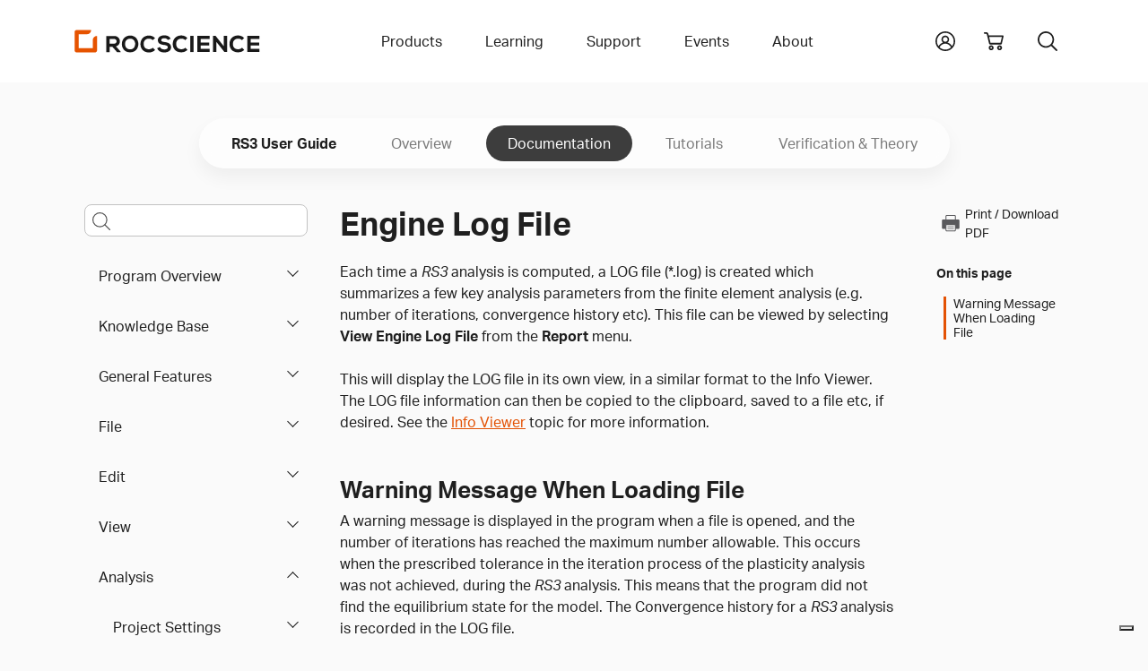

--- FILE ---
content_type: text/html
request_url: https://www.rocscience.com/help/rs3/documentation/analysis-options/engine-log-file
body_size: 62485
content:
<!DOCTYPE html>
<html xmlns="http://www.w3.org/1999/xhtml" lang="en-US">
<head>
	<!-- Required meta tags -->
	<meta charset="utf-8" />
	<meta name="description" content="">
	<meta name="keywords" content="">
	<meta name="viewport" content="width=device-width, initial-scale=1, user-scalable=yes">
	<meta name="apple-mobile-web-app-capable" content="yes" />
	<meta http-equiv="x-ua-compatible" content="ie=edge">
	<meta name="apple-mobile-web-app-title" content="Rocscience">
	<meta name="application-name" content="Rocscience">
	<meta name="msapplication-TileColor" content="#E35205">
	<meta name="theme-color" content="#E35205">
	
	<link rel="home" href="https://www.rocscience.com/" />
	<link rel="manifest" href="/site.webmanifest">
	<link rel="icon" type="image/png" sizes="32x32" href="https://static.rocscience.cloud/favicon-32x32.png">
	<link rel="icon" type="image/png" sizes="16x16" href="https://static.rocscience.cloud/favicon-16x16.png">
	<link rel="mask-icon" href="https://static.rocscience.cloud/safari-pinned-tab.svg" color="#E35205">
	<link rel="apple-touch-icon" sizes="180x180" href="https://static.rocscience.cloud/apple-touch-icon.png">

	<!-- Required cookie scripts -->
	<script type="text/javascript" src="https://static.rocscience.cloud/assets/js/cookie-functions.js"></script>

	<script type="text/javascript" src="https://cs.iubenda.com/autoblocking/1104598.js"></script>
	<script type="text/javascript" src="https://cdn.iubenda.com/cs/gpp/stub.js"></script>
	<script type="text/javascript" src="https://cdn.iubenda.com/cs/iubenda_cs.js" charset="UTF-8" async></script>
	
	<!-- Bootstrap CSS -->
    <link rel="stylesheet" href="/assets/css/bootstrap.min.css">
    <script src="https://static.rocscience.cloud/assets/js/popper.min.js"></script>
    <script src="https://static.rocscience.cloud/assets/js/bootstrap.min.js"></script>
    
    <!-- Aninate.style -->
    <link rel="stylesheet" href="https://static.rocscience.cloud/assets/css/animate.min.css">
    
    <!-- Aktiv Grotesk Font -->
    <link rel="stylesheet" href="https://use.typekit.net/cyt0wgh.css">
	
	<!-- JQuery -->
	<script src="https://static.rocscience.cloud/assets/js/jquery-3.6.0.min.js"></script>
	<!-- <script src="https://code.jquery.com/jquery-3.6.0.min.js" integrity="sha256-/xUj+3OJU5yExlq6GSYGSHk7tPXikynS7ogEvDej/m4=" crossorigin="anonymous"></script>  -->
	 
	<!-- Common JavaScript -->
	<script src="https://static.rocscience.cloud/assets/js/common.js"></script>
	 
	<title>RS3 Documentation | Engine Log File</title>

	<!-- Google Tag Manager -->
	<script>(function(w,d,s,l,i){w[l]=w[l]||[];w[l].push({'gtm.start':
		new Date().getTime(),event:'gtm.js'});var f=d.getElementsByTagName(s)[0],
		j=d.createElement(s),dl=l!='dataLayer'?'&l='+l:'';j.async=true;j.src=
		'https://www.googletagmanager.com/gtm.js?id='+i+dl;f.parentNode.insertBefore(j,f);
		})(window,document,'script','dataLayer','GTM-NKG7X6B');</script>
	<!-- End Google Tag Manager -->
	
	<script src="/assets/js/splide.min.js"></script>
<link rel="stylesheet" href="/assets/css/splide.min.css">
<link rel="stylesheet" href="/assets/css/prism.css" />
<script src="/assets/js/initialize-sidenav-links.js"></script>
<script src="/assets/js/prism.js"></script>
<script>
// ---------------------------- Get FAQs START ----------------------------
// Populate FAQs and their Categories
// { programCode: { category: [{ question1: answer1 }, { question2: answer2 }] } }
	
let faqs = new Map();
let programCode = 'rs3';
let category = '';
let categoryQuestionsAnswers = new Map();


// ---------------------------- Get FAQs END ----------------------------

// ID for FAQs
let faqIdAccordion = 0;

$('document').ready(function() {
	
	// set Scrollspy's data-bs-offset
	document.body.dataset.bsOffset = 300;

	// commonInitializeIntraPageContentLinks();
	initializeSidenavLinks();
	commonIntializeNoteDivTitles();
	
	initializeHelpPageSearch();
	highlightCurrentPageInLeftNav();
	initializeCardsOnTutorialsLandingPage();
	
	activateCarousel();
	showFaq();

	scrollToSection();
});
function initializeHelpPageSearch() {
  const selectedProgram = 'RS3';
  const isHelpSearch = true;
  const searchQueryInput = $('#helpPageSearchQuery');
  searchQueryInput.keypress(function(e) {
    if(e.keyCode == 13) {
      console.log(searchQueryInput.id, ": ", searchQueryInput.val());
      e.preventDefault();
      doSearch(searchQueryInput.val(), isHelpSearch, 0, selectedProgram);
    }
  });

	const searchQueryInputMobile = $('#helpPageSearchQueryMobile');
	searchQueryInputMobile.keypress(function (e) {
		if (e.keyCode == 13) {
			console.log(searchQueryInputMobile.id, ": ", searchQueryInputMobile.val());
			e.preventDefault();
			doSearch(searchQueryInputMobile.val(), isHelpSearch, 0, selectedProgram);
		}
	});
}
function highlightCurrentPageInLeftNav() {
  $("#sidenav-entry-38735").parents('li.sidenav-entry').each(function() {
    $(this).children("input").prop('checked', true);
  });
}
function initializeCardsOnTutorialsLandingPage() {
  $(".splide").each(function() {
    const sliderId = $(this).attr('id');
    const numCards = $(this).data('rs-num-tutorials');
    const perPage = numCards < 3 ? numCards : 3;

    new Splide( '#'+sliderId, {
      type   : 'loop',
      perPage: perPage,
      perMove: 1,
      pagination: false,
    } ).mount();
  })
}

function downloadWithInterval(e) {
	function downloadFile(links) {
		const link = links.pop();

		// simulate mouse click to trigger download
		link.click();

		if (links.length == 0) clearInterval(downloadInterval);
	}

	const fileName = e.currentTarget.id;
	const modelFilesDiv = document.getElementById(`model-files-url-${fileName}`)
	const anchors = modelFilesDiv.querySelectorAll(':scope > a');

	let links = []
	for (let a of anchors) {
		links.push(a);
	}

	// there always should be a delay, otherwise it downloads only the last file in the array
	const downloadInterval = setInterval(downloadFile, 400, links);
}

function activateCarousel() {
	const carouselItems = document.querySelectorAll(".carousel-inner .carousel-item:first-child");
	const carouselIndicators = document.querySelectorAll(".carousel button.carousel-indicator:first-child");

	for (const item of carouselItems) {
		item.classList.add("active");
	}

	for (const item of carouselIndicators) {
		item.classList.add("active");
	}

	let minPerSlide;
	let carouselLength = 0;
	let items;

				items = document.querySelectorAll('#carousel-0.carousel .carousel-item');
		carouselLength = '10';
		minPerSlide = 3

		if (carouselLength == 3) {
			minPerSlide = 3;
		}
		else if (carouselLength == 2) {
			minPerSlide = 2;
		}
		else if (carouselLength == 1) {
			minPerSlide = 1;
		}

		items.forEach((el) => {
			let next = el.nextElementSibling
			for (var i = 1; i < minPerSlide; i++) {
				if (!next) {
					// wrap carousel by using first child
					next = items[0]
				}
				let cloneChild = next.cloneNode(true)
				el.appendChild(cloneChild.children[0])
				next = next.nextElementSibling
			}
		})

				items = document.querySelectorAll('#carousel-1.carousel .carousel-item');
		carouselLength = '0';
		minPerSlide = 3

		if (carouselLength == 3) {
			minPerSlide = 3;
		}
		else if (carouselLength == 2) {
			minPerSlide = 2;
		}
		else if (carouselLength == 1) {
			minPerSlide = 1;
		}

		items.forEach((el) => {
			let next = el.nextElementSibling
			for (var i = 1; i < minPerSlide; i++) {
				if (!next) {
					// wrap carousel by using first child
					next = items[0]
				}
				let cloneChild = next.cloneNode(true)
				el.appendChild(cloneChild.children[0])
				next = next.nextElementSibling
			}
		})

				items = document.querySelectorAll('#carousel-2.carousel .carousel-item');
		carouselLength = '0';
		minPerSlide = 3

		if (carouselLength == 3) {
			minPerSlide = 3;
		}
		else if (carouselLength == 2) {
			minPerSlide = 2;
		}
		else if (carouselLength == 1) {
			minPerSlide = 1;
		}

		items.forEach((el) => {
			let next = el.nextElementSibling
			for (var i = 1; i < minPerSlide; i++) {
				if (!next) {
					// wrap carousel by using first child
					next = items[0]
				}
				let cloneChild = next.cloneNode(true)
				el.appendChild(cloneChild.children[0])
				next = next.nextElementSibling
			}
		})

	}

	function scrollToSection() {
		const url = new URL(window.location.href);
		// gets section id from url
		const fragmentIdentifier = url.hash;

		if (fragmentIdentifier) {
			// remove 1st char from section id (#) since we dont need it
			const sectionId = fragmentIdentifier.slice(1);

			// find section by the id and scroll to it
			const element = document.getElementById(sectionId);
			if (element) {
				element.scrollIntoView({ behavior: 'smooth' })
			}
		}
	}

// FAQ functions START ----------------------------------------------------------------
function refreshFaq(event) {
	const selectedCategory = event.currentTarget.value;
	showFaq(selectedCategory);
}

function populateInnerHTML(question, answer) {
	let innerHtml = '';

	innerHtml +=
	`<div class="accordion-item">
		<div class="accordion-header" id="faq-question-${faqIdAccordion}">
			<button class="accordion-button collapsed" id="faq-button-${faqIdAccordion}" type="button"
				data-bs-toggle="collapse" data-bs-target="#faq-answer-${faqIdAccordion}" aria-expanded="false"
				aria-controls="#faq-answer-${faqIdAccordion}">
				${question}
			</button>
		</div>
		<div id="faq-answer-${faqIdAccordion}" class="accordion-collapse collapse"
			aria-labelledby="faq-question-${faqIdAccordion}" data-bs-parent="#faqAccordion">
			<div class="accordion-body">
				${answer}
			</div>
		</div>
	</div>`;

	faqIdAccordion++;

	return innerHtml;
}

function populateFaq(category = '') {
	let innerHtml = '';

	if (category) {
		for (let questionAnswer of faqs.get(programCode).get(category)) {
			// Here we get the first question/answer (key/value) in the map
			// It fulfills our requirements in this case because each map has only 1 Q and 1 A
			const [question] = questionAnswer.keys();
			const [answer] = questionAnswer.values();

			innerHtml += populateInnerHTML(question, answer);
		}
	} else {
		let questionAnswerMap = new Map();
		
		for (let categoryKey of faqs.get(programCode).keys()) {
			for (let questionAnswer of faqs.get(programCode).get(categoryKey)) {
				// Here we get the first question/answer (key/value) in the map
				// It fulfills our requirements in this case because each map has only 1 Q and 1 A
				const [question] = questionAnswer.keys();
				const [answer] = questionAnswer.values();
				
				questionAnswerMap.set(question, answer);
			}
		}

		for (let question of questionAnswerMap.keys()) {
			answer = questionAnswerMap.get(question);
			innerHtml += populateInnerHTML(question, answer);
		}
	}

	return innerHtml;
}

function showFaq(selectedCategory = '') {
	programCode = 'rs3';

	if (faqs.has(programCode)) {
		const faqDiv = document.getElementById('faq');

		const categoriesDiv = document.getElementById('categories-div');

		if (categoriesDiv) {
			categoriesDiv.innerHTML =
				`<label for="categories" class="form-label">Select a category to see related FAQs</label>

				<select id="categories" name="categories" onchange="refreshFaq(event)" class="form-select">
					<option value="">All</option>

					${(function populateCategories() {
							let innerHtml = '';

							for (let category of faqs.get(programCode).keys()) {
								if (selectedCategory === category) {
									innerHtml += `<option value="${category}" selected>${category}</option>`;
								} else {
									innerHtml += `<option value="${category}">${category}</option>`;
								}
							}
							return innerHtml;
						})()}
				</select>`;
		}

		if (faqDiv) {
			faqDiv.innerHTML =
				`<div class="accordion accordion-flush no-border-top" id="faqAccordion">
					${(function createFaq() {
							let innerHtml = '';

							if (selectedCategory) {
								innerHtml = populateFaq(selectedCategory);
							} else {
								innerHtml = populateFaq();
							}
							return innerHtml;
						})()}
				</div>`;
		}
	}
}
// FAQ functions END ----------------------------------------------------------------
</script>
<style>
.sticky-sidenav {
	position: sticky;
	top: 100px;
	transition: all 0.4s ease-in-out; 
	padding: 2.5rem 0.75rem 2.5rem 0.75rem !important;
	overflow-y: auto;
	height: calc(100vh - 93px - 5rem);
}
body.scroll-down .sticky-sidenav {
	top: 100px;
}
body.scroll-up  .sticky-sidenav {
  	top: 200px;
}
body.scroll-up .toggle-menu {
	top: 7.5rem !important;
}
div.splide {
	padding: 0 40px;
}
div.splide__track {
	padding-bottom: 24px;
}
li.splide__slide li {
	list-style-type: disc !important;
}
.splide__arrow {
	background: none;
}
.splide__arrow--prev {
	left: 0px;
}
.splide__arrow--next {
	right: 0px;
}
#printIcon:hover {
	cursor: pointer;
}

@media print {
    * {
        overflow: visible !important;
    }
    .cart-icon, .search-toggle, #announcement-bar {
        display: none !important;
        margin: 0 !important;
        width: 0;
        height: 0;
    }
    .navbar-brand {
        position: absolute;
        top: 0;
        left: auto;
    }
    .subnav-program-title {
        width: 100%;
    }
	.main-content{
		position: absolute;
		top: 20px;
		left: -10px;
	}
    @page {
        size: A4;

        page-break-after: avoid;
    }
}

html {
  scroll-padding-top: 24rem;
}

#contentnav li a.nav-link {
	color: unset;
}

#contentnav li a {
  padding: 0 0 0 0.5rem;
}

#contentnav li a.active {
	border-left: 3px solid #E35205;
}

#main-content h2 {
	margin-top: 3rem;
}
#main-content h3 {
	margin-top: 2rem;
}
#main-content figcaption {
	margin-top: 1rem;
	margin-bottom: 3rem;
}

.cta {
	opacity: 0;
	animation: fadeIn 1s ease-in forwards;
	animation-delay: 5s;
}

@media (max-width: 991.98px) {
	div.subnav-container-wide .container.mobile {
		display: block;
		overflow: scroll;
	}
	
	div.subnav-container-wide .container.non-mobile {
		display: none !important;
	}

	div.subnav-container-wide {
		background-color: transparent;
	}

	h1 {
		text-align: center;
	}
}

@media (min-width: 991.98px) {
	div.subnav-container-wide .container.mobile {
		display: none !important;
	}

	div.subnav-container-wide .container.non-mobile {
		display: block;
	}
}

div.subnav-container-wide.toggle-menu {
	height: auto;
	background-color: #eceef1;
	top: 3.5rem;
}

.table-of-contents-toggle {
	border: 0px;
	display: flex;
	align-items: center;
	background-color: white;
}
.table-of-contents-subnav.sidenav-entry li {
	padding: 0 !important;
	font-weight: 400 !important;
}

.navbar-toggler-icon {
	margin-right: 0.5rem;
}

div.subnav-container-wide .container.mobile nav.navbar {
	padding: 0;
	height: 3.5rem;
}

div.subnav.container.mobile a.subnav-item {
	padding: 0.5rem;
	margin-right: 1rem;
	min-height: 2rem;
	min-width: auto;
}

div.subnav.container.mobile a.subnav-item.active {
	color: #E35205;
	border-bottom: 4px solid #E35205;
	border-radius: 3px;
}

div.sidebar.help li {
	text-align: left;
}

@media (min-width: 991.98px) {
	#helpPageSearchQueryMobile::placeholder {
		opacity: 0; /* hide the placeholder for larger screens */
		font-size: 1rem;
	}
}

@media (max-width: 991.98px) {
	.main-content {
		overflow: scroll;
		overflow-wrap: break-word;
	}
	
	div.sidebar {
		border-right: 0;
	}

	.subnav {
		padding-top: 0;
	}

	.table-of-contents-subnav {
		overflow: scroll;
		max-height: 60vh;
	}
}

/* Carousel START ------------------------------------------------------------------------ */
div.card-container {
	/* min-height: 450px; */
	padding: 0rem;
}

@media (max-width: 768px) {
	div.card-container {
		width: 100%;
	}
}

/* 1 item in the carousel for mobile devices and tablets */
@media (max-width: 991.98px) {
    div.carousel-item {
        justify-content: space-evenly;
    }
	.carousel-inner .carousel-item > div {
        display: none;
    }
    .carousel-inner .carousel-item > div:first-child {
        display: block;
    }

	.carousel-item-prev {
		z-index: 10;
	}

	.carousel-item-next {
		z-index: 10;
	}

	div.carousel-indicators {
		display: flex;
		z-index: 20;
		position: relative;
	}
}

@media (min-width: 768px) and (max-width: 991.98px) {
	div.card-container {
		width: 50%;
	}
}

@media (min-width: 991.98px) {
	div.carousel-item {
		gap: 3%;
	}
    .carousel-inner .carousel-item-end.active,
    .carousel-inner .carousel-item-next {
      transform: translateX(calc(30% + 1.2rem));
    }
    
    .carousel-inner .carousel-item-start.active, 
    .carousel-inner .carousel-item-prev {
      transform: translateX(calc(-30% - 1.2rem));
    }

	div.card-container {
		width: 30%;
	}

	div.carousel-indicators {
		display: none;
	}

	.carousel-control-prev {
		left: -0.75rem !important;
		width: min-content !important;
	}

	.carousel-control-next {
		right: 1.25rem !important;
		width: min-content !important;
	}
}

.carousel-inner,
.carousel-inner .carousel-item.active,
.carousel-inner .carousel-item-next,
.carousel-inner .carousel-item-prev {
    display: flex;
}

.carousel-inner .carousel-item-end,
.carousel-inner .carousel-item-start { 
  transform: translateX(0);
}

div.card img {
	max-width: 100%;
}

div.card {
	max-height: 99%;
}
/* Carousel END ------------------------------------------------------------------------ */
</style>
	
<script>
$('document').ready(function() {
	
	$('#yii-debug-toolbar').addClass('d-block');
	
	initializeMobileNav();
});
</script>
<style>
	div.dropdown-panel a.dropdown-panel-link {
		all: unset;
	}
</style>
</head>

																																																				

        		                                		                                		                                		                                		                                		                                		                                		                                		                                		                                		                                		                                		                                		                                		                                		                                		                                		                                		                                		                                		                                		                                					                    					                    					                    		                        
<body data-bs-spy="scroll" data-bs-target=".scrollspy-nav">

<!-- Google Tag Manager (noscript) -->
<noscript><iframe src="https://www.googletagmanager.com/ns.html?id=GTM-NKG7X6B" height="0" width="0" style="display:none;visibility:hidden"></iframe></noscript>
<!-- End Google Tag Manager (noscript) -->

<header>



	<div id="mobile-nav" class="w-100">
		<div class="container pb-5 pt-3 d-print-none">
			<div id="nav-group-main" class="animate__animated nav-group">
				<div class="group-title d-flex align-items-center justify-content-between">
					<div></div>
					<a href="/" class="nav-link slide-toggle" aria-current="page">Home</a>
					<div class="menu-button"><div id="close"></div></div>
				</div>
				<div class="nav-item parent">
					<a id="slide-toggle-products" class="nav-link slide-toggle" data-group-id="nav-group-main" data-target-id="nav-group-products" aria-haspopup="false" aria-expanded="false" aria-current="page">Products</a>
				</div>
				<div class="nav-item parent">
					<a id="slide-toggle-learning" class="nav-link slide-toggle" data-group-id="nav-group-main" data-target-id="nav-group-learning" aria-haspopup="false" aria-expanded="false">Learning</a>
				</div>
				<div class="nav-item parent">
					<a id="slide-toggle-support" class="nav-link slide-toggle" data-group-id="nav-group-main" data-target-id="nav-group-support" aria-haspopup="false" aria-expanded="false">Support</a>
				</div>
				<div class="nav-item parent">
					<a id="slide-toggle-events" class="nav-link slide-toggle" data-group-id="nav-group-main" data-target-id="nav-group-events" aria-haspopup="false" aria-expanded="false">Events</a>
				</div>
				<div class="nav-item parent">
					<a id="slide-toggle-about" class="nav-link slide-toggle" data-group-id="nav-group-main" data-target-id="nav-group-about" aria-haspopup="false" aria-expanded="false">About</a>
				</div>
			</div>
			<div id="nav-group-products" class="animate__animated nav-group">
				<div class="group-title d-flex align-items-center justify-content-between">
					<div id="back-products" class="back" data-group-id="nav-group-products" data-target-id="nav-group-main"></div>
					<div>Products</div>
					<div class="menu-button"><div id="close"></div></div>
				</div>
				<div class="nav-item parent">
					<a id="slide-toggle-products" class="nav-link slide-toggle" data-group-id="nav-group-products" data-target-id="nav-group-all-products" aria-haspopup="false" aria-expanded="false" aria-current="page">All Products</a>
				</div>
				<div class="nav-item">
					<a id="slide-toggle-plans-pricing" class="nav-link" href="/plans-pricing/licensing" aria-haspopup="false" aria-expanded="false" aria-current="page">Licensing</a>
				</div>
				<div class="nav-item">
					<a id="slide-toggle-price-list" class="nav-link" href="/plans-pricing" aria-haspopup="false" aria-expanded="false" aria-current="page">Pricing</a>
				</div>
				<div class="nav-item">
					<a id="slide-toggle-academic-bundle" class="nav-link" href="/plans-pricing/academic-bundle" aria-haspopup="false" aria-expanded="false" aria-current="page">Academic Bundle</a>
				</div>
			</div>
			<div id="nav-group-all-products" class="animate__animated nav-group icon-links">
				<div class="group-title d-flex align-items-center justify-content-between">
					<div id="back-all-products" class="back" data-group-id="nav-group-all-products" data-target-id="nav-group-products"></div>
					<div>All Products</div>
					<div class="menu-button"><div id="close"></div></div>
				</div>
				<div class="row gy-5">
											<div class="col-3 text-center icon-link products-all slope-stability ">
							<a href="https://www.rocscience.com/software/slide2">
							<svg role="presentation"><use xlink:href="#icon-slide2"/></svg>
							<div class="title">Slide2</div>
							</a>
						</div>
											<div class="col-3 text-center icon-link products-all slope-stability ">
							<a href="https://www.rocscience.com/software/slide3">
							<svg role="presentation"><use xlink:href="#icon-slide3"/></svg>
							<div class="title">Slide3</div>
							</a>
						</div>
											<div class="col-3 text-center icon-link products-all slope-stability excavation-design settlement-and-foundation ">
							<a href="https://www.rocscience.com/software/rs2">
							<svg role="presentation"><use xlink:href="#icon-rs2"/></svg>
							<div class="title">RS2</div>
							</a>
						</div>
											<div class="col-3 text-center icon-link products-all slope-stability excavation-design settlement-and-foundation ">
							<a href="https://www.rocscience.com/software/rs3">
							<svg role="presentation"><use xlink:href="#icon-rs3"/></svg>
							<div class="title">RS3</div>
							</a>
						</div>
											<div class="col-3 text-center icon-link products-all slope-stability settlement-and-foundation ">
							<a href="https://www.rocscience.com/software/rslog">
							<svg role="presentation"><use xlink:href="#icon-rslog"/></svg>
							<div class="title">RSLog</div>
							</a>
						</div>
											<div class="col-3 text-center icon-link products-all slope-stability ">
							<a href="https://www.rocscience.com/software/rswall">
							<svg role="presentation"><use xlink:href="#icon-rswall"/></svg>
							<div class="title">RSWall</div>
							</a>
						</div>
											<div class="col-3 text-center icon-link products-all settlement-and-foundation ">
							<a href="https://www.rocscience.com/software/settle3">
							<svg role="presentation"><use xlink:href="#icon-settle3"/></svg>
							<div class="title">Settle3</div>
							</a>
						</div>
											<div class="col-3 text-center icon-link products-all settlement-and-foundation ">
							<a href="https://www.rocscience.com/software/rspile">
							<svg role="presentation"><use xlink:href="#icon-rspile"/></svg>
							<div class="title">RSPile</div>
							</a>
						</div>
											<div class="col-3 text-center icon-link products-all excavation-design ">
							<a href="https://www.rocscience.com/software/roctunnel3">
							<svg role="presentation"><use xlink:href="#icon-roctunnel3"/></svg>
							<div class="title">RocTunnel3</div>
							</a>
						</div>
											<div class="col-3 text-center icon-link products-all slope-stability ">
							<a href="https://www.rocscience.com/software/rocslope2">
							<svg role="presentation"><use xlink:href="#icon-rocslope2"/></svg>
							<div class="title">RocSlope2</div>
							</a>
						</div>
											<div class="col-3 text-center icon-link products-all slope-stability ">
							<a href="https://www.rocscience.com/software/rocslope3">
							<svg role="presentation"><use xlink:href="#icon-rocslope3"/></svg>
							<div class="title">RocSlope3</div>
							</a>
						</div>
											<div class="col-3 text-center icon-link products-all slope-stability ">
							<a href="https://www.rocscience.com/software/rocfall">
							<svg role="presentation"><use xlink:href="#icon-rocfall"/></svg>
							<div class="title">RocFall2</div>
							</a>
						</div>
											<div class="col-3 text-center icon-link products-all slope-stability ">
							<a href="https://www.rocscience.com/software/rocfall3">
							<svg role="presentation"><use xlink:href="#icon-rocfall3"/></svg>
							<div class="title">RocFall3</div>
							</a>
						</div>
											<div class="col-3 text-center icon-link products-all excavation-design ">
							<a href="https://www.rocscience.com/software/unwedge">
							<svg role="presentation"><use xlink:href="#icon-unwedge"/></svg>
							<div class="title">UnWedge</div>
							</a>
						</div>
											<div class="col-3 text-center icon-link products-all slope-stability excavation-design settlement-and-foundation ">
							<a href="https://www.rocscience.com/software/rsdata">
							<svg role="presentation"><use xlink:href="#icon-rsdata"/></svg>
							<div class="title">RSData</div>
							</a>
						</div>
											<div class="col-3 text-center icon-link products-all excavation-design ">
							<a href="https://www.rocscience.com/software/ex3">
							<svg role="presentation"><use xlink:href="#icon-ex3"/></svg>
							<div class="title">EX3</div>
							</a>
						</div>
											<div class="col-3 text-center icon-link products-all excavation-design ">
							<a href="https://www.rocscience.com/software/rocsupport">
							<svg role="presentation"><use xlink:href="#icon-rocsupport"/></svg>
							<div class="title">RocSupport</div>
							</a>
						</div>
											<div class="col-3 text-center icon-link products-all slope-stability excavation-design settlement-and-foundation ">
							<a href="https://www.rocscience.com/software/dips">
							<svg role="presentation"><use xlink:href="#icon-dips"/></svg>
							<div class="title">Dips</div>
							</a>
						</div>
											<div class="col-3 text-center icon-link products-all excavation-design ">
							<a href="https://www.rocscience.com/software/cpillar">
							<svg role="presentation"><use xlink:href="#icon-cpillar"/></svg>
							<div class="title">CPillar</div>
							</a>
						</div>
											<div class="col-3 text-center icon-link products-all settlement-and-foundation ">
							<a href="https://www.rocscience.com/software/rsseismic">
							<svg role="presentation"><use xlink:href="#icon-rsseismic"/></svg>
							<div class="title">RSSeismic</div>
							</a>
						</div>
									</div>
				<div class="text-center mb-3"><a class="link" href="/software">Browse all</a></div>
			</div>
			<div id="nav-group-learning" class="animate__animated nav-group">
				<div class="group-title d-flex align-items-center justify-content-between">
					<div id="back-learning" class="back" data-group-id="nav-group-learning" data-target-id="nav-group-main"></div>
					<div>Learning</div>
					<div class="menu-button"><div id="close"></div></div>
				</div>
				<div class="nav-item">
					<a id="slide-toggle-learning-resources" class="nav-link" href="/learning" aria-haspopup="false" aria-expanded="false" aria-current="page">Learning Resources</a>
				</div>
				<div class="nav-item parent">
					<a id="slide-toggle-user-guides" class="nav-link slide-toggle" data-group-id="nav-group-learning" data-target-id="nav-group-user-guides" aria-haspopup="false" aria-expanded="false" aria-current="page">User Guides</a>
				</div>
								<div class="nav-item">
					<a id="slide-toggle-hoeks-corner" class="nav-link" href="/learning/rsinsight" aria-haspopup="false" aria-expanded="false" aria-current="page">RSInsight</a>
				</div>
								<div class="nav-item">
					<a id="slide-toggle-hoeks-corner" class="nav-link" href="/learning/hoeks-corner" aria-haspopup="false" aria-expanded="false" aria-current="page">Hoek's Corner</a>
				</div>
				<div class="nav-item">
					<a id="slide-toggle-training" class="nav-link" href="/learning/training" aria-haspopup="false" aria-expanded="false" aria-current="page">Training</a>
				</div>
			</div>
			<div id="nav-group-user-guides" class="animate__animated nav-group icon-links">
				<div class="group-title d-flex align-items-center justify-content-between">
					<div id="back-user-guides" class="back" data-group-id="nav-group-user-guides" data-target-id="nav-group-learning"></div>
					<div>Tutorials, Documentation and more</div>
					<div class="menu-button"><div id="close"></div></div>
				</div>
				<div class="row gy-5">
											<div class="col-3 text-center icon-link">
							<a href="/help/slide2/overview">
							<svg role="presentation"><use xlink:href="#icon-slide2"/></svg>
							<div class="title">Slide2</div>
							</a>
						</div>
											<div class="col-3 text-center icon-link">
							<a href="/help/slide3/overview">
							<svg role="presentation"><use xlink:href="#icon-slide3"/></svg>
							<div class="title">Slide3</div>
							</a>
						</div>
											<div class="col-3 text-center icon-link">
							<a href="/help/rs2/overview">
							<svg role="presentation"><use xlink:href="#icon-rs2"/></svg>
							<div class="title">RS2</div>
							</a>
						</div>
											<div class="col-3 text-center icon-link">
							<a href="/help/rs3/overview">
							<svg role="presentation"><use xlink:href="#icon-rs3"/></svg>
							<div class="title">RS3</div>
							</a>
						</div>
											<div class="col-3 text-center icon-link">
							<a href="/help/rslog/overview">
							<svg role="presentation"><use xlink:href="#icon-rslog"/></svg>
							<div class="title">RSLog</div>
							</a>
						</div>
											<div class="col-3 text-center icon-link">
							<a href="/help/rswall/overview">
							<svg role="presentation"><use xlink:href="#icon-rswall"/></svg>
							<div class="title">RSWall</div>
							</a>
						</div>
											<div class="col-3 text-center icon-link">
							<a href="/help/settle3/overview">
							<svg role="presentation"><use xlink:href="#icon-settle3"/></svg>
							<div class="title">Settle3</div>
							</a>
						</div>
											<div class="col-3 text-center icon-link">
							<a href="/help/rspile/overview">
							<svg role="presentation"><use xlink:href="#icon-rspile"/></svg>
							<div class="title">RSPile</div>
							</a>
						</div>
											<div class="col-3 text-center icon-link">
							<a href="/help/roctunnel3/overview">
							<svg role="presentation"><use xlink:href="#icon-roctunnel3"/></svg>
							<div class="title">RocTunnel3</div>
							</a>
						</div>
											<div class="col-3 text-center icon-link">
							<a href="/help/rocslope2/overview">
							<svg role="presentation"><use xlink:href="#icon-rocslope2"/></svg>
							<div class="title">RocSlope2</div>
							</a>
						</div>
											<div class="col-3 text-center icon-link">
							<a href="/help/rocslope3/overview">
							<svg role="presentation"><use xlink:href="#icon-rocslope3"/></svg>
							<div class="title">RocSlope3</div>
							</a>
						</div>
											<div class="col-3 text-center icon-link">
							<a href="/help/rocfall/overview">
							<svg role="presentation"><use xlink:href="#icon-rocfall"/></svg>
							<div class="title">RocFall2</div>
							</a>
						</div>
											<div class="col-3 text-center icon-link">
							<a href="/help/rocfall3/overview">
							<svg role="presentation"><use xlink:href="#icon-rocfall3"/></svg>
							<div class="title">RocFall3</div>
							</a>
						</div>
											<div class="col-3 text-center icon-link">
							<a href="/help/unwedge/overview">
							<svg role="presentation"><use xlink:href="#icon-unwedge"/></svg>
							<div class="title">UnWedge</div>
							</a>
						</div>
											<div class="col-3 text-center icon-link">
							<a href="/help/rsdata/overview">
							<svg role="presentation"><use xlink:href="#icon-rsdata"/></svg>
							<div class="title">RSData</div>
							</a>
						</div>
											<div class="col-3 text-center icon-link">
							<a href="/help/ex3/overview">
							<svg role="presentation"><use xlink:href="#icon-ex3"/></svg>
							<div class="title">EX3</div>
							</a>
						</div>
											<div class="col-3 text-center icon-link">
							<a href="/help/rocsupport/overview">
							<svg role="presentation"><use xlink:href="#icon-rocsupport"/></svg>
							<div class="title">RocSupport</div>
							</a>
						</div>
											<div class="col-3 text-center icon-link">
							<a href="/help/dips/overview">
							<svg role="presentation"><use xlink:href="#icon-dips"/></svg>
							<div class="title">Dips</div>
							</a>
						</div>
											<div class="col-3 text-center icon-link">
							<a href="/help/cpillar/overview">
							<svg role="presentation"><use xlink:href="#icon-cpillar"/></svg>
							<div class="title">CPillar</div>
							</a>
						</div>
											<div class="col-3 text-center icon-link">
							<a href="/help/rsseismic/overview">
							<svg role="presentation"><use xlink:href="#icon-rsseismic"/></svg>
							<div class="title">RSSeismic</div>
							</a>
						</div>
									</div>
				<div class="text-center mb-3"><a class="link" href="/software">Browse all</a></div>
			</div>
			<div id="nav-group-support" class="animate__animated nav-group">
				<div class="group-title d-flex align-items-center justify-content-between">
					<div id="back-support" class="back" data-group-id="nav-group-support" data-target-id="nav-group-main"></div>
					<div>Support</div>
					<div class="menu-button"><div id="close"></div></div>
				</div>
				<div class="nav-item">
					<a class="nav-link" href="/support/program-downloads">Program Downloads</a>
				</div>
				<div class="nav-item">
					<a class="nav-link" href="/support/install-and-activate">Install &amp; Activate</a>
				</div>
				<div class="nav-item">
					<a class="nav-link" href="/support/licenses">License Support</a>
				</div>
				<div class="nav-item">
					<a class="nav-link" href="/support/support-policy">Support Policy</a>
				</div>
				<div class="nav-item">
					<a class="nav-link" href="/support/rocportal-help">RocPortal Help</a>
				</div>
			</div>
			<div id="nav-group-events" class="animate__animated nav-group">
				<div class="group-title d-flex align-items-center justify-content-between">
					<div id="back-support" class="back" data-group-id="nav-group-events" data-target-id="nav-group-main"></div>
					<div>Events</div>
					<div class="menu-button"><div id="close"></div></div>
				</div>
				<div class="nav-item">
					<a class="nav-link" href="/events">Webinars &amp; Courses</a>
				</div>
								<div class="nav-item">
					<a class="nav-link" href="/events/rocscience-international-conference-2025">Rocscience International Conference 2025</a>
				</div>
											</div>
			<div id="nav-group-about" class="animate__animated nav-group">
				<div class="group-title d-flex align-items-center justify-content-between">
					<div id="back-support" class="back" data-group-id="nav-group-about" data-target-id="nav-group-main"></div>
					<div>About</div>
					<div class="menu-button"><div id="close"></div></div>
				</div>
				<div class="nav-item">
					<a class="nav-link" href="/about/company">Company</a>
				</div>
				<div class="nav-item">
					<a class="nav-link" href="/about/careers">Careers</a>
				</div>
				<div class="nav-item">
					<a class="nav-link" href="/about/contact">Contact Us</a>
				</div>
			</div>
			<div class="text-center d-none d-print-none">
				<a href="/plans-pricing" type="button" class="btn btn-secondary mt-5 mb-5 d-print-none">Buy Now</a>
			</div>
		</div>
	</div>

	<div class="topnav">
		<div class="container">
			<nav class="navbar navbar-light navbar-expand-lg d-flex" role="navigation" aria-label="Primary Site">
				<a href="/" aria-label="Homepage Link" class="navbar-brand d-none d-lg-block"><span class="visually-hidden">Homepage</span><svg><use xlink:href="#rocscience-logo" /></svg></a>
				<a href="/" aria-label="Homepage Link" class="navbar-brand mobile d-block d-lg-none"><span class="visually-hidden">Homepage</span><svg height="28" width="28"><use xlink:href="#rocscience-logo-small" /></svg></a>

				<div class="collapse navbar-collapse d-print-none" id="navbarNav">
					<div id="navbar-nav" class="navbar-nav">
						<div class="navbar-nav d-flex justify-content-center gap-3">
							<div class="nav-item dropdown">
								<a id="dropdown-toggle-products" class="nav-link dropdown-toggle" data-bs-toggle="dropdown" href="#" role="button" aria-haspopup="true" aria-expanded="false" aria-current="page">Products</a>
								<ul class="dropdown-menu" role="menu">
									<div class="d-flex">
										<div class="dropdown-panel">
											<div class="header">Products</div>
											<div class="products-categories">
											<a class="dropdown-panel-link" aria-haspopup="true" href="/software"><li class="dropdown-item secondary parent products-category-filter" data-category="all-products" data-category-url="/software">All Products</li></a>
											<a class="dropdown-panel-link" aria-haspopup="true"  href="/software/slope-stability"><li class="dropdown-item secondary parent products-category-filter" data-category="slope-stability" data-category-url="/software/slope-stability">Slope Stability</li></a>
											<a class="dropdown-panel-link" aria-haspopup="true" href="/software/excavation-design"><li class="dropdown-item secondary parent products-category-filter" data-category="excavation-design" data-category-url="/software/excavation-design">Excavation Design</li></a>
											<a class="dropdown-panel-link" aria-haspopup="true" href="/software/settlement-and-foundation"><li class="dropdown-item secondary parent products-category-filter" data-category="settlement-and-foundation" data-category-url="/software/settlement-and-foundation">Settlement &amp; Foundation</li></a>
											</div>
											<div class="licenses-pricing">
											<div class="header">Licenses &amp; Pricing</div>
											<li><a class="dropdown-item secondary" href="/plans-pricing/licensing">Licensing</a></li>
											<li><a class="dropdown-item secondary" href="/plans-pricing">Pricing</a></li>
											<li><a class="dropdown-item secondary" href="/plans-pricing/academic-bundle">Academic Bundle</a></li>
											</div>
										</div>
										<div class="dropdown-panel icon-links products-categories d-none" id="nav-slideout-products">
											<div><span class="header" id="products-filter-title">All Products</span></div>
											<div class="row">
																									<div class="col-3 text-center icon-link products-all slope-stability ">
														<a href="https://www.rocscience.com/software/slide2">
														<li><svg role="presentation"><use xlink:href="#icon-slide2"/></svg></li>
														<div class="title">Slide2</div>
														</a>
													</div>
																									<div class="col-3 text-center icon-link products-all slope-stability ">
														<a href="https://www.rocscience.com/software/slide3">
														<li><svg role="presentation"><use xlink:href="#icon-slide3"/></svg></li>
														<div class="title">Slide3</div>
														</a>
													</div>
																									<div class="col-3 text-center icon-link products-all slope-stability excavation-design settlement-and-foundation ">
														<a href="https://www.rocscience.com/software/rs2">
														<li><svg role="presentation"><use xlink:href="#icon-rs2"/></svg></li>
														<div class="title">RS2</div>
														</a>
													</div>
																									<div class="col-3 text-center icon-link products-all slope-stability excavation-design settlement-and-foundation ">
														<a href="https://www.rocscience.com/software/rs3">
														<li><svg role="presentation"><use xlink:href="#icon-rs3"/></svg></li>
														<div class="title">RS3</div>
														</a>
													</div>
																									<div class="col-3 text-center icon-link products-all slope-stability settlement-and-foundation ">
														<a href="https://www.rocscience.com/software/rslog">
														<li><svg role="presentation"><use xlink:href="#icon-rslog"/></svg></li>
														<div class="title">RSLog</div>
														</a>
													</div>
																									<div class="col-3 text-center icon-link products-all slope-stability ">
														<a href="https://www.rocscience.com/software/rswall">
														<li><svg role="presentation"><use xlink:href="#icon-rswall"/></svg></li>
														<div class="title">RSWall</div>
														</a>
													</div>
																									<div class="col-3 text-center icon-link products-all settlement-and-foundation ">
														<a href="https://www.rocscience.com/software/settle3">
														<li><svg role="presentation"><use xlink:href="#icon-settle3"/></svg></li>
														<div class="title">Settle3</div>
														</a>
													</div>
																									<div class="col-3 text-center icon-link products-all settlement-and-foundation ">
														<a href="https://www.rocscience.com/software/rspile">
														<li><svg role="presentation"><use xlink:href="#icon-rspile"/></svg></li>
														<div class="title">RSPile</div>
														</a>
													</div>
																									<div class="col-3 text-center icon-link products-all excavation-design ">
														<a href="https://www.rocscience.com/software/roctunnel3">
														<li><svg role="presentation"><use xlink:href="#icon-roctunnel3"/></svg></li>
														<div class="title">RocTunnel3</div>
														</a>
													</div>
																									<div class="col-3 text-center icon-link products-all slope-stability ">
														<a href="https://www.rocscience.com/software/rocslope2">
														<li><svg role="presentation"><use xlink:href="#icon-rocslope2"/></svg></li>
														<div class="title">RocSlope2</div>
														</a>
													</div>
																									<div class="col-3 text-center icon-link products-all slope-stability ">
														<a href="https://www.rocscience.com/software/rocslope3">
														<li><svg role="presentation"><use xlink:href="#icon-rocslope3"/></svg></li>
														<div class="title">RocSlope3</div>
														</a>
													</div>
																									<div class="col-3 text-center icon-link products-all slope-stability ">
														<a href="https://www.rocscience.com/software/rocfall">
														<li><svg role="presentation"><use xlink:href="#icon-rocfall"/></svg></li>
														<div class="title">RocFall2</div>
														</a>
													</div>
																									<div class="col-3 text-center icon-link products-all slope-stability ">
														<a href="https://www.rocscience.com/software/rocfall3">
														<li><svg role="presentation"><use xlink:href="#icon-rocfall3"/></svg></li>
														<div class="title">RocFall3</div>
														</a>
													</div>
																									<div class="col-3 text-center icon-link products-all excavation-design ">
														<a href="https://www.rocscience.com/software/unwedge">
														<li><svg role="presentation"><use xlink:href="#icon-unwedge"/></svg></li>
														<div class="title">UnWedge</div>
														</a>
													</div>
																									<div class="col-3 text-center icon-link products-all slope-stability excavation-design settlement-and-foundation ">
														<a href="https://www.rocscience.com/software/rsdata">
														<li><svg role="presentation"><use xlink:href="#icon-rsdata"/></svg></li>
														<div class="title">RSData</div>
														</a>
													</div>
																									<div class="col-3 text-center icon-link products-all excavation-design ">
														<a href="https://www.rocscience.com/software/ex3">
														<li><svg role="presentation"><use xlink:href="#icon-ex3"/></svg></li>
														<div class="title">EX3</div>
														</a>
													</div>
																									<div class="col-3 text-center icon-link products-all excavation-design ">
														<a href="https://www.rocscience.com/software/rocsupport">
														<li><svg role="presentation"><use xlink:href="#icon-rocsupport"/></svg></li>
														<div class="title">RocSupport</div>
														</a>
													</div>
																									<div class="col-3 text-center icon-link products-all slope-stability excavation-design settlement-and-foundation ">
														<a href="https://www.rocscience.com/software/dips">
														<li><svg role="presentation"><use xlink:href="#icon-dips"/></svg></li>
														<div class="title">Dips</div>
														</a>
													</div>
																									<div class="col-3 text-center icon-link products-all excavation-design ">
														<a href="https://www.rocscience.com/software/cpillar">
														<li><svg role="presentation"><use xlink:href="#icon-cpillar"/></svg></li>
														<div class="title">CPillar</div>
														</a>
													</div>
																									<div class="col-3 text-center icon-link products-all settlement-and-foundation ">
														<a href="https://www.rocscience.com/software/rsseismic">
														<li><svg role="presentation"><use xlink:href="#icon-rsseismic"/></svg></li>
														<div class="title">RSSeismic</div>
														</a>
													</div>
																							</div>
										</div>
									</div>
								</ul>
							</div>
							<div class="nav-item dropdown">
								<a id="dropdown-toggle-learning" class="nav-link dropdown-toggle" data-bs-toggle="dropdown" href="#" role="button" aria-haspopup="true" aria-expanded="false">Learning</a>
								<ul class="dropdown-menu" role="menu">
									<div class="d-flex">
										<div class="dropdown-panel" style="min-width: 250px">
											<li><a class="dropdown-item nav-link-learning" href="/learning">Learning Resources</a></li>
											<li><a class="dropdown-item parent" aria-haspopup="true" href="/help" id="nav-link-tutorials">User Guides</a></li>
																						<li><a class="dropdown-item nav-link-learning" href="/learning/rsinsight">RSInsight</a></li>
																						<li><a class="dropdown-item nav-link-learning" href="/learning/hoeks-corner">Hoek's Corner</a></li>
											<li><a class="dropdown-item nav-link-learning" href="/learning/training">Training</a></li>
										</div>
										<div class="dropdown-panel icon-links mb-3 d-none" id="nav-slideout-tutorials">
											<div class="header"><span class="header">Tutorials, Documentation and more</span> <a class="browse-all" href="/help">Browse all</a></div>
											<div class="row">
																									<div class="col-3 text-center icon-link">
														<a href="/help/slide2/overview">
														<li><svg role="presentation"><use xlink:href="#icon-slide2"/></svg></li>
														<div class="title">Slide2</div>
														</a>
													</div>
																									<div class="col-3 text-center icon-link">
														<a href="/help/slide3/overview">
														<li><svg role="presentation"><use xlink:href="#icon-slide3"/></svg></li>
														<div class="title">Slide3</div>
														</a>
													</div>
																									<div class="col-3 text-center icon-link">
														<a href="/help/rs2/overview">
														<li><svg role="presentation"><use xlink:href="#icon-rs2"/></svg></li>
														<div class="title">RS2</div>
														</a>
													</div>
																									<div class="col-3 text-center icon-link">
														<a href="/help/rs3/overview">
														<li><svg role="presentation"><use xlink:href="#icon-rs3"/></svg></li>
														<div class="title">RS3</div>
														</a>
													</div>
																									<div class="col-3 text-center icon-link">
														<a href="/help/rslog/overview">
														<li><svg role="presentation"><use xlink:href="#icon-rslog"/></svg></li>
														<div class="title">RSLog</div>
														</a>
													</div>
																									<div class="col-3 text-center icon-link">
														<a href="/help/rswall/overview">
														<li><svg role="presentation"><use xlink:href="#icon-rswall"/></svg></li>
														<div class="title">RSWall</div>
														</a>
													</div>
																									<div class="col-3 text-center icon-link">
														<a href="/help/settle3/overview">
														<li><svg role="presentation"><use xlink:href="#icon-settle3"/></svg></li>
														<div class="title">Settle3</div>
														</a>
													</div>
																									<div class="col-3 text-center icon-link">
														<a href="/help/rspile/overview">
														<li><svg role="presentation"><use xlink:href="#icon-rspile"/></svg></li>
														<div class="title">RSPile</div>
														</a>
													</div>
																									<div class="col-3 text-center icon-link">
														<a href="/help/roctunnel3/overview">
														<li><svg role="presentation"><use xlink:href="#icon-roctunnel3"/></svg></li>
														<div class="title">RocTunnel3</div>
														</a>
													</div>
																									<div class="col-3 text-center icon-link">
														<a href="/help/rocslope2/overview">
														<li><svg role="presentation"><use xlink:href="#icon-rocslope2"/></svg></li>
														<div class="title">RocSlope2</div>
														</a>
													</div>
																									<div class="col-3 text-center icon-link">
														<a href="/help/rocslope3/overview">
														<li><svg role="presentation"><use xlink:href="#icon-rocslope3"/></svg></li>
														<div class="title">RocSlope3</div>
														</a>
													</div>
																									<div class="col-3 text-center icon-link">
														<a href="/help/rocfall/overview">
														<li><svg role="presentation"><use xlink:href="#icon-rocfall"/></svg></li>
														<div class="title">RocFall2</div>
														</a>
													</div>
																									<div class="col-3 text-center icon-link">
														<a href="/help/rocfall3/overview">
														<li><svg role="presentation"><use xlink:href="#icon-rocfall3"/></svg></li>
														<div class="title">RocFall3</div>
														</a>
													</div>
																									<div class="col-3 text-center icon-link">
														<a href="/help/unwedge/overview">
														<li><svg role="presentation"><use xlink:href="#icon-unwedge"/></svg></li>
														<div class="title">UnWedge</div>
														</a>
													</div>
																									<div class="col-3 text-center icon-link">
														<a href="/help/rsdata/overview">
														<li><svg role="presentation"><use xlink:href="#icon-rsdata"/></svg></li>
														<div class="title">RSData</div>
														</a>
													</div>
																									<div class="col-3 text-center icon-link">
														<a href="/help/ex3/overview">
														<li><svg role="presentation"><use xlink:href="#icon-ex3"/></svg></li>
														<div class="title">EX3</div>
														</a>
													</div>
																									<div class="col-3 text-center icon-link">
														<a href="/help/rocsupport/overview">
														<li><svg role="presentation"><use xlink:href="#icon-rocsupport"/></svg></li>
														<div class="title">RocSupport</div>
														</a>
													</div>
																									<div class="col-3 text-center icon-link">
														<a href="/help/dips/overview">
														<li><svg role="presentation"><use xlink:href="#icon-dips"/></svg></li>
														<div class="title">Dips</div>
														</a>
													</div>
																									<div class="col-3 text-center icon-link">
														<a href="/help/cpillar/overview">
														<li><svg role="presentation"><use xlink:href="#icon-cpillar"/></svg></li>
														<div class="title">CPillar</div>
														</a>
													</div>
																									<div class="col-3 text-center icon-link">
														<a href="/help/rsseismic/overview">
														<li><svg role="presentation"><use xlink:href="#icon-rsseismic"/></svg></li>
														<div class="title">RSSeismic</div>
														</a>
													</div>
																							</div>
										</div>
									</div>
								</ul>
							</div>
							<div class="nav-item dropdown">
								<a id="dropdown-toggle-support" class="nav-link dropdown-toggle" data-bs-toggle="dropdown" href="#" role="button" aria-haspopup="true" aria-expanded="false">Support</a>
								<ul class="dropdown-menu" role="menu">
									<li><a class="dropdown-item" href="/support/program-downloads">Program Downloads</a></li>
									<li><a class="dropdown-item" href="/support/install-and-activate">Install &amp; Activate</a></li>
									<li><a class="dropdown-item" href="/support/licenses">License Support</a></li>
									<li><a class="dropdown-item" href="/support/support-policy">Support Policy</a></li>
									<li><a class="dropdown-item" href="/support/rocportal-help">RocPortal Help</a></li>
									<li><a class="btn btn-primary" href="/support/get-support">Get Support</a></li>
								</ul>
							</div>
							<div class="nav-item dropdown">
								<a id="dropdown-toggle-events" class="nav-link dropdown-toggle" data-bs-toggle="dropdown" href="#" role="button" aria-haspopup="true" aria-expanded="false">Events</a>
								<ul class="dropdown-menu" role="menu">
									<li><a class="dropdown-item" href="/events">Webinars &amp; Courses</a></li>
																		<li><a class="dropdown-item" href="/events/rocscience-international-conference-2025">Rocscience International Conference 2025</a></li>
																										</ul>
							</div>
							<div class="nav-item dropdown">
								<a id="dropdown-toggle-about" class="nav-link dropdown-toggle" data-bs-toggle="dropdown" href="#" role="button" aria-haspopup="true" aria-expanded="false">About</a>
								<ul class="dropdown-menu" role="menu">
									<li><a class="dropdown-item" href="/about/company">Company</a></li>
									<li><a class="dropdown-item" href="/about/careers">Careers</a></li>
									<li><a class="dropdown-item" href="/about/contact">Contact Us</a></li>
								</ul>
							</div>
						</div>
					</div>
				</div>
				<div class="navbar-icons d-print-none">
					<div class="d-flex align-items-center flex-nowrap">
						<div id="portal-icon-container" style="width: 54px"></div>
						<a href="/store/cart/" class="cart-icon d-print-none" aria-label="View shopping cart">
							<svg id="cart-icon" class="icon cart d-print-none"><use xlink:href="#icon-cart" /></svg>
						</a> 
						<svg class="icon search-toggle d-print-none"><use xlink:href="#icon-search" /></svg>
						<button class="navbar-toggler d-print-none" type="button" data-bs-toggle="collapse" data-bs-target="#main_nav"
							aria-expanded="false" aria-label="Toggle navigation">
							<span class="navbar-toggler-icon"></span>
						</button>
					</div>
				</div>
			</nav>
		</div>
	</div>
	
	<div id="search-container">
		<div class="search-wrapper">
			<div class="container input-container d-flex">
				<svg class="icon-close search-toggle"><use xlink:href="#icon-close" /></svg>
				<div class="w-100 top-nav-search">
					<form method="post" name="searchForm" accept-charset="utf-8" style="padding: 0">
						<label for="searchQuery" class="d-block">What are you looking for?</label>
						<div class="input-group w-100">
						    <input id="searchQuery" class="top-nav-search-input search-input w-100" autocomplete="off" data-provide="typeahead" dir="ltr" spellcheck="false" aria-label="Main search bar" aria-describedby="topnav-search-button" />
						    <!-- <button class="input-group-append" type="button" id="topnav-search-button" onClick="doSearch();">Search</button> -->
	  					</div>
					</form>
				</div>
				<div class="w-100 help-search">
					<div class="row align-items-center">
						<div class="col-md-6">
							<h2 id="help-search-title">All User Guides</h2>
						</div>
						<div class="col-md-6">
							<form method="post" name="searchForm" accept-charset="utf-8" style="padding: 0">
								<label for="searchQuery" class="d-block mb-0">Search all user guides</label>
								<div class="input-group w-100">
									<input id="headerHelpSearchQuery" class="search-user-guides search-input" autocomplete="off" data-provide="typeahead" dir="ltr" spellcheck="false" aria-label="Main search bar" aria-describedby="topnav-search-button" />
									<!-- <button class="input-group-append" type="button" id="topnav-search-button" onClick="doSearch();">Search</button>	 -->
								</div>
							</form>
						</div>
					</div>
				</div>
	   		</div>
   		</div>
	</div>
	<div id="search-results" class="search-results">
		<div class="container">
   			<div class="w-100 d-flex justify-content-between position-relative">
				<h4 id="search-results-title">Search Results</h4>
			</div>
			<div class="results row px-5"></div>
			<div class="block-spacer"></div>
			<div class="block-spacer"></div>
			<div class="block-spacer"></div>
		</div>
	</div>
	
</header>


<main>
<div id="page-container">
   	<div id="content-wrapper" role="main">
   	<div class="container-wide subnav-white-bg floating-subnav">
	<div class="container d-flex justify-content-lg-center floating-subnav">
		<nav class="col-xl-9 scrollspy-nav subnav">
			<ul class="nav align-items-center justify-content-between" aria-label="Product Category">
				<li class="nav-item"><div class="nav-link subnav-item bold">RS3 User Guide</div></li>
				<li class="nav-item"><a href="/help/rs3/overview" class="nav-link subnav-item ">
					Overview
				</a></li>
				<li class="nav-item"><a href="/help/rs3/documentation" class="nav-link subnav-item active">
					Documentation
				</a></li>
				<li class="nav-item"><a href="/help/rs3/tutorials" class="nav-link subnav-item ">
					Tutorials
				</a></li>
								<li class="nav-item"><a href="/help/rs3/verification-theory" class="nav-link subnav-item ">
					Verification &amp; Theory
				</a></li>
							</ul>
		</nav>
	</div>
</div>

	<div class="d-print-none subnav-container-wide toggle-menu">
		<div class="subnav mobile w-100" role="navigation" aria-label="Product Category">
			<nav class="navbar navbar-light rs-bg-white p-4 border-bottom-grey">
				<div class="container-fluid d-flex justify-content-center rs-bg-white">
					<button class="table-of-contents-toggle d-print-none" type="button" data-bs-toggle="collapse"
						data-bs-target="#navbarToggleExternalContent" aria-controls="navbarToggleExternalContent"
						aria-expanded="false" aria-label="Table of Contents">

						<span class="navbar-toggler-icon"></span>
						Table of Contents
					</button>
				</div>
			</nav>
			<div class="collapse" id="navbarToggleExternalContent">
				<div class="rs-bg-white shadow-3 p-3 pt-0">
					<div id="sidenav" class="col-12 sidebar help position-relative d-print-none" role="navigation">
						<div class="search">
							<div class="d-none d-lg-block label">Search RS3 User Guide</div>
							<input id="helpPageSearchQueryMobile" class="search-user-guides search-input" autocomplete="off"
								data-provide="typeahead" dir="ltr" spellcheck="false" aria-label="Main search bar"
								aria-describedby="topnav-search-button" placeholder="Search RS3 User Guide" />
						</div>
																								<ul class="table-of-contents-subnav">
														<li class="sidenav-entry " id="sidenav-entry-86183-mobile">
																																<input type="checkbox" id="sidenav-toggle-86183-mobile" />
								<label class="nav-parent" for="sidenav-toggle-86183-mobile">Program Overview</label>
								<ul class="children">
																<li class="sidenav-entry " id="sidenav-entry-37479-mobile">
																								<a href="https://www.rocscience.com/help/rs3/documentation/program-overview/terminology">Terminology</a>
																							</li>
														<li class="sidenav-entry " id="sidenav-entry-37482-mobile">
																								<a href="https://www.rocscience.com/help/rs3/documentation/program-overview/memory-usage">Memory Usage</a>
																							</li>
															</ul>
																							</li>
														<li class="sidenav-entry " id="sidenav-entry-87573-mobile">
																																<input type="checkbox" id="sidenav-toggle-87573-mobile" />
								<label class="nav-parent" for="sidenav-toggle-87573-mobile">Knowledge Base</label>
								<ul class="children">
																<li class="sidenav-entry " id="sidenav-entry-87609-mobile">
																								<a href="https://www.rocscience.com/help/rs3/documentation/knowledge-base/knowledge-base-overview">Knowledge Base Overview</a>
																							</li>
														<li class="sidenav-entry " id="sidenav-entry-87669-mobile">
																								<a href="https://www.rocscience.com/help/rs3/documentation/knowledge-base/ssr-frequently-asked-questions">SSR: Frequently Asked Questions</a>
																							</li>
															</ul>
																							</li>
														<li class="sidenav-entry " id="sidenav-entry-37485-mobile">
																																<input type="checkbox" id="sidenav-toggle-37485-mobile" />
								<label class="nav-parent" for="sidenav-toggle-37485-mobile">General Features</label>
								<ul class="children">
																<li class="sidenav-entry " id="sidenav-entry-37491-mobile">
																								<a href="https://www.rocscience.com/help/rs3/documentation/general-features/workflow-tabs">Workflow Tabs</a>
																							</li>
														<li class="sidenav-entry " id="sidenav-entry-37494-mobile">
																								<a href="https://www.rocscience.com/help/rs3/documentation/general-features/side-panes">Side Panes</a>
																							</li>
														<li class="sidenav-entry " id="sidenav-entry-183820-mobile">
																																<input type="checkbox" id="sidenav-toggle-183820-mobile" />
								<label class="nav-parent" for="sidenav-toggle-183820-mobile">Viewports</label>
								<ul class="children">
																<li class="sidenav-entry " id="sidenav-entry-37497-mobile">
																								<a href="https://www.rocscience.com/help/rs3/documentation/general-features/viewports-2/viewports">Viewports Overview</a>
																							</li>
														<li class="sidenav-entry " id="sidenav-entry-38882-mobile">
																								<a href="https://www.rocscience.com/help/rs3/documentation/general-features/viewports-2/view-cube">View Cube</a>
																							</li>
														<li class="sidenav-entry " id="sidenav-entry-38885-mobile">
																								<a href="https://www.rocscience.com/help/rs3/documentation/general-features/viewports-2/zoom-pan-and-rotate">Zoom, Pan and Rotate</a>
																							</li>
														<li class="sidenav-entry " id="sidenav-entry-37521-mobile">
																								<a href="https://www.rocscience.com/help/rs3/documentation/general-features/viewports-2/sign-convention">Sign Convention</a>
																							</li>
															</ul>
																							</li>
														<li class="sidenav-entry " id="sidenav-entry-37500-mobile">
																								<a href="https://www.rocscience.com/help/rs3/documentation/general-features/visibility-pane">Visibility Pane</a>
																							</li>
														<li class="sidenav-entry " id="sidenav-entry-37503-mobile">
																								<a href="https://www.rocscience.com/help/rs3/documentation/general-features/properties-pane">Properties Pane</a>
																							</li>
														<li class="sidenav-entry " id="sidenav-entry-37509-mobile">
																								<a href="https://www.rocscience.com/help/rs3/documentation/general-features/stage-tabs">Stage Tabs</a>
																							</li>
														<li class="sidenav-entry " id="sidenav-entry-37518-mobile">
																								<a href="https://www.rocscience.com/help/rs3/documentation/general-features/right-click-menus">Right-Click Menus</a>
																							</li>
														<li class="sidenav-entry " id="sidenav-entry-131911-mobile">
																								<a href="https://www.rocscience.com/help/rs3/documentation/general-features/search-bar">Search Bar</a>
																							</li>
														<li class="sidenav-entry " id="sidenav-entry-37524-mobile">
																								<a href="https://www.rocscience.com/help/rs3/documentation/general-features/delete-entities">Delete Entities</a>
																							</li>
															</ul>
																							</li>
														<li class="sidenav-entry " id="sidenav-entry-183812-mobile">
																																<input type="checkbox" id="sidenav-toggle-183812-mobile" />
								<label class="nav-parent" for="sidenav-toggle-183812-mobile">File</label>
								<ul class="children">
																<li class="sidenav-entry " id="sidenav-entry-131875-mobile">
																								<a href="https://www.rocscience.com/help/rs3/documentation/file/new-project">New Project</a>
																							</li>
														<li class="sidenav-entry " id="sidenav-entry-131879-mobile">
																								<a href="https://www.rocscience.com/help/rs3/documentation/file/open-project">Open Project</a>
																							</li>
														<li class="sidenav-entry " id="sidenav-entry-154261-mobile">
																								<a href="https://www.rocscience.com/help/rs3/documentation/file/open-file-location">Open File Location</a>
																							</li>
														<li class="sidenav-entry " id="sidenav-entry-108864-mobile">
																								<a href="https://www.rocscience.com/help/rs3/documentation/file/saving-a-file">Saving a File</a>
																							</li>
														<li class="sidenav-entry " id="sidenav-entry-38181-mobile">
																																<input type="checkbox" id="sidenav-toggle-38181-mobile" />
								<label class="nav-parent" for="sidenav-toggle-38181-mobile">Import</label>
								<ul class="children">
																<li class="sidenav-entry " id="sidenav-entry-38187-mobile">
																								<a href="https://www.rocscience.com/help/rs3/documentation/file/import-export/import-export-geometry">Import Geometry</a>
																							</li>
														<li class="sidenav-entry " id="sidenav-entry-38190-mobile">
																								<a href="https://www.rocscience.com/help/rs3/documentation/file/import-export/import-rs3-1-0-project">Import RS3 1.0 Project</a>
																							</li>
														<li class="sidenav-entry " id="sidenav-entry-38196-mobile">
																								<a href="https://www.rocscience.com/help/rs3/documentation/file/import-export/import-slide3-project">Import Slide3 Project</a>
																							</li>
														<li class="sidenav-entry " id="sidenav-entry-38193-mobile">
																								<a href="https://www.rocscience.com/help/rs3/documentation/file/import-export/import-ex3-file">Import EX3 File</a>
																							</li>
														<li class="sidenav-entry " id="sidenav-entry-38199-mobile">
																								<a href="https://www.rocscience.com/help/rs3/documentation/file/import-export/import-rs3-properties">Import RS3 Properties</a>
																							</li>
														<li class="sidenav-entry " id="sidenav-entry-118491-mobile">
																								<a href="https://www.rocscience.com/help/rs3/documentation/file/import-export/import-rs2-properties">Import RS2 Properties</a>
																							</li>
														<li class="sidenav-entry " id="sidenav-entry-38202-mobile">
																								<a href="https://www.rocscience.com/help/rs3/documentation/file/import-export/import-rs2-project">Import RS2 Project</a>
																							</li>
														<li class="sidenav-entry " id="sidenav-entry-115834-mobile">
																								<a href="https://www.rocscience.com/help/rs3/documentation/file/import-export/import-sensor-data">Import Sensor Data</a>
																							</li>
															</ul>
																							</li>
														<li class="sidenav-entry " id="sidenav-entry-183825-mobile">
																																<input type="checkbox" id="sidenav-toggle-183825-mobile" />
								<label class="nav-parent" for="sidenav-toggle-183825-mobile">Export</label>
								<ul class="children">
																<li class="sidenav-entry " id="sidenav-entry-38211-mobile">
																								<a href="https://www.rocscience.com/help/rs3/documentation/file/export/export-image">Export Image</a>
																							</li>
														<li class="sidenav-entry " id="sidenav-entry-183830-mobile">
																								<a href="https://www.rocscience.com/help/rs3/documentation/file/export/export-geometry">Export Geometry</a>
																							</li>
															</ul>
																							</li>
														<li class="sidenav-entry " id="sidenav-entry-183923-mobile">
																								<a href="https://www.rocscience.com/help/rs3/documentation/file/print-and-page-setup">Print and Page Setup</a>
																							</li>
															</ul>
																							</li>
														<li class="sidenav-entry " id="sidenav-entry-183815-mobile">
																																<input type="checkbox" id="sidenav-toggle-183815-mobile" />
								<label class="nav-parent" for="sidenav-toggle-183815-mobile">Edit</label>
								<ul class="children">
																<li class="sidenav-entry " id="sidenav-entry-37515-mobile">
																								<a href="https://www.rocscience.com/help/rs3/documentation/edit/undo-redo">Undo/Redo</a>
																							</li>
														<li class="sidenav-entry " id="sidenav-entry-37512-mobile">
																								<a href="https://www.rocscience.com/help/rs3/documentation/edit/selecting">Selecting</a>
																							</li>
														<li class="sidenav-entry " id="sidenav-entry-183902-mobile">
																								<a href="https://www.rocscience.com/help/rs3/documentation/edit/copy-image-of-viewports-to-clipboard">Copy Image of Viewports to Clipboard</a>
																							</li>
														<li class="sidenav-entry " id="sidenav-entry-184658-mobile">
																								<a href="https://www.rocscience.com/help/rs3/documentation/edit/select-all-geometry">Select All Geometry</a>
																							</li>
														<li class="sidenav-entry " id="sidenav-entry-184670-mobile">
																								<a href="https://www.rocscience.com/help/rs3/documentation/edit/clear-selection">Clear Selection</a>
																							</li>
														<li class="sidenav-entry " id="sidenav-entry-183890-mobile">
																								<a href="https://www.rocscience.com/help/rs3/documentation/edit/keyboard-shortcuts">Keyboard shortcuts</a>
																							</li>
															</ul>
																							</li>
														<li class="sidenav-entry " id="sidenav-entry-38865-mobile">
																																<input type="checkbox" id="sidenav-toggle-38865-mobile" />
								<label class="nav-parent" for="sidenav-toggle-38865-mobile">View</label>
								<ul class="children">
																<li class="sidenav-entry " id="sidenav-entry-188448-mobile">
																								<a href="https://www.rocscience.com/help/rs3/documentation/viewing-and-display-options/hide-all-geometry">Hide All Geometry</a>
																							</li>
														<li class="sidenav-entry " id="sidenav-entry-188466-mobile">
																								<a href="https://www.rocscience.com/help/rs3/documentation/viewing-and-display-options/hide-selected-geometry">Hide Selected Geometry</a>
																							</li>
														<li class="sidenav-entry " id="sidenav-entry-188481-mobile">
																								<a href="https://www.rocscience.com/help/rs3/documentation/viewing-and-display-options/show-selected-geometry">Show Selected Geometry</a>
																							</li>
														<li class="sidenav-entry " id="sidenav-entry-188495-mobile">
																								<a href="https://www.rocscience.com/help/rs3/documentation/viewing-and-display-options/show-intersected-geometry">Show Intersected Geometry</a>
																							</li>
														<li class="sidenav-entry " id="sidenav-entry-188513-mobile">
																								<a href="https://www.rocscience.com/help/rs3/documentation/viewing-and-display-options/hide-all-but-selected-geometry">Hide All But Selected Geometry</a>
																							</li>
														<li class="sidenav-entry " id="sidenav-entry-38894-mobile">
																								<a href="https://www.rocscience.com/help/rs3/documentation/viewing-and-display-options/align-camera-with-selected-plane-or-face">Align Camera with Selected Plane or Face</a>
																							</li>
														<li class="sidenav-entry " id="sidenav-entry-188526-mobile">
																								<a href="https://www.rocscience.com/help/rs3/documentation/viewing-and-display-options/show-geology">Show Geology</a>
																							</li>
														<li class="sidenav-entry " id="sidenav-entry-188578-mobile">
																								<a href="https://www.rocscience.com/help/rs3/documentation/viewing-and-display-options/show-all-edges">Show All Edges</a>
																							</li>
														<li class="sidenav-entry " id="sidenav-entry-188593-mobile">
																								<a href="https://www.rocscience.com/help/rs3/documentation/viewing-and-display-options/fade-all-geology">Fade All Geology</a>
																							</li>
														<li class="sidenav-entry " id="sidenav-entry-188608-mobile">
																								<a href="https://www.rocscience.com/help/rs3/documentation/viewing-and-display-options/darken-all-geology">Darken All Geology</a>
																							</li>
														<li class="sidenav-entry " id="sidenav-entry-38870-mobile">
																								<a href="https://www.rocscience.com/help/rs3/documentation/viewing-and-display-options/display-options">Display Options</a>
																							</li>
														<li class="sidenav-entry " id="sidenav-entry-38879-mobile">
																								<a href="https://www.rocscience.com/help/rs3/documentation/viewing-and-display-options/data-tips">Data Tips</a>
																							</li>
														<li class="sidenav-entry " id="sidenav-entry-38888-mobile">
																								<a href="https://www.rocscience.com/help/rs3/documentation/viewing-and-display-options/display-themes">Display Themes</a>
																							</li>
														<li class="sidenav-entry " id="sidenav-entry-188624-mobile">
																								<a href="https://www.rocscience.com/help/rs3/documentation/viewing-and-display-options/show-grouping">Show Grouping</a>
																							</li>
														<li class="sidenav-entry " id="sidenav-entry-188642-mobile">
																								<a href="https://www.rocscience.com/help/rs3/documentation/viewing-and-display-options/define-groups">Define Groups</a>
																							</li>
														<li class="sidenav-entry " id="sidenav-entry-256005-mobile">
																								<a href="https://www.rocscience.com/help/rs3/documentation/viewing-and-display-options/scene-manager">Scene Manager</a>
																							</li>
															</ul>
																							</li>
														<li class="sidenav-entry " id="sidenav-entry-38214-mobile">
																																<input type="checkbox" id="sidenav-toggle-38214-mobile" />
								<label class="nav-parent" for="sidenav-toggle-38214-mobile">Analysis</label>
								<ul class="children">
																<li class="sidenav-entry " id="sidenav-entry-38217-mobile">
																																<input type="checkbox" id="sidenav-toggle-38217-mobile" />
								<label class="nav-parent" for="sidenav-toggle-38217-mobile">Project Settings</label>
								<ul class="children">
																<li class="sidenav-entry " id="sidenav-entry-38220-mobile">
																								<a href="https://www.rocscience.com/help/rs3/documentation/analysis-options/project-settings/project-settings-2">Project Settings</a>
																							</li>
														<li class="sidenav-entry " id="sidenav-entry-38223-mobile">
																								<a href="https://www.rocscience.com/help/rs3/documentation/analysis-options/project-settings/units">Units</a>
																							</li>
														<li class="sidenav-entry " id="sidenav-entry-38226-mobile">
																								<a href="https://www.rocscience.com/help/rs3/documentation/analysis-options/project-settings/stages">Stages</a>
																							</li>
														<li class="sidenav-entry " id="sidenav-entry-38229-mobile">
																								<a href="https://www.rocscience.com/help/rs3/documentation/analysis-options/project-settings/stress-analysis">Stress Analysis</a>
																							</li>
														<li class="sidenav-entry " id="sidenav-entry-38232-mobile">
																								<a href="https://www.rocscience.com/help/rs3/documentation/analysis-options/project-settings/solver-options">Solver Options</a>
																							</li>
														<li class="sidenav-entry " id="sidenav-entry-38235-mobile">
																								<a href="https://www.rocscience.com/help/rs3/documentation/analysis-options/project-settings/groundwater">Groundwater</a>
																							</li>
														<li class="sidenav-entry " id="sidenav-entry-38238-mobile">
																								<a href="https://www.rocscience.com/help/rs3/documentation/analysis-options/project-settings/boreholes">Boreholes</a>
																							</li>
														<li class="sidenav-entry " id="sidenav-entry-38241-mobile">
																								<a href="https://www.rocscience.com/help/rs3/documentation/analysis-options/project-settings/shear-strength-reduction">Shear Strength Reduction</a>
																							</li>
														<li class="sidenav-entry " id="sidenav-entry-38244-mobile">
																								<a href="https://www.rocscience.com/help/rs3/documentation/analysis-options/project-settings/dynamic">Dynamic</a>
																							</li>
														<li class="sidenav-entry " id="sidenav-entry-38247-mobile">
																								<a href="https://www.rocscience.com/help/rs3/documentation/analysis-options/project-settings/geometry-2">Geometry</a>
																							</li>
															</ul>
																							</li>
														<li class="sidenav-entry " id="sidenav-entry-37488-mobile">
																								<a href="https://www.rocscience.com/help/rs3/documentation/analysis-options/project-summary">Project Summary</a>
																							</li>
														<li class="sidenav-entry " id="sidenav-entry-37506-mobile">
																								<a href="https://www.rocscience.com/help/rs3/documentation/analysis-options/info-viewer">Report Generator</a>
																							</li>
														<li class="sidenav-entry active" id="sidenav-entry-38735-mobile">
																								<a href="https://www.rocscience.com/help/rs3/documentation/analysis-options/engine-log-file">Engine Log File</a>
																							</li>
															</ul>
																							</li>
														<li class="sidenav-entry " id="sidenav-entry-37527-mobile">
																																<input type="checkbox" id="sidenav-toggle-37527-mobile" />
								<label class="nav-parent" for="sidenav-toggle-37527-mobile">Geology/Excavation</label>
								<ul class="children">
																<li class="sidenav-entry " id="sidenav-entry-37530-mobile">
																																<input type="checkbox" id="sidenav-toggle-37530-mobile" />
								<label class="nav-parent" for="sidenav-toggle-37530-mobile">Geometry</label>
								<ul class="children">
																<li class="sidenav-entry " id="sidenav-entry-37533-mobile">
																								<a href="https://www.rocscience.com/help/rs3/documentation/geology-excavation/geometry/geometry-overview">Geometry Overview</a>
																							</li>
														<li class="sidenav-entry " id="sidenav-entry-37540-mobile">
																																<input type="checkbox" id="sidenav-toggle-37540-mobile" />
								<label class="nav-parent" for="sidenav-toggle-37540-mobile">External Geometry</label>
								<ul class="children">
																<li class="sidenav-entry " id="sidenav-entry-185416-mobile">
																								<a href="https://www.rocscience.com/help/rs3/documentation/geology-excavation/geometry/external-geometry/external-geometry-overview">External Geometry Overview</a>
																							</li>
														<li class="sidenav-entry " id="sidenav-entry-187283-mobile">
																								<a href="https://www.rocscience.com/help/rs3/documentation/geology-excavation/geometry/external-geometry/create-external-box">Create External Box</a>
																							</li>
														<li class="sidenav-entry " id="sidenav-entry-185432-mobile">
																								<a href="https://www.rocscience.com/help/rs3/documentation/geology-excavation/geometry/external-geometry/create-external-from-surface">Create External from Surface</a>
																							</li>
														<li class="sidenav-entry " id="sidenav-entry-185461-mobile">
																								<a href="https://www.rocscience.com/help/rs3/documentation/geology-excavation/geometry/external-geometry/add-to-external">Add to External</a>
																							</li>
														<li class="sidenav-entry " id="sidenav-entry-185477-mobile">
																								<a href="https://www.rocscience.com/help/rs3/documentation/geology-excavation/geometry/external-geometry/set-as-external">Set as External</a>
																							</li>
														<li class="sidenav-entry " id="sidenav-entry-185497-mobile">
																								<a href="https://www.rocscience.com/help/rs3/documentation/geology-excavation/geometry/external-geometry/clear-external">Clear External</a>
																							</li>
															</ul>
																							</li>
														<li class="sidenav-entry " id="sidenav-entry-37547-mobile">
																								<a href="https://www.rocscience.com/help/rs3/documentation/geology-excavation/geometry/import-export-geometry-2">Import/Export Geometry</a>
																							</li>
														<li class="sidenav-entry " id="sidenav-entry-37553-mobile">
																																<input type="checkbox" id="sidenav-toggle-37553-mobile" />
								<label class="nav-parent" for="sidenav-toggle-37553-mobile">Repair Tools</label>
								<ul class="children">
																<li class="sidenav-entry " id="sidenav-entry-37556-mobile">
																								<a href="https://www.rocscience.com/help/rs3/documentation/geology-excavation/geometry/repair-tools/geometry-repair-tool">Repair</a>
																							</li>
														<li class="sidenav-entry " id="sidenav-entry-37559-mobile">
																								<a href="https://www.rocscience.com/help/rs3/documentation/geology-excavation/geometry/repair-tools/collapse-small-volumes">Collapse Small Volumes</a>
																							</li>
														<li class="sidenav-entry " id="sidenav-entry-37605-mobile">
																								<a href="https://www.rocscience.com/help/rs3/documentation/geology-excavation/geometry/repair-tools/collapse-material-boundaries">Collapse Material Boundaries</a>
																							</li>
														<li class="sidenav-entry " id="sidenav-entry-37602-mobile">
																								<a href="https://www.rocscience.com/help/rs3/documentation/geology-excavation/geometry/repair-tools/discard-isolated-external-pieces">Discard Isolated External Pieces</a>
																							</li>
															</ul>
																							</li>
														<li class="sidenav-entry " id="sidenav-entry-37568-mobile">
																																<input type="checkbox" id="sidenav-toggle-37568-mobile" />
								<label class="nav-parent" for="sidenav-toggle-37568-mobile">Surface Triangulation Tools</label>
								<ul class="children">
																<li class="sidenav-entry " id="sidenav-entry-37571-mobile">
																								<a href="https://www.rocscience.com/help/rs3/documentation/geology-excavation/geometry/surface-triangulation-tools/surface-triangulation-tools-overview">Surface Triangulation Tools Overview</a>
																							</li>
														<li class="sidenav-entry " id="sidenav-entry-37574-mobile">
																								<a href="https://www.rocscience.com/help/rs3/documentation/geology-excavation/geometry/surface-triangulation-tools/re-triangulate-surface">Re-Triangulate</a>
																							</li>
														<li class="sidenav-entry " id="sidenav-entry-37608-mobile">
																								<a href="https://www.rocscience.com/help/rs3/documentation/geology-excavation/geometry/surface-triangulation-tools/simplify-triangulation">Simplify Triangulation</a>
																							</li>
														<li class="sidenav-entry " id="sidenav-entry-37577-mobile">
																								<a href="https://www.rocscience.com/help/rs3/documentation/geology-excavation/geometry/surface-triangulation-tools/merge">Merge</a>
																							</li>
														<li class="sidenav-entry " id="sidenav-entry-37581-mobile">
																								<a href="https://www.rocscience.com/help/rs3/documentation/geology-excavation/geometry/surface-triangulation-tools/form-closed-triangulation">Form Closed Triangulation</a>
																							</li>
														<li class="sidenav-entry " id="sidenav-entry-37593-mobile">
																								<a href="https://www.rocscience.com/help/rs3/documentation/geology-excavation/geometry/surface-triangulation-tools/convex-hull">Convex Hull</a>
																							</li>
														<li class="sidenav-entry " id="sidenav-entry-37584-mobile">
																								<a href="https://www.rocscience.com/help/rs3/documentation/geology-excavation/geometry/surface-triangulation-tools/ungroup-disjoint">Ungroup Disjoint</a>
																							</li>
														<li class="sidenav-entry " id="sidenav-entry-37587-mobile">
																								<a href="https://www.rocscience.com/help/rs3/documentation/geology-excavation/geometry/surface-triangulation-tools/ungroup-non-manifold">Ungroup Non-Manifold</a>
																							</li>
														<li class="sidenav-entry " id="sidenav-entry-37708-mobile">
																								<a href="https://www.rocscience.com/help/rs3/documentation/geology-excavation/geometry/surface-triangulation-tools/create-geometry-from-selected">Create From Selected Faces</a>
																							</li>
														<li class="sidenav-entry " id="sidenav-entry-37590-mobile">
																								<a href="https://www.rocscience.com/help/rs3/documentation/geology-excavation/geometry/surface-triangulation-tools/create-triangulation-from-closed-polyline">Create Triangulation from Closed Polyline</a>
																							</li>
														<li class="sidenav-entry " id="sidenav-entry-37596-mobile">
																								<a href="https://www.rocscience.com/help/rs3/documentation/geology-excavation/geometry/surface-triangulation-tools/add-surface-from-points">Add Surface from Points</a>
																							</li>
														<li class="sidenav-entry " id="sidenav-entry-37599-mobile">
																								<a href="https://www.rocscience.com/help/rs3/documentation/geology-excavation/geometry/surface-triangulation-tools/add-surface-from-existing-contours">Add Surface From Existing Contours</a>
																							</li>
														<li class="sidenav-entry " id="sidenav-entry-186952-mobile">
																								<a href="https://www.rocscience.com/help/rs3/documentation/geology-excavation/geometry/surface-triangulation-tools/create-volume-under-surface">Create Volume Under Surface</a>
																							</li>
														<li class="sidenav-entry " id="sidenav-entry-186870-mobile">
																								<a href="https://www.rocscience.com/help/rs3/documentation/geology-excavation/geometry/surface-triangulation-tools/assign-texture">Assign Texture</a>
																							</li>
														<li class="sidenav-entry " id="sidenav-entry-264248-mobile">
																								<a href="https://www.rocscience.com/help/rs3/documentation/geology-excavation/geometry/surface-triangulation-tools/shrink-wrap">Shrink Wrap</a>
																							</li>
															</ul>
																							</li>
														<li class="sidenav-entry " id="sidenav-entry-37537-mobile">
																								<a href="https://www.rocscience.com/help/rs3/documentation/geology-excavation/geometry/copy-delete-geometry">Copy Geometry</a>
																							</li>
														<li class="sidenav-entry " id="sidenav-entry-187333-mobile">
																								<a href="https://www.rocscience.com/help/rs3/documentation/geology-excavation/geometry/delete-geometry">Delete Geometry</a>
																							</li>
														<li class="sidenav-entry " id="sidenav-entry-187358-mobile">
																								<a href="https://www.rocscience.com/help/rs3/documentation/geology-excavation/geometry/discard-select-construction-geometry">Discard Select Construction Geometry</a>
																							</li>
														<li class="sidenav-entry " id="sidenav-entry-37611-mobile">
																																<input type="checkbox" id="sidenav-toggle-37611-mobile" />
								<label class="nav-parent" for="sidenav-toggle-37611-mobile">Polyline Tools</label>
								<ul class="children">
																<li class="sidenav-entry " id="sidenav-entry-37614-mobile">
																								<a href="https://www.rocscience.com/help/rs3/documentation/geology-excavation/geometry/polyline-tools/draw-polyline">Draw Polyline</a>
																							</li>
														<li class="sidenav-entry " id="sidenav-entry-37620-mobile">
																								<a href="https://www.rocscience.com/help/rs3/documentation/geology-excavation/geometry/polyline-tools/create-from-selected-edge">Create From Selected Polyline/Edge</a>
																							</li>
														<li class="sidenav-entry " id="sidenav-entry-37759-mobile">
																								<a href="https://www.rocscience.com/help/rs3/documentation/geology-excavation/geometry/polyline-tools/extract-bounding-curve">Extract Bounding Curve from Mesh</a>
																							</li>
															</ul>
																							</li>
														<li class="sidenav-entry " id="sidenav-entry-37626-mobile">
																																<input type="checkbox" id="sidenav-toggle-37626-mobile" />
								<label class="nav-parent" for="sidenav-toggle-37626-mobile">Extrude/Sweep/Loft Tools</label>
								<ul class="children">
																<li class="sidenav-entry " id="sidenav-entry-37629-mobile">
																								<a href="https://www.rocscience.com/help/rs3/documentation/geology-excavation/geometry/extrude-sweep-loft-tools/extrude">Extrude</a>
																							</li>
														<li class="sidenav-entry " id="sidenav-entry-37632-mobile">
																								<a href="https://www.rocscience.com/help/rs3/documentation/geology-excavation/geometry/extrude-sweep-loft-tools/sweep">Sweep</a>
																							</li>
														<li class="sidenav-entry " id="sidenav-entry-37635-mobile">
																								<a href="https://www.rocscience.com/help/rs3/documentation/geology-excavation/geometry/extrude-sweep-loft-tools/loft">Loft</a>
																							</li>
														<li class="sidenav-entry " id="sidenav-entry-37638-mobile">
																								<a href="https://www.rocscience.com/help/rs3/documentation/geology-excavation/geometry/extrude-sweep-loft-tools/revolve">Revolve</a>
																							</li>
															</ul>
																							</li>
														<li class="sidenav-entry " id="sidenav-entry-37641-mobile">
																																<input type="checkbox" id="sidenav-toggle-37641-mobile" />
								<label class="nav-parent" for="sidenav-toggle-37641-mobile">Transform</label>
								<ul class="children">
																<li class="sidenav-entry " id="sidenav-entry-37647-mobile">
																								<a href="https://www.rocscience.com/help/rs3/documentation/geology-excavation/geometry/transform/translate">Translate</a>
																							</li>
														<li class="sidenav-entry " id="sidenav-entry-37650-mobile">
																								<a href="https://www.rocscience.com/help/rs3/documentation/geology-excavation/geometry/transform/rotate">Rotate</a>
																							</li>
														<li class="sidenav-entry " id="sidenav-entry-37653-mobile">
																								<a href="https://www.rocscience.com/help/rs3/documentation/geology-excavation/geometry/transform/scale">Scale</a>
																							</li>
														<li class="sidenav-entry " id="sidenav-entry-37644-mobile">
																								<a href="https://www.rocscience.com/help/rs3/documentation/geology-excavation/geometry/transform/freehand-manipulation">Freehand Manipulation</a>
																							</li>
															</ul>
																							</li>
														<li class="sidenav-entry " id="sidenav-entry-37656-mobile">
																																<input type="checkbox" id="sidenav-toggle-37656-mobile" />
								<label class="nav-parent" for="sidenav-toggle-37656-mobile">3D Boolean</label>
								<ul class="children">
																<li class="sidenav-entry " id="sidenav-entry-37659-mobile">
																								<a href="https://www.rocscience.com/help/rs3/documentation/geology-excavation/geometry/3d-boolean/union">Union</a>
																							</li>
														<li class="sidenav-entry " id="sidenav-entry-37662-mobile">
																								<a href="https://www.rocscience.com/help/rs3/documentation/geology-excavation/geometry/3d-boolean/subtract">Subtract</a>
																							</li>
														<li class="sidenav-entry " id="sidenav-entry-37665-mobile">
																								<a href="https://www.rocscience.com/help/rs3/documentation/geology-excavation/geometry/3d-boolean/intersect">Intersect</a>
																							</li>
														<li class="sidenav-entry " id="sidenav-entry-37668-mobile">
																								<a href="https://www.rocscience.com/help/rs3/documentation/geology-excavation/geometry/3d-boolean/split">Split</a>
																							</li>
														<li class="sidenav-entry " id="sidenav-entry-37671-mobile">
																								<a href="https://www.rocscience.com/help/rs3/documentation/geology-excavation/geometry/3d-boolean/divide-un-divide-all-geometry">Divide/Un-Divide All Geometry</a>
																							</li>
														<li class="sidenav-entry " id="sidenav-entry-37674-mobile">
																								<a href="https://www.rocscience.com/help/rs3/documentation/geology-excavation/geometry/3d-boolean/segmenter">Segmenter</a>
																							</li>
															</ul>
																							</li>
														<li class="sidenav-entry " id="sidenav-entry-37677-mobile">
																																<input type="checkbox" id="sidenav-toggle-37677-mobile" />
								<label class="nav-parent" for="sidenav-toggle-37677-mobile">3D Primitive Geometry</label>
								<ul class="children">
																<li class="sidenav-entry " id="sidenav-entry-37680-mobile">
																								<a href="https://www.rocscience.com/help/rs3/documentation/geology-excavation/geometry/3d-primitive-geometry/box">Box</a>
																							</li>
														<li class="sidenav-entry " id="sidenav-entry-37684-mobile">
																								<a href="https://www.rocscience.com/help/rs3/documentation/geology-excavation/geometry/3d-primitive-geometry/cylinder">Cylinder</a>
																							</li>
														<li class="sidenav-entry " id="sidenav-entry-37687-mobile">
																								<a href="https://www.rocscience.com/help/rs3/documentation/geology-excavation/geometry/3d-primitive-geometry/cone">Cone</a>
																							</li>
														<li class="sidenav-entry " id="sidenav-entry-37690-mobile">
																								<a href="https://www.rocscience.com/help/rs3/documentation/geology-excavation/geometry/3d-primitive-geometry/sphere">Sphere</a>
																							</li>
														<li class="sidenav-entry " id="sidenav-entry-37702-mobile">
																								<a href="https://www.rocscience.com/help/rs3/documentation/geology-excavation/geometry/3d-primitive-geometry/ellipsoid">Ellipsoid</a>
																							</li>
														<li class="sidenav-entry " id="sidenav-entry-37705-mobile">
																								<a href="https://www.rocscience.com/help/rs3/documentation/geology-excavation/geometry/3d-primitive-geometry/plane">Plane</a>
																							</li>
															</ul>
																							</li>
														<li class="sidenav-entry " id="sidenav-entry-187522-mobile">
																																<input type="checkbox" id="sidenav-toggle-187522-mobile" />
								<label class="nav-parent" for="sidenav-toggle-187522-mobile">Sectioning Tools</label>
								<ul class="children">
																<li class="sidenav-entry " id="sidenav-entry-37711-mobile">
																								<a href="https://www.rocscience.com/help/rs3/documentation/geology-excavation/geometry/sectioning-tools/section-export-for-rs2">RS2 Section Creator</a>
																							</li>
														<li class="sidenav-entry " id="sidenav-entry-187591-mobile">
																								<a href="https://www.rocscience.com/help/rs3/documentation/geology-excavation/geometry/sectioning-tools/section-cut">Section Cut</a>
																							</li>
															</ul>
																							</li>
														<li class="sidenav-entry " id="sidenav-entry-38756-mobile">
																								<a href="https://www.rocscience.com/help/rs3/documentation/geology-excavation/geometry/clean-geometry-history">Clean Geometry History</a>
																							</li>
															</ul>
																							</li>
														<li class="sidenav-entry " id="sidenav-entry-37895-mobile">
																																<input type="checkbox" id="sidenav-toggle-37895-mobile" />
								<label class="nav-parent" for="sidenav-toggle-37895-mobile">Materials</label>
								<ul class="children">
																<li class="sidenav-entry " id="sidenav-entry-37898-mobile">
																								<a href="https://www.rocscience.com/help/rs3/documentation/geology-excavation/materials/materials-overview">Materials Overview</a>
																							</li>
														<li class="sidenav-entry " id="sidenav-entry-37973-mobile">
																																<input type="checkbox" id="sidenav-toggle-37973-mobile" />
								<label class="nav-parent" for="sidenav-toggle-37973-mobile">Assign Properties</label>
								<ul class="children">
																<li class="sidenav-entry " id="sidenav-entry-37976-mobile">
																								<a href="https://www.rocscience.com/help/rs3/documentation/geology-excavation/materials/assign-properties/assign-materials">Assign Materials</a>
																							</li>
														<li class="sidenav-entry " id="sidenav-entry-37979-mobile">
																								<a href="https://www.rocscience.com/help/rs3/documentation/geology-excavation/materials/assign-properties/applied-property">Applied Property</a>
																							</li>
															</ul>
																							</li>
														<li class="sidenav-entry " id="sidenav-entry-183929-mobile">
																																<input type="checkbox" id="sidenav-toggle-183929-mobile" />
								<label class="nav-parent" for="sidenav-toggle-183929-mobile">Discrete Fracture Networks (DFNs)</label>
								<ul class="children">
																<li class="sidenav-entry " id="sidenav-entry-183933-mobile">
																								<a href="https://www.rocscience.com/help/rs3/documentation/geology-excavation/materials/discrete-fracture-networks-dfns/dfn-overview">DFN Overview</a>
																							</li>
														<li class="sidenav-entry " id="sidenav-entry-183936-mobile">
																																<input type="checkbox" id="sidenav-toggle-183936-mobile" />
								<label class="nav-parent" for="sidenav-toggle-183936-mobile">Define DFNs</label>
								<ul class="children">
																<li class="sidenav-entry " id="sidenav-entry-183939-mobile">
																								<a href="https://www.rocscience.com/help/rs3/documentation/geology-excavation/materials/discrete-fracture-networks-dfns/define-dfns/define-dfns">Define DFNs</a>
																							</li>
														<li class="sidenav-entry " id="sidenav-entry-183942-mobile">
																								<a href="https://www.rocscience.com/help/rs3/documentation/geology-excavation/materials/discrete-fracture-networks-dfns/define-dfns/parallel-dfn">Parallel DFN</a>
																							</li>
														<li class="sidenav-entry " id="sidenav-entry-183946-mobile">
																								<a href="https://www.rocscience.com/help/rs3/documentation/geology-excavation/materials/discrete-fracture-networks-dfns/define-dfns/cross-jointed-dfn">Cross-jointed DFN</a>
																							</li>
														<li class="sidenav-entry " id="sidenav-entry-183949-mobile">
																								<a href="https://www.rocscience.com/help/rs3/documentation/geology-excavation/materials/discrete-fracture-networks-dfns/define-dfns/import-dfn">Import DFN</a>
																							</li>
														<li class="sidenav-entry " id="sidenav-entry-183952-mobile">
																																<input type="checkbox" id="sidenav-toggle-183952-mobile" />
								<label class="nav-parent" for="sidenav-toggle-183952-mobile">Statistical Distributions</label>
								<ul class="children">
																<li class="sidenav-entry " id="sidenav-entry-183955-mobile">
																								<a href="https://www.rocscience.com/help/rs3/documentation/geology-excavation/materials/discrete-fracture-networks-dfns/define-dfns/statistical-distributions/statistical-distributions-overview">Statistical Distributions Overview</a>
																							</li>
														<li class="sidenav-entry " id="sidenav-entry-183959-mobile">
																								<a href="https://www.rocscience.com/help/rs3/documentation/geology-excavation/materials/discrete-fracture-networks-dfns/define-dfns/statistical-distributions/normal-distribution">Normal Distribution</a>
																							</li>
														<li class="sidenav-entry " id="sidenav-entry-183962-mobile">
																								<a href="https://www.rocscience.com/help/rs3/documentation/geology-excavation/materials/discrete-fracture-networks-dfns/define-dfns/statistical-distributions/uniform-distribution">Uniform Distribution</a>
																							</li>
														<li class="sidenav-entry " id="sidenav-entry-183966-mobile">
																								<a href="https://www.rocscience.com/help/rs3/documentation/geology-excavation/materials/discrete-fracture-networks-dfns/define-dfns/statistical-distributions/exponential-distribution">Exponential Distribution</a>
																							</li>
														<li class="sidenav-entry " id="sidenav-entry-183970-mobile">
																								<a href="https://www.rocscience.com/help/rs3/documentation/geology-excavation/materials/discrete-fracture-networks-dfns/define-dfns/statistical-distributions/lognormal-distribution">Lognormal Distribution</a>
																							</li>
															</ul>
																							</li>
															</ul>
																							</li>
														<li class="sidenav-entry " id="sidenav-entry-183973-mobile">
																								<a href="https://www.rocscience.com/help/rs3/documentation/geology-excavation/materials/discrete-fracture-networks-dfns/add-a-dfn">Add a DFN</a>
																							</li>
														<li class="sidenav-entry " id="sidenav-entry-183976-mobile">
																								<a href="https://www.rocscience.com/help/rs3/documentation/geology-excavation/materials/discrete-fracture-networks-dfns/edit-dfns">Edit DFNs</a>
																							</li>
														<li class="sidenav-entry " id="sidenav-entry-183979-mobile">
																								<a href="https://www.rocscience.com/help/rs3/documentation/geology-excavation/materials/discrete-fracture-networks-dfns/dfn-and-divide-all-geometry">DFN and Divide All Geometry</a>
																							</li>
														<li class="sidenav-entry " id="sidenav-entry-183984-mobile">
																								<a href="https://www.rocscience.com/help/rs3/documentation/geology-excavation/materials/discrete-fracture-networks-dfns/delete-all-dfns">Delete All DFNs</a>
																							</li>
														<li class="sidenav-entry " id="sidenav-entry-183989-mobile">
																								<a href="https://www.rocscience.com/help/rs3/documentation/geology-excavation/materials/discrete-fracture-networks-dfns/create-dfn-control-volume">Create DFN Control Volume</a>
																							</li>
															</ul>
																							</li>
														<li class="sidenav-entry " id="sidenav-entry-166555-mobile">
																																<input type="checkbox" id="sidenav-toggle-166555-mobile" />
								<label class="nav-parent" for="sidenav-toggle-166555-mobile">Plastic Region</label>
								<ul class="children">
																<li class="sidenav-entry " id="sidenav-entry-166558-mobile">
																								<a href="https://www.rocscience.com/help/rs3/documentation/geology-excavation/materials/plastic-region/overview-of-plastic-region">Overview of Plastic Region</a>
																							</li>
														<li class="sidenav-entry " id="sidenav-entry-166566-mobile">
																								<a href="https://www.rocscience.com/help/rs3/documentation/geology-excavation/materials/plastic-region/add-plastic-regions">Add Plastic Regions</a>
																							</li>
														<li class="sidenav-entry " id="sidenav-entry-166570-mobile">
																								<a href="https://www.rocscience.com/help/rs3/documentation/geology-excavation/materials/plastic-region/exclude-plastic-regions">Exclude Plastic Regions</a>
																							</li>
														<li class="sidenav-entry " id="sidenav-entry-198046-mobile">
																								<a href="https://www.rocscience.com/help/rs3/documentation/geology-excavation/materials/plastic-region/edit-plastic-plastic-exclude-regions">Edit Plastic/Plastic Exclude Regions</a>
																							</li>
															</ul>
																							</li>
														<li class="sidenav-entry " id="sidenav-entry-38178-mobile">
																								<a href="https://www.rocscience.com/help/rs3/documentation/geology-excavation/materials/borehole-manager">Borehole Manager</a>
																							</li>
														<li class="sidenav-entry " id="sidenav-entry-231320-mobile">
																								<a href="https://www.rocscience.com/help/rs3/documentation/geology-excavation/materials/reset-all-displacements">Reset All Displacements</a>
																							</li>
														<li class="sidenav-entry " id="sidenav-entry-240726-mobile">
																																<input type="checkbox" id="sidenav-toggle-240726-mobile" />
								<label class="nav-parent" for="sidenav-toggle-240726-mobile">Block Model</label>
								<ul class="children">
																<li class="sidenav-entry " id="sidenav-entry-240733-mobile">
																								<a href="https://www.rocscience.com/help/rs3/documentation/geology-excavation/materials/block-model/block-model-overview">Block Model Overview</a>
																							</li>
														<li class="sidenav-entry " id="sidenav-entry-240729-mobile">
																								<a href="https://www.rocscience.com/help/rs3/documentation/geology-excavation/materials/block-model/import-remove-block-model">Import/Remove Block Model</a>
																							</li>
														<li class="sidenav-entry " id="sidenav-entry-240731-mobile">
																								<a href="https://www.rocscience.com/help/rs3/documentation/geology-excavation/materials/block-model/block-model-material-properties">Block Model Material Properties</a>
																							</li>
														<li class="sidenav-entry " id="sidenav-entry-241977-mobile">
																								<a href="https://www.rocscience.com/help/rs3/documentation/geology-excavation/materials/block-model/limitations">Limitations</a>
																							</li>
														<li class="sidenav-entry " id="sidenav-entry-241987-mobile">
																								<a href="https://www.rocscience.com/help/rs3/documentation/geology-excavation/materials/block-model/import-from-slide3">Import from Slide3</a>
																							</li>
															</ul>
																							</li>
															</ul>
																							</li>
														<li class="sidenav-entry " id="sidenav-entry-37901-mobile">
																																<input type="checkbox" id="sidenav-toggle-37901-mobile" />
								<label class="nav-parent" for="sidenav-toggle-37901-mobile">Define Material Properties</label>
								<ul class="children">
																<li class="sidenav-entry " id="sidenav-entry-37904-mobile">
																								<a href="https://www.rocscience.com/help/rs3/documentation/geology-excavation/define-material-properties/define-material-properties-2">Define Material Properties</a>
																							</li>
														<li class="sidenav-entry " id="sidenav-entry-37907-mobile">
																								<a href="https://www.rocscience.com/help/rs3/documentation/geology-excavation/define-material-properties/initial-element-loading">Initial Element Loading</a>
																							</li>
														<li class="sidenav-entry " id="sidenav-entry-37910-mobile">
																								<a href="https://www.rocscience.com/help/rs3/documentation/geology-excavation/define-material-properties/material-unit-weight">Material Unit Weight</a>
																							</li>
														<li class="sidenav-entry " id="sidenav-entry-37913-mobile">
																																<input type="checkbox" id="sidenav-toggle-37913-mobile" />
								<label class="nav-parent" for="sidenav-toggle-37913-mobile">Strength Parameters</label>
								<ul class="children">
																<li class="sidenav-entry " id="sidenav-entry-37916-mobile">
																								<a href="https://www.rocscience.com/help/rs3/documentation/geology-excavation/define-material-properties/strength-parameters/strength-properties">Strength Properties</a>
																							</li>
														<li class="sidenav-entry " id="sidenav-entry-37919-mobile">
																								<a href="https://www.rocscience.com/help/rs3/documentation/geology-excavation/define-material-properties/strength-parameters/anisotropic-linear">Anisotropic Linear</a>
																							</li>
														<li class="sidenav-entry " id="sidenav-entry-37922-mobile">
																								<a href="https://www.rocscience.com/help/rs3/documentation/geology-excavation/define-material-properties/strength-parameters/generalized-anisotropic">Generalized Anisotropic</a>
																							</li>
														<li class="sidenav-entry " id="sidenav-entry-37949-mobile">
																								<a href="https://www.rocscience.com/help/rs3/documentation/geology-excavation/define-material-properties/strength-parameters/jointed-material">Jointed Material</a>
																							</li>
														<li class="sidenav-entry " id="sidenav-entry-37925-mobile">
																								<a href="https://www.rocscience.com/help/rs3/documentation/geology-excavation/define-material-properties/strength-parameters/discrete-strength-function">Discrete Strength Function</a>
																							</li>
														<li class="sidenav-entry " id="sidenav-entry-37928-mobile">
																								<a href="https://www.rocscience.com/help/rs3/documentation/geology-excavation/define-material-properties/strength-parameters/snowden-mod-anisotropic-linear">Snowden Mod. Anisotropic Linear</a>
																							</li>
														<li class="sidenav-entry " id="sidenav-entry-37952-mobile">
																								<a href="https://www.rocscience.com/help/rs3/documentation/geology-excavation/define-material-properties/strength-parameters/unsaturated-shear-strength">Unsaturated Zone Calculations</a>
																							</li>
															</ul>
																							</li>
														<li class="sidenav-entry " id="sidenav-entry-37937-mobile">
																								<a href="https://www.rocscience.com/help/rs3/documentation/geology-excavation/define-material-properties/stiffness-properties">Stiffness Properties</a>
																							</li>
														<li class="sidenav-entry " id="sidenav-entry-37958-mobile">
																																<input type="checkbox" id="sidenav-toggle-37958-mobile" />
								<label class="nav-parent" for="sidenav-toggle-37958-mobile">Define Hydraulic Properties</label>
								<ul class="children">
																<li class="sidenav-entry " id="sidenav-entry-41600-mobile">
																								<a href="https://www.rocscience.com/help/rs3/documentation/geology-excavation/define-material-properties/define-hydraulic-properties/define-hydraulic-properties">Define Hydraulic Properties</a>
																							</li>
														<li class="sidenav-entry " id="sidenav-entry-37970-mobile">
																								<a href="https://www.rocscience.com/help/rs3/documentation/geology-excavation/define-material-properties/define-hydraulic-properties/initial-groundwater-condition">Initial Water Condition</a>
																							</li>
														<li class="sidenav-entry " id="sidenav-entry-37961-mobile">
																								<a href="https://www.rocscience.com/help/rs3/documentation/geology-excavation/define-material-properties/define-hydraulic-properties/define-hydraulic-phreatic-surfaces">General Hydraulic Properties</a>
																							</li>
														<li class="sidenav-entry " id="sidenav-entry-37964-mobile">
																								<a href="https://www.rocscience.com/help/rs3/documentation/geology-excavation/define-material-properties/define-hydraulic-properties/define-hydraulic-steady-state">Define Hydraulic Properties (Steady State and Transient)</a>
																							</li>
															</ul>
																							</li>
														<li class="sidenav-entry " id="sidenav-entry-37946-mobile">
																								<a href="https://www.rocscience.com/help/rs3/documentation/geology-excavation/define-material-properties/datum-dependent-properties">Datum Dependent Properties</a>
																							</li>
														<li class="sidenav-entry " id="sidenav-entry-37943-mobile">
																								<a href="https://www.rocscience.com/help/rs3/documentation/geology-excavation/define-material-properties/staged-material-properties">Staged Material Properties</a>
																							</li>
														<li class="sidenav-entry " id="sidenav-entry-263558-mobile">
																								<a href="https://www.rocscience.com/help/rs3/documentation/geology-excavation/define-material-properties/unsaturated-soil-mechanics">Unsaturated Soil Mechanics</a>
																							</li>
														<li class="sidenav-entry " id="sidenav-entry-37940-mobile">
																								<a href="https://www.rocscience.com/help/rs3/documentation/geology-excavation/define-material-properties/parameter-calculator">Parameter Calculator</a>
																							</li>
														<li class="sidenav-entry " id="sidenav-entry-37955-mobile">
																								<a href="https://www.rocscience.com/help/rs3/documentation/geology-excavation/define-material-properties/user-defined-constitutive-model">User Defined Constitutive Model</a>
																							</li>
															</ul>
																							</li>
														<li class="sidenav-entry " id="sidenav-entry-37982-mobile">
																																<input type="checkbox" id="sidenav-toggle-37982-mobile" />
								<label class="nav-parent" for="sidenav-toggle-37982-mobile">Joints</label>
								<ul class="children">
																<li class="sidenav-entry " id="sidenav-entry-38172-mobile">
																								<a href="https://www.rocscience.com/help/rs3/documentation/geology-excavation/joints/define-joint-properties">Define Joint Properties</a>
																							</li>
														<li class="sidenav-entry " id="sidenav-entry-38175-mobile">
																								<a href="https://www.rocscience.com/help/rs3/documentation/geology-excavation/joints/add-joint-surface">Add Joint Surface</a>
																							</li>
															</ul>
																							</li>
															</ul>
																							</li>
														<li class="sidenav-entry " id="sidenav-entry-131883-mobile">
																																<input type="checkbox" id="sidenav-toggle-131883-mobile" />
								<label class="nav-parent" for="sidenav-toggle-131883-mobile">Tunnels</label>
								<ul class="children">
																<li class="sidenav-entry " id="sidenav-entry-131889-mobile">
																								<a href="https://www.rocscience.com/help/rs3/documentation/tunnels/tunnels-overview">Tunnels Overview</a>
																							</li>
														<li class="sidenav-entry " id="sidenav-entry-131896-mobile">
																																<input type="checkbox" id="sidenav-toggle-131896-mobile" />
								<label class="nav-parent" for="sidenav-toggle-131896-mobile">Tunnel Designer</label>
								<ul class="children">
																<li class="sidenav-entry " id="sidenav-entry-131899-mobile">
																								<a href="https://www.rocscience.com/help/rs3/documentation/tunnels/tunnel-designer/tunnel-designer-overview">Tunnel Designer Overview</a>
																							</li>
														<li class="sidenav-entry " id="sidenav-entry-131902-mobile">
																								<a href="https://www.rocscience.com/help/rs3/documentation/tunnels/tunnel-designer/tunnel-profile">Tunnel Profile</a>
																							</li>
														<li class="sidenav-entry " id="sidenav-entry-131905-mobile">
																								<a href="https://www.rocscience.com/help/rs3/documentation/tunnels/tunnel-designer/tunnel-path">Tunnel Path</a>
																							</li>
														<li class="sidenav-entry " id="sidenav-entry-131908-mobile">
																								<a href="https://www.rocscience.com/help/rs3/documentation/tunnels/tunnel-designer/tunnel-excavation">Tunnel Excavation</a>
																							</li>
														<li class="sidenav-entry " id="sidenav-entry-131915-mobile">
																								<a href="https://www.rocscience.com/help/rs3/documentation/tunnels/tunnel-designer/tunnel-loads">Tunnel Loads</a>
																							</li>
														<li class="sidenav-entry " id="sidenav-entry-131918-mobile">
																								<a href="https://www.rocscience.com/help/rs3/documentation/tunnels/tunnel-designer/tunnel-supports">Tunnel Supports</a>
																							</li>
														<li class="sidenav-entry " id="sidenav-entry-131921-mobile">
																								<a href="https://www.rocscience.com/help/rs3/documentation/tunnels/tunnel-designer/tunnel-toolbar">Tunnel Toolbar</a>
																							</li>
														<li class="sidenav-entry " id="sidenav-entry-131924-mobile">
																								<a href="https://www.rocscience.com/help/rs3/documentation/tunnels/tunnel-designer/tunnel-viewports">Tunnel Viewports</a>
																							</li>
															</ul>
																							</li>
														<li class="sidenav-entry " id="sidenav-entry-131928-mobile">
																								<a href="https://www.rocscience.com/help/rs3/documentation/tunnels/add-a-tunnel">Add a Tunnel</a>
																							</li>
														<li class="sidenav-entry " id="sidenav-entry-131931-mobile">
																								<a href="https://www.rocscience.com/help/rs3/documentation/tunnels/constrained-divide-all">Constrained Divide All</a>
																							</li>
														<li class="sidenav-entry " id="sidenav-entry-131934-mobile">
																								<a href="https://www.rocscience.com/help/rs3/documentation/tunnels/delete-all-tunnels">Delete All Tunnels</a>
																							</li>
														<li class="sidenav-entry " id="sidenav-entry-131937-mobile">
																								<a href="https://www.rocscience.com/help/rs3/documentation/tunnels/tunnel-shapes">Tunnel Shapes</a>
																							</li>
															</ul>
																							</li>
														<li class="sidenav-entry " id="sidenav-entry-38250-mobile">
																																<input type="checkbox" id="sidenav-toggle-38250-mobile" />
								<label class="nav-parent" for="sidenav-toggle-38250-mobile">Support</label>
								<ul class="children">
																<li class="sidenav-entry " id="sidenav-entry-38253-mobile">
																								<a href="https://www.rocscience.com/help/rs3/documentation/support-2/support-overview">Support Overview</a>
																							</li>
														<li class="sidenav-entry " id="sidenav-entry-249686-mobile">
																								<a href="https://www.rocscience.com/help/rs3/documentation/support-2/support-element-interaction">Support Element Interaction</a>
																							</li>
														<li class="sidenav-entry " id="sidenav-entry-38256-mobile">
																																<input type="checkbox" id="sidenav-toggle-38256-mobile" />
								<label class="nav-parent" for="sidenav-toggle-38256-mobile">Bolts</label>
								<ul class="children">
																<li class="sidenav-entry " id="sidenav-entry-38259-mobile">
																								<a href="https://www.rocscience.com/help/rs3/documentation/support-2/bolts/bolts-overview">Bolts Overview</a>
																							</li>
														<li class="sidenav-entry " id="sidenav-entry-38262-mobile">
																																<input type="checkbox" id="sidenav-toggle-38262-mobile" />
								<label class="nav-parent" for="sidenav-toggle-38262-mobile">Add / Edit Bolts</label>
								<ul class="children">
																<li class="sidenav-entry " id="sidenav-entry-38265-mobile">
																								<a href="https://www.rocscience.com/help/rs3/documentation/support-2/bolts/add-edit-bolts/add-bolts">Add Bolts</a>
																							</li>
														<li class="sidenav-entry " id="sidenav-entry-38268-mobile">
																								<a href="https://www.rocscience.com/help/rs3/documentation/support-2/bolts/add-edit-bolts/add-bolt-to-surface">Add Bolt to Surface</a>
																							</li>
														<li class="sidenav-entry " id="sidenav-entry-38271-mobile">
																								<a href="https://www.rocscience.com/help/rs3/documentation/support-2/bolts/add-edit-bolts/add-single-bolt">Add Single Bolt</a>
																							</li>
														<li class="sidenav-entry " id="sidenav-entry-38274-mobile">
																								<a href="https://www.rocscience.com/help/rs3/documentation/support-2/bolts/add-edit-bolts/edit-or-delete-bolts">Edit or Delete Bolts</a>
																							</li>
															</ul>
																							</li>
														<li class="sidenav-entry " id="sidenav-entry-260971-mobile">
																								<a href="https://www.rocscience.com/help/rs3/documentation/support-2/bolts/import-bolts-from-csv-file">Import Bolts from CSV File</a>
																							</li>
														<li class="sidenav-entry " id="sidenav-entry-261122-mobile">
																								<a href="https://www.rocscience.com/help/rs3/documentation/support-2/bolts/snap-imported-bolts">Snap Imported Bolts</a>
																							</li>
														<li class="sidenav-entry " id="sidenav-entry-262225-mobile">
																								<a href="https://www.rocscience.com/help/rs3/documentation/support-2/bolts/remove-invalid-bolts">Remove Invalid Bolts</a>
																							</li>
														<li class="sidenav-entry " id="sidenav-entry-38280-mobile">
																																<input type="checkbox" id="sidenav-toggle-38280-mobile" />
								<label class="nav-parent" for="sidenav-toggle-38280-mobile">Define Bolt Properties</label>
								<ul class="children">
																<li class="sidenav-entry " id="sidenav-entry-38283-mobile">
																								<a href="https://www.rocscience.com/help/rs3/documentation/support-2/bolts/define-bolt-properties/define-bolt-properties-2">Define Bolt Properties</a>
																							</li>
														<li class="sidenav-entry " id="sidenav-entry-38286-mobile">
																								<a href="https://www.rocscience.com/help/rs3/documentation/support-2/bolts/define-bolt-properties/end-anchored-bolts">End Anchored Bolts</a>
																							</li>
														<li class="sidenav-entry " id="sidenav-entry-38289-mobile">
																								<a href="https://www.rocscience.com/help/rs3/documentation/support-2/bolts/define-bolt-properties/fully-bonded-bolts">Fully Bonded Bolts</a>
																							</li>
														<li class="sidenav-entry " id="sidenav-entry-38292-mobile">
																								<a href="https://www.rocscience.com/help/rs3/documentation/support-2/bolts/define-bolt-properties/plain-strand-cable">Plain Strand Cable</a>
																							</li>
														<li class="sidenav-entry " id="sidenav-entry-38295-mobile">
																								<a href="https://www.rocscience.com/help/rs3/documentation/support-2/bolts/define-bolt-properties/swellex-split-sets">Swellex / Split Sets</a>
																							</li>
														<li class="sidenav-entry " id="sidenav-entry-38298-mobile">
																								<a href="https://www.rocscience.com/help/rs3/documentation/support-2/bolts/define-bolt-properties/tieback">Tieback</a>
																							</li>
														<li class="sidenav-entry " id="sidenav-entry-38301-mobile">
																								<a href="https://www.rocscience.com/help/rs3/documentation/support-2/bolts/define-bolt-properties/pre-tensioning">Pre-Tensioning</a>
																							</li>
															</ul>
																							</li>
														<li class="sidenav-entry " id="sidenav-entry-38304-mobile">
																								<a href="https://www.rocscience.com/help/rs3/documentation/support-2/bolts/assign-bolts">Assign Bolts</a>
																							</li>
															</ul>
																							</li>
														<li class="sidenav-entry " id="sidenav-entry-38307-mobile">
																																<input type="checkbox" id="sidenav-toggle-38307-mobile" />
								<label class="nav-parent" for="sidenav-toggle-38307-mobile">Piles &amp; Forepoles</label>
								<ul class="children">
																<li class="sidenav-entry " id="sidenav-entry-38310-mobile">
																								<a href="https://www.rocscience.com/help/rs3/documentation/support-2/piles-forepoles/piles-forepoles-overview">Piles &amp; Forepoles Overview</a>
																							</li>
														<li class="sidenav-entry " id="sidenav-entry-38313-mobile">
																								<a href="https://www.rocscience.com/help/rs3/documentation/support-2/piles-forepoles/define-pile-properties">Define Pile Properties</a>
																							</li>
														<li class="sidenav-entry " id="sidenav-entry-38316-mobile">
																																<input type="checkbox" id="sidenav-toggle-38316-mobile" />
								<label class="nav-parent" for="sidenav-toggle-38316-mobile">Add / Edit Piles</label>
								<ul class="children">
																<li class="sidenav-entry " id="sidenav-entry-38319-mobile">
																								<a href="https://www.rocscience.com/help/rs3/documentation/support-2/piles-forepoles/add-edit-piles/add-single-piles-or-forepoles">Add Single Piles or Forepoles</a>
																							</li>
														<li class="sidenav-entry " id="sidenav-entry-38322-mobile">
																								<a href="https://www.rocscience.com/help/rs3/documentation/support-2/piles-forepoles/add-edit-piles/add-pile-or-forepole-pattern">Add Pile or Forepole Pattern</a>
																							</li>
														<li class="sidenav-entry " id="sidenav-entry-38325-mobile">
																								<a href="https://www.rocscience.com/help/rs3/documentation/support-2/piles-forepoles/add-edit-piles/edit-or-delete-piles">Edit or Delete Piles</a>
																							</li>
															</ul>
																							</li>
															</ul>
																							</li>
														<li class="sidenav-entry " id="sidenav-entry-38328-mobile">
																																<input type="checkbox" id="sidenav-toggle-38328-mobile" />
								<label class="nav-parent" for="sidenav-toggle-38328-mobile">Beams</label>
								<ul class="children">
																<li class="sidenav-entry " id="sidenav-entry-38331-mobile">
																								<a href="https://www.rocscience.com/help/rs3/documentation/support-2/beams/beams-overview">Beams Overview</a>
																							</li>
														<li class="sidenav-entry " id="sidenav-entry-38334-mobile">
																																<input type="checkbox" id="sidenav-toggle-38334-mobile" />
								<label class="nav-parent" for="sidenav-toggle-38334-mobile">Define Beam Properties</label>
								<ul class="children">
																<li class="sidenav-entry " id="sidenav-entry-38337-mobile">
																								<a href="https://www.rocscience.com/help/rs3/documentation/support-2/beams/define-beam-properties/define-beam-properties-2">Define Beam Properties</a>
																							</li>
														<li class="sidenav-entry " id="sidenav-entry-38340-mobile">
																								<a href="https://www.rocscience.com/help/rs3/documentation/support-2/beams/define-beam-properties/beam-type-standard">Beam Type: Standard</a>
																							</li>
														<li class="sidenav-entry " id="sidenav-entry-38343-mobile">
																								<a href="https://www.rocscience.com/help/rs3/documentation/support-2/beams/define-beam-properties/beam-type-truss">Beam Type: Truss</a>
																							</li>
															</ul>
																							</li>
														<li class="sidenav-entry " id="sidenav-entry-38346-mobile">
																																<input type="checkbox" id="sidenav-toggle-38346-mobile" />
								<label class="nav-parent" for="sidenav-toggle-38346-mobile">Add / Edit Beams</label>
								<ul class="children">
																<li class="sidenav-entry " id="sidenav-entry-38349-mobile">
																								<a href="https://www.rocscience.com/help/rs3/documentation/support-2/beams/add-edit-beams/add-beam">Add Beam</a>
																							</li>
														<li class="sidenav-entry " id="sidenav-entry-38352-mobile">
																								<a href="https://www.rocscience.com/help/rs3/documentation/support-2/beams/add-edit-beams/edit-or-delete-beam">Edit or Delete Beam</a>
																							</li>
															</ul>
																							</li>
															</ul>
																							</li>
														<li class="sidenav-entry " id="sidenav-entry-78404-mobile">
																																<input type="checkbox" id="sidenav-toggle-78404-mobile" />
								<label class="nav-parent" for="sidenav-toggle-78404-mobile">Liners</label>
								<ul class="children">
																<li class="sidenav-entry " id="sidenav-entry-78686-mobile">
																								<a href="https://www.rocscience.com/help/rs3/documentation/support-2/assign-liners/liner-overview-2">Liner Overview</a>
																							</li>
														<li class="sidenav-entry " id="sidenav-entry-78701-mobile">
																								<a href="https://www.rocscience.com/help/rs3/documentation/support-2/assign-liners/liner-interface-overview">Liner Interface Overview</a>
																							</li>
														<li class="sidenav-entry " id="sidenav-entry-78707-mobile">
																																<input type="checkbox" id="sidenav-toggle-78707-mobile" />
								<label class="nav-parent" for="sidenav-toggle-78707-mobile">Add / Edit Liners</label>
								<ul class="children">
																<li class="sidenav-entry " id="sidenav-entry-78713-mobile">
																								<a href="https://www.rocscience.com/help/rs3/documentation/support-2/assign-liners/add-edit-liners/add-lining">Add Lining</a>
																							</li>
														<li class="sidenav-entry " id="sidenav-entry-78882-mobile">
																								<a href="https://www.rocscience.com/help/rs3/documentation/support-2/assign-liners/add-edit-liners/edit-or-delete-liner">Edit or Delete Liner</a>
																							</li>
															</ul>
																							</li>
														<li class="sidenav-entry " id="sidenav-entry-78976-mobile">
																																<input type="checkbox" id="sidenav-toggle-78976-mobile" />
								<label class="nav-parent" for="sidenav-toggle-78976-mobile">Define Liner Properties</label>
								<ul class="children">
																<li class="sidenav-entry " id="sidenav-entry-78895-mobile">
																								<a href="https://www.rocscience.com/help/rs3/documentation/support-2/assign-liners/define-liner-properties/define-liner-properties-2">Define Liner Properties</a>
																							</li>
														<li class="sidenav-entry " id="sidenav-entry-78903-mobile">
																								<a href="https://www.rocscience.com/help/rs3/documentation/support-2/assign-liners/define-liner-properties/define-joint-properties">Define Joint Properties</a>
																							</li>
														<li class="sidenav-entry " id="sidenav-entry-78913-mobile">
																								<a href="https://www.rocscience.com/help/rs3/documentation/support-2/assign-liners/define-liner-properties/define-lining-composition">Define Lining Composition</a>
																							</li>
														<li class="sidenav-entry " id="sidenav-entry-78925-mobile">
																								<a href="https://www.rocscience.com/help/rs3/documentation/support-2/assign-liners/define-liner-properties/liner-type-standard">Liner Type: Standard</a>
																							</li>
														<li class="sidenav-entry " id="sidenav-entry-78933-mobile">
																								<a href="https://www.rocscience.com/help/rs3/documentation/support-2/assign-liners/define-liner-properties/liner-type-geosynthetic">Liner Type: Geosynthetic</a>
																							</li>
														<li class="sidenav-entry " id="sidenav-entry-78941-mobile">
																								<a href="https://www.rocscience.com/help/rs3/documentation/support-2/assign-liners/define-liner-properties/liner-type-reinforced-concrete">Liner Type: Reinforced Concrete</a>
																							</li>
														<li class="sidenav-entry " id="sidenav-entry-78949-mobile">
																								<a href="https://www.rocscience.com/help/rs3/documentation/support-2/assign-liners/define-liner-properties/standard-beam-versus-reinforced-concrete">Standard Beam versus Reinforced Concrete</a>
																							</li>
														<li class="sidenav-entry " id="sidenav-entry-78957-mobile">
																								<a href="https://www.rocscience.com/help/rs3/documentation/support-2/assign-liners/define-liner-properties/reinforcement-database">Reinforcement Database</a>
																							</li>
														<li class="sidenav-entry " id="sidenav-entry-161835-mobile">
																								<a href="https://www.rocscience.com/help/rs3/documentation/support-2/assign-liners/define-liner-properties/stage-liner-properties">Stage Liner Properties</a>
																							</li>
															</ul>
																							</li>
														<li class="sidenav-entry " id="sidenav-entry-98037-mobile">
																																<input type="checkbox" id="sidenav-toggle-98037-mobile" />
								<label class="nav-parent" for="sidenav-toggle-98037-mobile">Liner Local Coordinates</label>
								<ul class="children">
																<li class="sidenav-entry " id="sidenav-entry-101169-mobile">
																								<a href="https://www.rocscience.com/help/rs3/documentation/support-2/assign-liners/liner-local-coordinates/liner-local-coordinates-overview">Liner Local Coordinates Overview</a>
																							</li>
														<li class="sidenav-entry " id="sidenav-entry-101161-mobile">
																								<a href="https://www.rocscience.com/help/rs3/documentation/support-2/assign-liners/liner-local-coordinates/define-liner-local-coordinates">Define Liner Local Coordinates</a>
																							</li>
														<li class="sidenav-entry " id="sidenav-entry-101165-mobile">
																								<a href="https://www.rocscience.com/help/rs3/documentation/support-2/assign-liners/liner-local-coordinates/define-liner-local-coordinates-for-tunnels">Define Liner Local Coordinates for Tunnels</a>
																							</li>
															</ul>
																							</li>
															</ul>
																							</li>
															</ul>
																							</li>
														<li class="sidenav-entry " id="sidenav-entry-38355-mobile">
																																<input type="checkbox" id="sidenav-toggle-38355-mobile" />
								<label class="nav-parent" for="sidenav-toggle-38355-mobile">Groundwater</label>
								<ul class="children">
																<li class="sidenav-entry " id="sidenav-entry-38358-mobile">
																								<a href="https://www.rocscience.com/help/rs3/documentation/groundwater-2/groundwater-overview">Groundwater Overview</a>
																							</li>
														<li class="sidenav-entry " id="sidenav-entry-38361-mobile">
																								<a href="https://www.rocscience.com/help/rs3/documentation/groundwater-2/add-pwp-interpolation-surface">Add PWP Interpolation Surface</a>
																							</li>
														<li class="sidenav-entry " id="sidenav-entry-38364-mobile">
																								<a href="https://www.rocscience.com/help/rs3/documentation/groundwater-2/interpolation-method">Interpolation Method</a>
																							</li>
														<li class="sidenav-entry " id="sidenav-entry-38385-mobile">
																																<input type="checkbox" id="sidenav-toggle-38385-mobile" />
								<label class="nav-parent" for="sidenav-toggle-38385-mobile">Phreatic Surfaces</label>
								<ul class="children">
																<li class="sidenav-entry " id="sidenav-entry-38388-mobile">
																								<a href="https://www.rocscience.com/help/rs3/documentation/groundwater-2/phreatic-surfaces/phreatic-surfaces-2">Phreatic Surfaces</a>
																							</li>
														<li class="sidenav-entry " id="sidenav-entry-38391-mobile">
																								<a href="https://www.rocscience.com/help/rs3/documentation/groundwater-2/phreatic-surfaces/add-water-by-surface">Add Water By Surface</a>
																							</li>
														<li class="sidenav-entry " id="sidenav-entry-38394-mobile">
																								<a href="https://www.rocscience.com/help/rs3/documentation/groundwater-2/phreatic-surfaces/add-water-by-location">Add Water by Location</a>
																							</li>
														<li class="sidenav-entry " id="sidenav-entry-38397-mobile">
																								<a href="https://www.rocscience.com/help/rs3/documentation/groundwater-2/phreatic-surfaces/add-pwp-point-set">Add PWP Point Set</a>
																							</li>
														<li class="sidenav-entry " id="sidenav-entry-38400-mobile">
																								<a href="https://www.rocscience.com/help/rs3/documentation/groundwater-2/phreatic-surfaces/assign-water-to-materials">Assign Water to Materials</a>
																							</li>
															</ul>
																							</li>
														<li class="sidenav-entry " id="sidenav-entry-38403-mobile">
																																<input type="checkbox" id="sidenav-toggle-38403-mobile" />
								<label class="nav-parent" for="sidenav-toggle-38403-mobile">Steady State</label>
								<ul class="children">
																<li class="sidenav-entry " id="sidenav-entry-38406-mobile">
																								<a href="https://www.rocscience.com/help/rs3/documentation/groundwater-2/steady-state/steady-state-groundwater">Steady State Groundwater</a>
																							</li>
														<li class="sidenav-entry " id="sidenav-entry-38409-mobile">
																								<a href="https://www.rocscience.com/help/rs3/documentation/groundwater-2/steady-state/define-groundwater-boundary-condition-properties">Define Groundwater Boundary Condition Properties</a>
																							</li>
														<li class="sidenav-entry " id="sidenav-entry-38412-mobile">
																								<a href="https://www.rocscience.com/help/rs3/documentation/groundwater-2/steady-state/add-groundwater-boundary-condition">Add Groundwater Boundary Condition</a>
																							</li>
														<li class="sidenav-entry " id="sidenav-entry-38415-mobile">
																								<a href="https://www.rocscience.com/help/rs3/documentation/groundwater-2/steady-state/edit-or-delete-groundwater-boundary-condition">Edit or Delete Groundwater Boundary Condition</a>
																							</li>
															</ul>
																							</li>
														<li class="sidenav-entry " id="sidenav-entry-38418-mobile">
																																<input type="checkbox" id="sidenav-toggle-38418-mobile" />
								<label class="nav-parent" for="sidenav-toggle-38418-mobile">Transient</label>
								<ul class="children">
																<li class="sidenav-entry " id="sidenav-entry-38421-mobile">
																								<a href="https://www.rocscience.com/help/rs3/documentation/groundwater-2/transient/transient-groundwater">Transient Groundwater</a>
																							</li>
														<li class="sidenav-entry " id="sidenav-entry-38424-mobile">
																								<a href="https://www.rocscience.com/help/rs3/documentation/groundwater-2/transient/transient-boundary-conditions">Transient Boundary Conditions</a>
																							</li>
															</ul>
																							</li>
														<li class="sidenav-entry " id="sidenav-entry-38427-mobile">
																																<input type="checkbox" id="sidenav-toggle-38427-mobile" />
								<label class="nav-parent" for="sidenav-toggle-38427-mobile">Discharge Section</label>
								<ul class="children">
																<li class="sidenav-entry " id="sidenav-entry-38430-mobile">
																								<a href="https://www.rocscience.com/help/rs3/documentation/groundwater-2/discharge-section/add-discharge-section">Add Discharge Section</a>
																							</li>
														<li class="sidenav-entry " id="sidenav-entry-38433-mobile">
																								<a href="https://www.rocscience.com/help/rs3/documentation/groundwater-2/discharge-section/edit-or-delete-discharge-section">Edit or Delete Discharge Section</a>
																							</li>
															</ul>
																							</li>
														<li class="sidenav-entry " id="sidenav-entry-117472-mobile">
																								<a href="https://www.rocscience.com/help/rs3/documentation/groundwater-2/wick-drains-overview">Wick Drains Overview</a>
																							</li>
														<li class="sidenav-entry " id="sidenav-entry-38370-mobile">
																								<a href="https://www.rocscience.com/help/rs3/documentation/groundwater-2/define-hydraulic-properties-3">Define Hydraulic Properties</a>
																							</li>
															</ul>
																							</li>
														<li class="sidenav-entry " id="sidenav-entry-38523-mobile">
																																<input type="checkbox" id="sidenav-toggle-38523-mobile" />
								<label class="nav-parent" for="sidenav-toggle-38523-mobile">Dynamic</label>
								<ul class="children">
																<li class="sidenav-entry " id="sidenav-entry-38526-mobile">
																								<a href="https://www.rocscience.com/help/rs3/documentation/dynamic-2/dynamic-analysis-overview">Dynamic Analysis Overview</a>
																							</li>
														<li class="sidenav-entry " id="sidenav-entry-38529-mobile">
																								<a href="https://www.rocscience.com/help/rs3/documentation/dynamic-2/add-dynamic-loads">Add Dynamic Loads</a>
																							</li>
														<li class="sidenav-entry " id="sidenav-entry-38532-mobile">
																								<a href="https://www.rocscience.com/help/rs3/documentation/dynamic-2/define-dynamic-loads">Define Dynamic Loads</a>
																							</li>
														<li class="sidenav-entry " id="sidenav-entry-38535-mobile">
																								<a href="https://www.rocscience.com/help/rs3/documentation/dynamic-2/add-dynamic-boundary-conditions">Add Dynamic Boundary Conditions</a>
																							</li>
														<li class="sidenav-entry " id="sidenav-entry-38538-mobile">
																								<a href="https://www.rocscience.com/help/rs3/documentation/dynamic-2/define-dynamic-boundary-conditions">Define Dynamic Boundary Conditions</a>
																							</li>
														<li class="sidenav-entry " id="sidenav-entry-38541-mobile">
																								<a href="https://www.rocscience.com/help/rs3/documentation/dynamic-2/edit-or-delete-dynamic-loads-and-boundary-conditions">Edit or Delete Dynamic Loads and Boundary Conditions</a>
																							</li>
														<li class="sidenav-entry " id="sidenav-entry-38544-mobile">
																								<a href="https://www.rocscience.com/help/rs3/documentation/dynamic-2/natural-frequencies">Natural Frequencies</a>
																							</li>
														<li class="sidenav-entry " id="sidenav-entry-38547-mobile">
																								<a href="https://www.rocscience.com/help/rs3/documentation/dynamic-2/power-spectrum">Power Spectrum</a>
																							</li>
														<li class="sidenav-entry " id="sidenav-entry-38550-mobile">
																																<input type="checkbox" id="sidenav-toggle-38550-mobile" />
								<label class="nav-parent" for="sidenav-toggle-38550-mobile">Time Query</label>
								<ul class="children">
																<li class="sidenav-entry " id="sidenav-entry-38553-mobile">
																								<a href="https://www.rocscience.com/help/rs3/documentation/dynamic-2/time-query/add-time-query">Add Time Query</a>
																							</li>
														<li class="sidenav-entry " id="sidenav-entry-38556-mobile">
																								<a href="https://www.rocscience.com/help/rs3/documentation/dynamic-2/time-query/graphing-time-query-data">Graphing Time Query Data</a>
																							</li>
															</ul>
																							</li>
															</ul>
																							</li>
														<li class="sidenav-entry " id="sidenav-entry-38436-mobile">
																																<input type="checkbox" id="sidenav-toggle-38436-mobile" />
								<label class="nav-parent" for="sidenav-toggle-38436-mobile">Loading</label>
								<ul class="children">
																<li class="sidenav-entry " id="sidenav-entry-38439-mobile">
																								<a href="https://www.rocscience.com/help/rs3/documentation/loading/loading-overview">Loading Overview</a>
																							</li>
														<li class="sidenav-entry " id="sidenav-entry-38442-mobile">
																																<input type="checkbox" id="sidenav-toggle-38442-mobile" />
								<label class="nav-parent" for="sidenav-toggle-38442-mobile">Field Stress</label>
								<ul class="children">
																<li class="sidenav-entry " id="sidenav-entry-38457-mobile">
																								<a href="https://www.rocscience.com/help/rs3/documentation/loading/field-stress/field-stress-overview">Field Stress Overview</a>
																							</li>
														<li class="sidenav-entry " id="sidenav-entry-38464-mobile">
																								<a href="https://www.rocscience.com/help/rs3/documentation/loading/field-stress/constant-field-stress">Constant Field Stress</a>
																							</li>
														<li class="sidenav-entry " id="sidenav-entry-38467-mobile">
																								<a href="https://www.rocscience.com/help/rs3/documentation/loading/field-stress/gravity-field-stress">Gravity Field Stress</a>
																							</li>
														<li class="sidenav-entry " id="sidenav-entry-38470-mobile">
																								<a href="https://www.rocscience.com/help/rs3/documentation/loading/field-stress/custom-field-stress">Custom Field Stress</a>
																							</li>
															</ul>
																							</li>
														<li class="sidenav-entry " id="sidenav-entry-38473-mobile">
																								<a href="https://www.rocscience.com/help/rs3/documentation/loading/seismic-loading">Seismic Loading</a>
																							</li>
														<li class="sidenav-entry " id="sidenav-entry-38476-mobile">
																																<input type="checkbox" id="sidenav-toggle-38476-mobile" />
								<label class="nav-parent" for="sidenav-toggle-38476-mobile">Add Loads</label>
								<ul class="children">
																<li class="sidenav-entry " id="sidenav-entry-38479-mobile">
																								<a href="https://www.rocscience.com/help/rs3/documentation/loading/add-loads/add-loads-overview">Add Loads Overview</a>
																							</li>
														<li class="sidenav-entry " id="sidenav-entry-38482-mobile">
																								<a href="https://www.rocscience.com/help/rs3/documentation/loading/add-loads/define-projected-load">Define Projected Loads</a>
																							</li>
														<li class="sidenav-entry " id="sidenav-entry-38485-mobile">
																								<a href="https://www.rocscience.com/help/rs3/documentation/loading/add-loads/add-loads-to-selected">Add Loads to Selected</a>
																							</li>
														<li class="sidenav-entry " id="sidenav-entry-38488-mobile">
																								<a href="https://www.rocscience.com/help/rs3/documentation/loading/add-loads/uniform-load">Uniform Load</a>
																							</li>
														<li class="sidenav-entry " id="sidenav-entry-38491-mobile">
																								<a href="https://www.rocscience.com/help/rs3/documentation/loading/add-loads/elevation-load">Elevation Load</a>
																							</li>
														<li class="sidenav-entry " id="sidenav-entry-38494-mobile">
																								<a href="https://www.rocscience.com/help/rs3/documentation/loading/add-loads/ponded-water-load">Ponded Water Load</a>
																							</li>
														<li class="sidenav-entry " id="sidenav-entry-38497-mobile">
																								<a href="https://www.rocscience.com/help/rs3/documentation/loading/add-loads/non-uniform-load">Non-Uniform Load</a>
																							</li>
														<li class="sidenav-entry " id="sidenav-entry-38500-mobile">
																								<a href="https://www.rocscience.com/help/rs3/documentation/loading/add-loads/add-springs-to-selected">Add Springs to Selected</a>
																							</li>
															</ul>
																							</li>
															</ul>
																							</li>
														<li class="sidenav-entry " id="sidenav-entry-38503-mobile">
																																<input type="checkbox" id="sidenav-toggle-38503-mobile" />
								<label class="nav-parent" for="sidenav-toggle-38503-mobile">Restraints</label>
								<ul class="children">
																<li class="sidenav-entry " id="sidenav-entry-38508-mobile">
																								<a href="https://www.rocscience.com/help/rs3/documentation/restraints/restraints-overview">Restraints Overview</a>
																							</li>
														<li class="sidenav-entry " id="sidenav-entry-38511-mobile">
																								<a href="https://www.rocscience.com/help/rs3/documentation/restraints/auto-restrain-underground">Auto Restrain (Underground)</a>
																							</li>
														<li class="sidenav-entry " id="sidenav-entry-38514-mobile">
																								<a href="https://www.rocscience.com/help/rs3/documentation/restraints/auto-restrain-surface">Auto Restrain (Surface)</a>
																							</li>
														<li class="sidenav-entry " id="sidenav-entry-38517-mobile">
																								<a href="https://www.rocscience.com/help/rs3/documentation/restraints/add-restraints-displacements">Add Restraints/Displacements</a>
																							</li>
														<li class="sidenav-entry " id="sidenav-entry-38520-mobile">
																								<a href="https://www.rocscience.com/help/rs3/documentation/restraints/delete-all-restraints">Delete All Restraints</a>
																							</li>
															</ul>
																							</li>
														<li class="sidenav-entry " id="sidenav-entry-41604-mobile">
																																<input type="checkbox" id="sidenav-toggle-41604-mobile" />
								<label class="nav-parent" for="sidenav-toggle-41604-mobile">Mesh</label>
								<ul class="children">
																<li class="sidenav-entry " id="sidenav-entry-38559-mobile">
																								<a href="https://www.rocscience.com/help/rs3/documentation/mesh/mesh-overview">Mesh Overview</a>
																							</li>
														<li class="sidenav-entry " id="sidenav-entry-38562-mobile">
																																<input type="checkbox" id="sidenav-toggle-38562-mobile" />
								<label class="nav-parent" for="sidenav-toggle-38562-mobile">Mesh Generation/Removal</label>
								<ul class="children">
																<li class="sidenav-entry " id="sidenav-entry-38565-mobile">
																								<a href="https://www.rocscience.com/help/rs3/documentation/mesh/mesh-generation-removal/mesh-generation-removal-2">Mesh Generation/Removal</a>
																							</li>
														<li class="sidenav-entry " id="sidenav-entry-38583-mobile">
																								<a href="https://www.rocscience.com/help/rs3/documentation/mesh/mesh-generation-removal/element-type">Element Type</a>
																							</li>
														<li class="sidenav-entry " id="sidenav-entry-198174-mobile">
																								<a href="https://www.rocscience.com/help/rs3/documentation/mesh/mesh-generation-removal/hybrid-mesh">Hybrid Mesh</a>
																							</li>
														<li class="sidenav-entry " id="sidenav-entry-38586-mobile">
																								<a href="https://www.rocscience.com/help/rs3/documentation/mesh/mesh-generation-removal/mesh-gradation">Mesh Gradation</a>
																							</li>
															</ul>
																							</li>
														<li class="sidenav-entry " id="sidenav-entry-38589-mobile">
																																<input type="checkbox" id="sidenav-toggle-38589-mobile" />
								<label class="nav-parent" for="sidenav-toggle-38589-mobile">Mesh Tools</label>
								<ul class="children">
																<li class="sidenav-entry " id="sidenav-entry-38592-mobile">
																								<a href="https://www.rocscience.com/help/rs3/documentation/mesh/mesh-tools/mesh-refinement">Define Refinement Region</a>
																							</li>
														<li class="sidenav-entry " id="sidenav-entry-198170-mobile">
																								<a href="https://www.rocscience.com/help/rs3/documentation/mesh/mesh-tools/define-higher-order-regions">Define Higher Order Regions</a>
																							</li>
														<li class="sidenav-entry " id="sidenav-entry-38598-mobile">
																								<a href="https://www.rocscience.com/help/rs3/documentation/mesh/mesh-tools/mesh-planes">Mesh Planes</a>
																							</li>
														<li class="sidenav-entry " id="sidenav-entry-38595-mobile">
																								<a href="https://www.rocscience.com/help/rs3/documentation/mesh/mesh-tools/mesh-quality">Mesh Quality</a>
																							</li>
															</ul>
																							</li>
															</ul>
																							</li>
														<li class="sidenav-entry " id="sidenav-entry-38615-mobile">
																																<input type="checkbox" id="sidenav-toggle-38615-mobile" />
								<label class="nav-parent" for="sidenav-toggle-38615-mobile">Compute</label>
								<ul class="children">
																<li class="sidenav-entry " id="sidenav-entry-38618-mobile">
																								<a href="https://www.rocscience.com/help/rs3/documentation/compute/compute-overview">Compute Overview</a>
																							</li>
														<li class="sidenav-entry " id="sidenav-entry-38621-mobile">
																								<a href="https://www.rocscience.com/help/rs3/documentation/compute/set-ssr-area">Set SSR Area</a>
																							</li>
														<li class="sidenav-entry " id="sidenav-entry-38636-mobile">
																								<a href="https://www.rocscience.com/help/rs3/documentation/compute/set-ssr-exclude-area">Set SSR Exclude Area</a>
																							</li>
														<li class="sidenav-entry " id="sidenav-entry-38667-mobile">
																								<a href="https://www.rocscience.com/help/rs3/documentation/compute/compute-2">Compute</a>
																							</li>
														<li class="sidenav-entry " id="sidenav-entry-38670-mobile">
																								<a href="https://www.rocscience.com/help/rs3/documentation/compute/compute-groundwater-only">Compute (Groundwater Only)</a>
																							</li>
														<li class="sidenav-entry " id="sidenav-entry-183156-mobile">
																								<a href="https://www.rocscience.com/help/rs3/documentation/compute/compute-recovery">Compute Recovery</a>
																							</li>
															</ul>
																							</li>
														<li class="sidenav-entry " id="sidenav-entry-38782-mobile">
																																<input type="checkbox" id="sidenav-toggle-38782-mobile" />
								<label class="nav-parent" for="sidenav-toggle-38782-mobile">Interpret</label>
								<ul class="children">
																<li class="sidenav-entry " id="sidenav-entry-38794-mobile">
																								<a href="https://www.rocscience.com/help/rs3/documentation/interpret/results-overview">Results Overview</a>
																							</li>
														<li class="sidenav-entry " id="sidenav-entry-137454-mobile">
																								<a href="https://www.rocscience.com/help/rs3/documentation/interpret/reference-stages">Reference Stages</a>
																							</li>
														<li class="sidenav-entry " id="sidenav-entry-113061-mobile">
																								<a href="https://www.rocscience.com/help/rs3/documentation/interpret/add-region-of-interest">Add Region of Interest</a>
																							</li>
														<li class="sidenav-entry " id="sidenav-entry-199859-mobile">
																																<input type="checkbox" id="sidenav-toggle-199859-mobile" />
								<label class="nav-parent" for="sidenav-toggle-199859-mobile">Contour Legend</label>
								<ul class="children">
																<li class="sidenav-entry " id="sidenav-entry-199865-mobile">
																								<a href="https://www.rocscience.com/help/rs3/documentation/interpret/contour-legend/contour-legend-overview">Contour Legend Overview</a>
																							</li>
														<li class="sidenav-entry " id="sidenav-entry-199872-mobile">
																								<a href="https://www.rocscience.com/help/rs3/documentation/interpret/contour-legend/result-type">Result Type</a>
																							</li>
														<li class="sidenav-entry " id="sidenav-entry-200419-mobile">
																																<input type="checkbox" id="sidenav-toggle-200419-mobile" />
								<label class="nav-parent" for="sidenav-toggle-200419-mobile">Data Contour</label>
								<ul class="children">
																<li class="sidenav-entry " id="sidenav-entry-199876-mobile">
																								<a href="https://www.rocscience.com/help/rs3/documentation/interpret/contour-legend/data-contour-2/data-contour">Data Contour</a>
																							</li>
														<li class="sidenav-entry " id="sidenav-entry-151430-mobile">
																								<a href="https://www.rocscience.com/help/rs3/documentation/interpret/contour-legend/data-contour-2/principal-stress">Principal Stress</a>
																							</li>
														<li class="sidenav-entry " id="sidenav-entry-151419-mobile">
																								<a href="https://www.rocscience.com/help/rs3/documentation/interpret/contour-legend/data-contour-2/strength-factor">Strength Factor</a>
																							</li>
															</ul>
																							</li>
														<li class="sidenav-entry " id="sidenav-entry-162746-mobile">
																								<a href="https://www.rocscience.com/help/rs3/documentation/interpret/contour-legend/contour-options">Contour Options</a>
																							</li>
														<li class="sidenav-entry " id="sidenav-entry-199880-mobile">
																								<a href="https://www.rocscience.com/help/rs3/documentation/interpret/contour-legend/toggle-density-histogram">Toggle Density Histogram</a>
																							</li>
															</ul>
																							</li>
														<li class="sidenav-entry " id="sidenav-entry-113069-mobile">
																								<a href="https://www.rocscience.com/help/rs3/documentation/interpret/contour-planes">Contour Planes</a>
																							</li>
														<li class="sidenav-entry " id="sidenav-entry-100082-mobile">
																																<input type="checkbox" id="sidenav-toggle-100082-mobile" />
								<label class="nav-parent" for="sidenav-toggle-100082-mobile">Queries</label>
								<ul class="children">
																<li class="sidenav-entry " id="sidenav-entry-100274-mobile">
																								<a href="https://www.rocscience.com/help/rs3/documentation/interpret/queries/add-line-query">Add Line Query</a>
																							</li>
														<li class="sidenav-entry " id="sidenav-entry-101173-mobile">
																								<a href="https://www.rocscience.com/help/rs3/documentation/interpret/queries/add-liner-line-query">Add Liner Line Query</a>
																							</li>
														<li class="sidenav-entry " id="sidenav-entry-101436-mobile">
																								<a href="https://www.rocscience.com/help/rs3/documentation/interpret/queries/graphing-line-and-liner-line-queries">Graphing Line and Liner Line Queries</a>
																							</li>
														<li class="sidenav-entry " id="sidenav-entry-38826-mobile">
																								<a href="https://www.rocscience.com/help/rs3/documentation/interpret/queries/add-stress-ribbon">Add Stress Ribbon</a>
																							</li>
														<li class="sidenav-entry " id="sidenav-entry-38829-mobile">
																								<a href="https://www.rocscience.com/help/rs3/documentation/interpret/queries/add-fluid-flow-query">Add Fluid Flow Query</a>
																							</li>
														<li class="sidenav-entry " id="sidenav-entry-270750-mobile">
																								<a href="https://www.rocscience.com/help/rs3/documentation/interpret/queries/edit-line-query">Edit Line Query</a>
																							</li>
															</ul>
																							</li>
														<li class="sidenav-entry " id="sidenav-entry-182267-mobile">
																																<input type="checkbox" id="sidenav-toggle-182267-mobile" />
								<label class="nav-parent" for="sidenav-toggle-182267-mobile">Bolt Results</label>
								<ul class="children">
																<li class="sidenav-entry " id="sidenav-entry-182276-mobile">
																								<a href="https://www.rocscience.com/help/rs3/documentation/interpret/bolt-results/bolt-results-overview">Bolt Results Overview</a>
																							</li>
														<li class="sidenav-entry " id="sidenav-entry-182289-mobile">
																								<a href="https://www.rocscience.com/help/rs3/documentation/interpret/bolt-results/graph-bolt-data">Graph Bolt Data</a>
																							</li>
														<li class="sidenav-entry " id="sidenav-entry-182300-mobile">
																								<a href="https://www.rocscience.com/help/rs3/documentation/interpret/bolt-results/advanced-bolt-selection">Advanced Bolt Selection</a>
																							</li>
															</ul>
																							</li>
														<li class="sidenav-entry " id="sidenav-entry-99926-mobile">
																																<input type="checkbox" id="sidenav-toggle-99926-mobile" />
								<label class="nav-parent" for="sidenav-toggle-99926-mobile">Liner Results</label>
								<ul class="children">
																<li class="sidenav-entry " id="sidenav-entry-249518-mobile">
																								<a href="https://www.rocscience.com/help/rs3/documentation/interpret/liner-results/composite-liner-results-overview">Composite Liner Results Overview</a>
																							</li>
														<li class="sidenav-entry " id="sidenav-entry-249569-mobile">
																								<a href="https://www.rocscience.com/help/rs3/documentation/interpret/liner-results/graph-liner-interface-data">Graph Liner/Interface Data</a>
																							</li>
														<li class="sidenav-entry " id="sidenav-entry-249578-mobile">
																								<a href="https://www.rocscience.com/help/rs3/documentation/interpret/liner-results/advanced-liner-selection">Advanced Liner Selection</a>
																							</li>
															</ul>
																							</li>
														<li class="sidenav-entry " id="sidenav-entry-240368-mobile">
																																<input type="checkbox" id="sidenav-toggle-240368-mobile" />
								<label class="nav-parent" for="sidenav-toggle-240368-mobile">Beams and Piles Results</label>
								<ul class="children">
																<li class="sidenav-entry " id="sidenav-entry-240370-mobile">
																								<a href="https://www.rocscience.com/help/rs3/documentation/interpret/beams-and-piles-results/beams-and-piles-results-overview">Beams and Piles Results Overview</a>
																							</li>
														<li class="sidenav-entry " id="sidenav-entry-240372-mobile">
																								<a href="https://www.rocscience.com/help/rs3/documentation/interpret/beams-and-piles-results/graph-beams-and-piles-data">Graph Beams and Piles Data</a>
																							</li>
														<li class="sidenav-entry " id="sidenav-entry-240376-mobile">
																								<a href="https://www.rocscience.com/help/rs3/documentation/interpret/beams-and-piles-results/advanced-beam-and-pile-selection">Advanced Beam and Pile Selection</a>
																							</li>
															</ul>
																							</li>
														<li class="sidenav-entry " id="sidenav-entry-249659-mobile">
																																<input type="checkbox" id="sidenav-toggle-249659-mobile" />
								<label class="nav-parent" for="sidenav-toggle-249659-mobile">Joint/DFN/Interface Results</label>
								<ul class="children">
																<li class="sidenav-entry " id="sidenav-entry-249663-mobile">
																								<a href="https://www.rocscience.com/help/rs3/documentation/interpret/joint-dfn-interface-results/joint-interface-results-overview">Joint/DFN/Interface Results Overview</a>
																							</li>
															</ul>
																							</li>
														<li class="sidenav-entry " id="sidenav-entry-179195-mobile">
																																<input type="checkbox" id="sidenav-toggle-179195-mobile" />
								<label class="nav-parent" for="sidenav-toggle-179195-mobile">Graph Data</label>
								<ul class="children">
																<li class="sidenav-entry " id="sidenav-entry-179197-mobile">
																								<a href="https://www.rocscience.com/help/rs3/documentation/interpret/graph-data/chart-options">Chart Options</a>
																							</li>
															</ul>
																							</li>
														<li class="sidenav-entry " id="sidenav-entry-38835-mobile">
																								<a href="https://www.rocscience.com/help/rs3/documentation/interpret/graph-shear-strength-reduction">Graph Shear Strength Reduction</a>
																							</li>
														<li class="sidenav-entry " id="sidenav-entry-200063-mobile">
																								<a href="https://www.rocscience.com/help/rs3/documentation/interpret/deformed-configuration">Deformed Configuration</a>
																							</li>
														<li class="sidenav-entry " id="sidenav-entry-113073-mobile">
																								<a href="https://www.rocscience.com/help/rs3/documentation/interpret/isosurfaces">Isosurfaces</a>
																							</li>
														<li class="sidenav-entry " id="sidenav-entry-119972-mobile">
																								<a href="https://www.rocscience.com/help/rs3/documentation/interpret/yielded-elements">Yielded Elements</a>
																							</li>
														<li class="sidenav-entry " id="sidenav-entry-38901-mobile">
																								<a href="https://www.rocscience.com/help/rs3/documentation/interpret/normal-and-shear-stresses-from-a-plane">Normal and Shear Stresses from a Plane</a>
																							</li>
														<li class="sidenav-entry " id="sidenav-entry-38858-mobile">
																								<a href="https://www.rocscience.com/help/rs3/documentation/interpret/user-data">User Data</a>
																							</li>
														<li class="sidenav-entry " id="sidenav-entry-38854-mobile">
																								<a href="https://www.rocscience.com/help/rs3/documentation/interpret/grid-data-visualization">Grid Data Visualization</a>
																							</li>
														<li class="sidenav-entry " id="sidenav-entry-115746-mobile">
																																<input type="checkbox" id="sidenav-toggle-115746-mobile" />
								<label class="nav-parent" for="sidenav-toggle-115746-mobile">Import Sensor Data</label>
								<ul class="children">
																<li class="sidenav-entry " id="sidenav-entry-116251-mobile">
																								<a href="https://www.rocscience.com/help/rs3/documentation/interpret/import-sensor-data/import-sensor-data-overview">Import Sensor Data Overview</a>
																							</li>
														<li class="sidenav-entry " id="sidenav-entry-38801-mobile">
																								<a href="https://www.rocscience.com/help/rs3/documentation/interpret/import-sensor-data/import-ids-radar-data">Import IDS Radar Data</a>
																							</li>
														<li class="sidenav-entry " id="sidenav-entry-38805-mobile">
																								<a href="https://www.rocscience.com/help/rs3/documentation/interpret/import-sensor-data/import-ids-radar-live-data">Import IDS Radar Live Data</a>
																							</li>
														<li class="sidenav-entry " id="sidenav-entry-115764-mobile">
																								<a href="https://www.rocscience.com/help/rs3/documentation/interpret/import-sensor-data/import-groundprobe-data">Import Groundprobe Data</a>
																							</li>
														<li class="sidenav-entry " id="sidenav-entry-38832-mobile">
																								<a href="https://www.rocscience.com/help/rs3/documentation/interpret/import-sensor-data/import-tre-altamira-data">Import Tre Altamira Data</a>
																							</li>
														<li class="sidenav-entry " id="sidenav-entry-38208-mobile">
																								<a href="https://www.rocscience.com/help/rs3/documentation/interpret/import-sensor-data/import-3vgeomatics-data">Import 3vGeomatics Data</a>
																							</li>
														<li class="sidenav-entry " id="sidenav-entry-38205-mobile">
																								<a href="https://www.rocscience.com/help/rs3/documentation/interpret/import-sensor-data/import-reutech-sensor-data">Import Reutech Data</a>
																							</li>
														<li class="sidenav-entry " id="sidenav-entry-115777-mobile">
																								<a href="https://www.rocscience.com/help/rs3/documentation/interpret/import-sensor-data/import-maptek-data-2">Import Maptek Data</a>
																							</li>
															</ul>
																							</li>
															</ul>
																							</li>
														<li class="sidenav-entry " id="sidenav-entry-38909-mobile">
																																<input type="checkbox" id="sidenav-toggle-38909-mobile" />
								<label class="nav-parent" for="sidenav-toggle-38909-mobile">Annotate</label>
								<ul class="children">
																<li class="sidenav-entry " id="sidenav-entry-38912-mobile">
																								<a href="https://www.rocscience.com/help/rs3/documentation/annotate/annotate-overview">Annotate Overview</a>
																							</li>
														<li class="sidenav-entry " id="sidenav-entry-38933-mobile">
																																<input type="checkbox" id="sidenav-toggle-38933-mobile" />
								<label class="nav-parent" for="sidenav-toggle-38933-mobile">Drawing Tools</label>
								<ul class="children">
																<li class="sidenav-entry " id="sidenav-entry-38936-mobile">
																								<a href="https://www.rocscience.com/help/rs3/documentation/annotate/add-drawing-tools/draw-arrow">Draw Arrow</a>
																							</li>
														<li class="sidenav-entry " id="sidenav-entry-38939-mobile">
																								<a href="https://www.rocscience.com/help/rs3/documentation/annotate/add-drawing-tools/draw-dimension-length">Draw Dimension Length</a>
																							</li>
														<li class="sidenav-entry " id="sidenav-entry-38942-mobile">
																								<a href="https://www.rocscience.com/help/rs3/documentation/annotate/add-drawing-tools/draw-dimension-angle">Draw Dimension Angle</a>
																							</li>
														<li class="sidenav-entry " id="sidenav-entry-38948-mobile">
																								<a href="https://www.rocscience.com/help/rs3/documentation/annotate/add-drawing-tools/draw-label">Draw Label</a>
																							</li>
														<li class="sidenav-entry " id="sidenav-entry-38951-mobile">
																								<a href="https://www.rocscience.com/help/rs3/documentation/annotate/add-drawing-tools/draw-text-box">Draw Text Box</a>
																							</li>
														<li class="sidenav-entry " id="sidenav-entry-38954-mobile">
																								<a href="https://www.rocscience.com/help/rs3/documentation/annotate/add-drawing-tools/draw-smart-dimension">Draw Smart Dimension</a>
																							</li>
															</ul>
																							</li>
														<li class="sidenav-entry " id="sidenav-entry-38906-mobile">
																								<a href="https://www.rocscience.com/help/rs3/documentation/annotate/overlay-tables">Overlay Tables</a>
																							</li>
															</ul>
																							</li>
														<li class="sidenav-entry " id="sidenav-entry-170404-mobile">
																																<input type="checkbox" id="sidenav-toggle-170404-mobile" />
								<label class="nav-parent" for="sidenav-toggle-170404-mobile">References</label>
								<ul class="children">
																<li class="sidenav-entry " id="sidenav-entry-77327-mobile">
																								<a href="https://www.rocscience.com/help/rs3/documentation/references-2/references">References</a>
																							</li>
														<li class="sidenav-entry " id="sidenav-entry-170411-mobile">
																								<a href="https://www.rocscience.com/help/rs3/documentation/references-2/acknowledgements">Acknowledgements</a>
																							</li>
															</ul>
																							</li>
													</ul>
											</div>
				</div>
			</div>
		</div>

		
	</div>
	
	
	<div class="container">
		<div class="row">
			<div class="d-none d-lg-block col-3 sidebar help position-relative d-print-none">
				<div id="sidenav" class="sticky-sidenav" role="navigation">
					<div class="search">
						<input id="helpPageSearchQuery" class="search-user-guides search-input" autocomplete="off" data-provide="typeahead" dir="ltr" spellcheck="false" aria-label="Main search bar" aria-describedby="topnav-search-button" />
					</div>
																									<ul>
														<li class="sidenav-entry " id="sidenav-entry-86183">
																																	<input type="checkbox" id="sidenav-toggle-86183" />
									<label class="nav-parent" for="sidenav-toggle-86183">Program Overview</label>
									<ul class="children">
																	<li class="sidenav-entry " id="sidenav-entry-37479">
																									<a href="https://www.rocscience.com/help/rs3/documentation/program-overview/terminology">Terminology</a>
																							</li>
															<li class="sidenav-entry " id="sidenav-entry-37482">
																									<a href="https://www.rocscience.com/help/rs3/documentation/program-overview/memory-usage">Memory Usage</a>
																							</li>
																	</ul>
																								</li>
															<li class="sidenav-entry " id="sidenav-entry-87573">
																																	<input type="checkbox" id="sidenav-toggle-87573" />
									<label class="nav-parent" for="sidenav-toggle-87573">Knowledge Base</label>
									<ul class="children">
																	<li class="sidenav-entry " id="sidenav-entry-87609">
																									<a href="https://www.rocscience.com/help/rs3/documentation/knowledge-base/knowledge-base-overview">Knowledge Base Overview</a>
																							</li>
															<li class="sidenav-entry " id="sidenav-entry-87669">
																									<a href="https://www.rocscience.com/help/rs3/documentation/knowledge-base/ssr-frequently-asked-questions">SSR: Frequently Asked Questions</a>
																							</li>
																	</ul>
																								</li>
															<li class="sidenav-entry " id="sidenav-entry-37485">
																																	<input type="checkbox" id="sidenav-toggle-37485" />
									<label class="nav-parent" for="sidenav-toggle-37485">General Features</label>
									<ul class="children">
																	<li class="sidenav-entry " id="sidenav-entry-37491">
																									<a href="https://www.rocscience.com/help/rs3/documentation/general-features/workflow-tabs">Workflow Tabs</a>
																							</li>
															<li class="sidenav-entry " id="sidenav-entry-37494">
																									<a href="https://www.rocscience.com/help/rs3/documentation/general-features/side-panes">Side Panes</a>
																							</li>
															<li class="sidenav-entry " id="sidenav-entry-183820">
																																	<input type="checkbox" id="sidenav-toggle-183820" />
									<label class="nav-parent" for="sidenav-toggle-183820">Viewports</label>
									<ul class="children">
																	<li class="sidenav-entry " id="sidenav-entry-37497">
																									<a href="https://www.rocscience.com/help/rs3/documentation/general-features/viewports-2/viewports">Viewports Overview</a>
																							</li>
															<li class="sidenav-entry " id="sidenav-entry-38882">
																									<a href="https://www.rocscience.com/help/rs3/documentation/general-features/viewports-2/view-cube">View Cube</a>
																							</li>
															<li class="sidenav-entry " id="sidenav-entry-38885">
																									<a href="https://www.rocscience.com/help/rs3/documentation/general-features/viewports-2/zoom-pan-and-rotate">Zoom, Pan and Rotate</a>
																							</li>
															<li class="sidenav-entry " id="sidenav-entry-37521">
																									<a href="https://www.rocscience.com/help/rs3/documentation/general-features/viewports-2/sign-convention">Sign Convention</a>
																							</li>
																	</ul>
																								</li>
															<li class="sidenav-entry " id="sidenav-entry-37500">
																									<a href="https://www.rocscience.com/help/rs3/documentation/general-features/visibility-pane">Visibility Pane</a>
																							</li>
															<li class="sidenav-entry " id="sidenav-entry-37503">
																									<a href="https://www.rocscience.com/help/rs3/documentation/general-features/properties-pane">Properties Pane</a>
																							</li>
															<li class="sidenav-entry " id="sidenav-entry-37509">
																									<a href="https://www.rocscience.com/help/rs3/documentation/general-features/stage-tabs">Stage Tabs</a>
																							</li>
															<li class="sidenav-entry " id="sidenav-entry-37518">
																									<a href="https://www.rocscience.com/help/rs3/documentation/general-features/right-click-menus">Right-Click Menus</a>
																							</li>
															<li class="sidenav-entry " id="sidenav-entry-131911">
																									<a href="https://www.rocscience.com/help/rs3/documentation/general-features/search-bar">Search Bar</a>
																							</li>
															<li class="sidenav-entry " id="sidenav-entry-37524">
																									<a href="https://www.rocscience.com/help/rs3/documentation/general-features/delete-entities">Delete Entities</a>
																							</li>
																	</ul>
																								</li>
															<li class="sidenav-entry " id="sidenav-entry-183812">
																																	<input type="checkbox" id="sidenav-toggle-183812" />
									<label class="nav-parent" for="sidenav-toggle-183812">File</label>
									<ul class="children">
																	<li class="sidenav-entry " id="sidenav-entry-131875">
																									<a href="https://www.rocscience.com/help/rs3/documentation/file/new-project">New Project</a>
																							</li>
															<li class="sidenav-entry " id="sidenav-entry-131879">
																									<a href="https://www.rocscience.com/help/rs3/documentation/file/open-project">Open Project</a>
																							</li>
															<li class="sidenav-entry " id="sidenav-entry-154261">
																									<a href="https://www.rocscience.com/help/rs3/documentation/file/open-file-location">Open File Location</a>
																							</li>
															<li class="sidenav-entry " id="sidenav-entry-108864">
																									<a href="https://www.rocscience.com/help/rs3/documentation/file/saving-a-file">Saving a File</a>
																							</li>
															<li class="sidenav-entry " id="sidenav-entry-38181">
																																	<input type="checkbox" id="sidenav-toggle-38181" />
									<label class="nav-parent" for="sidenav-toggle-38181">Import</label>
									<ul class="children">
																	<li class="sidenav-entry " id="sidenav-entry-38187">
																									<a href="https://www.rocscience.com/help/rs3/documentation/file/import-export/import-export-geometry">Import Geometry</a>
																							</li>
															<li class="sidenav-entry " id="sidenav-entry-38190">
																									<a href="https://www.rocscience.com/help/rs3/documentation/file/import-export/import-rs3-1-0-project">Import RS3 1.0 Project</a>
																							</li>
															<li class="sidenav-entry " id="sidenav-entry-38196">
																									<a href="https://www.rocscience.com/help/rs3/documentation/file/import-export/import-slide3-project">Import Slide3 Project</a>
																							</li>
															<li class="sidenav-entry " id="sidenav-entry-38193">
																									<a href="https://www.rocscience.com/help/rs3/documentation/file/import-export/import-ex3-file">Import EX3 File</a>
																							</li>
															<li class="sidenav-entry " id="sidenav-entry-38199">
																									<a href="https://www.rocscience.com/help/rs3/documentation/file/import-export/import-rs3-properties">Import RS3 Properties</a>
																							</li>
															<li class="sidenav-entry " id="sidenav-entry-118491">
																									<a href="https://www.rocscience.com/help/rs3/documentation/file/import-export/import-rs2-properties">Import RS2 Properties</a>
																							</li>
															<li class="sidenav-entry " id="sidenav-entry-38202">
																									<a href="https://www.rocscience.com/help/rs3/documentation/file/import-export/import-rs2-project">Import RS2 Project</a>
																							</li>
															<li class="sidenav-entry " id="sidenav-entry-115834">
																									<a href="https://www.rocscience.com/help/rs3/documentation/file/import-export/import-sensor-data">Import Sensor Data</a>
																							</li>
																	</ul>
																								</li>
															<li class="sidenav-entry " id="sidenav-entry-183825">
																																	<input type="checkbox" id="sidenav-toggle-183825" />
									<label class="nav-parent" for="sidenav-toggle-183825">Export</label>
									<ul class="children">
																	<li class="sidenav-entry " id="sidenav-entry-38211">
																									<a href="https://www.rocscience.com/help/rs3/documentation/file/export/export-image">Export Image</a>
																							</li>
															<li class="sidenav-entry " id="sidenav-entry-183830">
																									<a href="https://www.rocscience.com/help/rs3/documentation/file/export/export-geometry">Export Geometry</a>
																							</li>
																	</ul>
																								</li>
															<li class="sidenav-entry " id="sidenav-entry-183923">
																									<a href="https://www.rocscience.com/help/rs3/documentation/file/print-and-page-setup">Print and Page Setup</a>
																							</li>
																	</ul>
																								</li>
															<li class="sidenav-entry " id="sidenav-entry-183815">
																																	<input type="checkbox" id="sidenav-toggle-183815" />
									<label class="nav-parent" for="sidenav-toggle-183815">Edit</label>
									<ul class="children">
																	<li class="sidenav-entry " id="sidenav-entry-37515">
																									<a href="https://www.rocscience.com/help/rs3/documentation/edit/undo-redo">Undo/Redo</a>
																							</li>
															<li class="sidenav-entry " id="sidenav-entry-37512">
																									<a href="https://www.rocscience.com/help/rs3/documentation/edit/selecting">Selecting</a>
																							</li>
															<li class="sidenav-entry " id="sidenav-entry-183902">
																									<a href="https://www.rocscience.com/help/rs3/documentation/edit/copy-image-of-viewports-to-clipboard">Copy Image of Viewports to Clipboard</a>
																							</li>
															<li class="sidenav-entry " id="sidenav-entry-184658">
																									<a href="https://www.rocscience.com/help/rs3/documentation/edit/select-all-geometry">Select All Geometry</a>
																							</li>
															<li class="sidenav-entry " id="sidenav-entry-184670">
																									<a href="https://www.rocscience.com/help/rs3/documentation/edit/clear-selection">Clear Selection</a>
																							</li>
															<li class="sidenav-entry " id="sidenav-entry-183890">
																									<a href="https://www.rocscience.com/help/rs3/documentation/edit/keyboard-shortcuts">Keyboard shortcuts</a>
																							</li>
																	</ul>
																								</li>
															<li class="sidenav-entry " id="sidenav-entry-38865">
																																	<input type="checkbox" id="sidenav-toggle-38865" />
									<label class="nav-parent" for="sidenav-toggle-38865">View</label>
									<ul class="children">
																	<li class="sidenav-entry " id="sidenav-entry-188448">
																									<a href="https://www.rocscience.com/help/rs3/documentation/viewing-and-display-options/hide-all-geometry">Hide All Geometry</a>
																							</li>
															<li class="sidenav-entry " id="sidenav-entry-188466">
																									<a href="https://www.rocscience.com/help/rs3/documentation/viewing-and-display-options/hide-selected-geometry">Hide Selected Geometry</a>
																							</li>
															<li class="sidenav-entry " id="sidenav-entry-188481">
																									<a href="https://www.rocscience.com/help/rs3/documentation/viewing-and-display-options/show-selected-geometry">Show Selected Geometry</a>
																							</li>
															<li class="sidenav-entry " id="sidenav-entry-188495">
																									<a href="https://www.rocscience.com/help/rs3/documentation/viewing-and-display-options/show-intersected-geometry">Show Intersected Geometry</a>
																							</li>
															<li class="sidenav-entry " id="sidenav-entry-188513">
																									<a href="https://www.rocscience.com/help/rs3/documentation/viewing-and-display-options/hide-all-but-selected-geometry">Hide All But Selected Geometry</a>
																							</li>
															<li class="sidenav-entry " id="sidenav-entry-38894">
																									<a href="https://www.rocscience.com/help/rs3/documentation/viewing-and-display-options/align-camera-with-selected-plane-or-face">Align Camera with Selected Plane or Face</a>
																							</li>
															<li class="sidenav-entry " id="sidenav-entry-188526">
																									<a href="https://www.rocscience.com/help/rs3/documentation/viewing-and-display-options/show-geology">Show Geology</a>
																							</li>
															<li class="sidenav-entry " id="sidenav-entry-188578">
																									<a href="https://www.rocscience.com/help/rs3/documentation/viewing-and-display-options/show-all-edges">Show All Edges</a>
																							</li>
															<li class="sidenav-entry " id="sidenav-entry-188593">
																									<a href="https://www.rocscience.com/help/rs3/documentation/viewing-and-display-options/fade-all-geology">Fade All Geology</a>
																							</li>
															<li class="sidenav-entry " id="sidenav-entry-188608">
																									<a href="https://www.rocscience.com/help/rs3/documentation/viewing-and-display-options/darken-all-geology">Darken All Geology</a>
																							</li>
															<li class="sidenav-entry " id="sidenav-entry-38870">
																									<a href="https://www.rocscience.com/help/rs3/documentation/viewing-and-display-options/display-options">Display Options</a>
																							</li>
															<li class="sidenav-entry " id="sidenav-entry-38879">
																									<a href="https://www.rocscience.com/help/rs3/documentation/viewing-and-display-options/data-tips">Data Tips</a>
																							</li>
															<li class="sidenav-entry " id="sidenav-entry-38888">
																									<a href="https://www.rocscience.com/help/rs3/documentation/viewing-and-display-options/display-themes">Display Themes</a>
																							</li>
															<li class="sidenav-entry " id="sidenav-entry-188624">
																									<a href="https://www.rocscience.com/help/rs3/documentation/viewing-and-display-options/show-grouping">Show Grouping</a>
																							</li>
															<li class="sidenav-entry " id="sidenav-entry-188642">
																									<a href="https://www.rocscience.com/help/rs3/documentation/viewing-and-display-options/define-groups">Define Groups</a>
																							</li>
															<li class="sidenav-entry " id="sidenav-entry-256005">
																									<a href="https://www.rocscience.com/help/rs3/documentation/viewing-and-display-options/scene-manager">Scene Manager</a>
																							</li>
																	</ul>
																								</li>
															<li class="sidenav-entry " id="sidenav-entry-38214">
																																	<input type="checkbox" id="sidenav-toggle-38214" />
									<label class="nav-parent" for="sidenav-toggle-38214">Analysis</label>
									<ul class="children">
																	<li class="sidenav-entry " id="sidenav-entry-38217">
																																	<input type="checkbox" id="sidenav-toggle-38217" />
									<label class="nav-parent" for="sidenav-toggle-38217">Project Settings</label>
									<ul class="children">
																	<li class="sidenav-entry " id="sidenav-entry-38220">
																									<a href="https://www.rocscience.com/help/rs3/documentation/analysis-options/project-settings/project-settings-2">Project Settings</a>
																							</li>
															<li class="sidenav-entry " id="sidenav-entry-38223">
																									<a href="https://www.rocscience.com/help/rs3/documentation/analysis-options/project-settings/units">Units</a>
																							</li>
															<li class="sidenav-entry " id="sidenav-entry-38226">
																									<a href="https://www.rocscience.com/help/rs3/documentation/analysis-options/project-settings/stages">Stages</a>
																							</li>
															<li class="sidenav-entry " id="sidenav-entry-38229">
																									<a href="https://www.rocscience.com/help/rs3/documentation/analysis-options/project-settings/stress-analysis">Stress Analysis</a>
																							</li>
															<li class="sidenav-entry " id="sidenav-entry-38232">
																									<a href="https://www.rocscience.com/help/rs3/documentation/analysis-options/project-settings/solver-options">Solver Options</a>
																							</li>
															<li class="sidenav-entry " id="sidenav-entry-38235">
																									<a href="https://www.rocscience.com/help/rs3/documentation/analysis-options/project-settings/groundwater">Groundwater</a>
																							</li>
															<li class="sidenav-entry " id="sidenav-entry-38238">
																									<a href="https://www.rocscience.com/help/rs3/documentation/analysis-options/project-settings/boreholes">Boreholes</a>
																							</li>
															<li class="sidenav-entry " id="sidenav-entry-38241">
																									<a href="https://www.rocscience.com/help/rs3/documentation/analysis-options/project-settings/shear-strength-reduction">Shear Strength Reduction</a>
																							</li>
															<li class="sidenav-entry " id="sidenav-entry-38244">
																									<a href="https://www.rocscience.com/help/rs3/documentation/analysis-options/project-settings/dynamic">Dynamic</a>
																							</li>
															<li class="sidenav-entry " id="sidenav-entry-38247">
																									<a href="https://www.rocscience.com/help/rs3/documentation/analysis-options/project-settings/geometry-2">Geometry</a>
																							</li>
																	</ul>
																								</li>
															<li class="sidenav-entry " id="sidenav-entry-37488">
																									<a href="https://www.rocscience.com/help/rs3/documentation/analysis-options/project-summary">Project Summary</a>
																							</li>
															<li class="sidenav-entry " id="sidenav-entry-37506">
																									<a href="https://www.rocscience.com/help/rs3/documentation/analysis-options/info-viewer">Report Generator</a>
																							</li>
															<li class="sidenav-entry active" id="sidenav-entry-38735">
																									<a href="https://www.rocscience.com/help/rs3/documentation/analysis-options/engine-log-file">Engine Log File</a>
																							</li>
																	</ul>
																								</li>
															<li class="sidenav-entry " id="sidenav-entry-37527">
																																	<input type="checkbox" id="sidenav-toggle-37527" />
									<label class="nav-parent" for="sidenav-toggle-37527">Geology/Excavation</label>
									<ul class="children">
																	<li class="sidenav-entry " id="sidenav-entry-37530">
																																	<input type="checkbox" id="sidenav-toggle-37530" />
									<label class="nav-parent" for="sidenav-toggle-37530">Geometry</label>
									<ul class="children">
																	<li class="sidenav-entry " id="sidenav-entry-37533">
																									<a href="https://www.rocscience.com/help/rs3/documentation/geology-excavation/geometry/geometry-overview">Geometry Overview</a>
																							</li>
															<li class="sidenav-entry " id="sidenav-entry-37540">
																																	<input type="checkbox" id="sidenav-toggle-37540" />
									<label class="nav-parent" for="sidenav-toggle-37540">External Geometry</label>
									<ul class="children">
																	<li class="sidenav-entry " id="sidenav-entry-185416">
																									<a href="https://www.rocscience.com/help/rs3/documentation/geology-excavation/geometry/external-geometry/external-geometry-overview">External Geometry Overview</a>
																							</li>
															<li class="sidenav-entry " id="sidenav-entry-187283">
																									<a href="https://www.rocscience.com/help/rs3/documentation/geology-excavation/geometry/external-geometry/create-external-box">Create External Box</a>
																							</li>
															<li class="sidenav-entry " id="sidenav-entry-185432">
																									<a href="https://www.rocscience.com/help/rs3/documentation/geology-excavation/geometry/external-geometry/create-external-from-surface">Create External from Surface</a>
																							</li>
															<li class="sidenav-entry " id="sidenav-entry-185461">
																									<a href="https://www.rocscience.com/help/rs3/documentation/geology-excavation/geometry/external-geometry/add-to-external">Add to External</a>
																							</li>
															<li class="sidenav-entry " id="sidenav-entry-185477">
																									<a href="https://www.rocscience.com/help/rs3/documentation/geology-excavation/geometry/external-geometry/set-as-external">Set as External</a>
																							</li>
															<li class="sidenav-entry " id="sidenav-entry-185497">
																									<a href="https://www.rocscience.com/help/rs3/documentation/geology-excavation/geometry/external-geometry/clear-external">Clear External</a>
																							</li>
																	</ul>
																								</li>
															<li class="sidenav-entry " id="sidenav-entry-37547">
																									<a href="https://www.rocscience.com/help/rs3/documentation/geology-excavation/geometry/import-export-geometry-2">Import/Export Geometry</a>
																							</li>
															<li class="sidenav-entry " id="sidenav-entry-37553">
																																	<input type="checkbox" id="sidenav-toggle-37553" />
									<label class="nav-parent" for="sidenav-toggle-37553">Repair Tools</label>
									<ul class="children">
																	<li class="sidenav-entry " id="sidenav-entry-37556">
																									<a href="https://www.rocscience.com/help/rs3/documentation/geology-excavation/geometry/repair-tools/geometry-repair-tool">Repair</a>
																							</li>
															<li class="sidenav-entry " id="sidenav-entry-37559">
																									<a href="https://www.rocscience.com/help/rs3/documentation/geology-excavation/geometry/repair-tools/collapse-small-volumes">Collapse Small Volumes</a>
																							</li>
															<li class="sidenav-entry " id="sidenav-entry-37605">
																									<a href="https://www.rocscience.com/help/rs3/documentation/geology-excavation/geometry/repair-tools/collapse-material-boundaries">Collapse Material Boundaries</a>
																							</li>
															<li class="sidenav-entry " id="sidenav-entry-37602">
																									<a href="https://www.rocscience.com/help/rs3/documentation/geology-excavation/geometry/repair-tools/discard-isolated-external-pieces">Discard Isolated External Pieces</a>
																							</li>
																	</ul>
																								</li>
															<li class="sidenav-entry " id="sidenav-entry-37568">
																																	<input type="checkbox" id="sidenav-toggle-37568" />
									<label class="nav-parent" for="sidenav-toggle-37568">Surface Triangulation Tools</label>
									<ul class="children">
																	<li class="sidenav-entry " id="sidenav-entry-37571">
																									<a href="https://www.rocscience.com/help/rs3/documentation/geology-excavation/geometry/surface-triangulation-tools/surface-triangulation-tools-overview">Surface Triangulation Tools Overview</a>
																							</li>
															<li class="sidenav-entry " id="sidenav-entry-37574">
																									<a href="https://www.rocscience.com/help/rs3/documentation/geology-excavation/geometry/surface-triangulation-tools/re-triangulate-surface">Re-Triangulate</a>
																							</li>
															<li class="sidenav-entry " id="sidenav-entry-37608">
																									<a href="https://www.rocscience.com/help/rs3/documentation/geology-excavation/geometry/surface-triangulation-tools/simplify-triangulation">Simplify Triangulation</a>
																							</li>
															<li class="sidenav-entry " id="sidenav-entry-37577">
																									<a href="https://www.rocscience.com/help/rs3/documentation/geology-excavation/geometry/surface-triangulation-tools/merge">Merge</a>
																							</li>
															<li class="sidenav-entry " id="sidenav-entry-37581">
																									<a href="https://www.rocscience.com/help/rs3/documentation/geology-excavation/geometry/surface-triangulation-tools/form-closed-triangulation">Form Closed Triangulation</a>
																							</li>
															<li class="sidenav-entry " id="sidenav-entry-37593">
																									<a href="https://www.rocscience.com/help/rs3/documentation/geology-excavation/geometry/surface-triangulation-tools/convex-hull">Convex Hull</a>
																							</li>
															<li class="sidenav-entry " id="sidenav-entry-37584">
																									<a href="https://www.rocscience.com/help/rs3/documentation/geology-excavation/geometry/surface-triangulation-tools/ungroup-disjoint">Ungroup Disjoint</a>
																							</li>
															<li class="sidenav-entry " id="sidenav-entry-37587">
																									<a href="https://www.rocscience.com/help/rs3/documentation/geology-excavation/geometry/surface-triangulation-tools/ungroup-non-manifold">Ungroup Non-Manifold</a>
																							</li>
															<li class="sidenav-entry " id="sidenav-entry-37708">
																									<a href="https://www.rocscience.com/help/rs3/documentation/geology-excavation/geometry/surface-triangulation-tools/create-geometry-from-selected">Create From Selected Faces</a>
																							</li>
															<li class="sidenav-entry " id="sidenav-entry-37590">
																									<a href="https://www.rocscience.com/help/rs3/documentation/geology-excavation/geometry/surface-triangulation-tools/create-triangulation-from-closed-polyline">Create Triangulation from Closed Polyline</a>
																							</li>
															<li class="sidenav-entry " id="sidenav-entry-37596">
																									<a href="https://www.rocscience.com/help/rs3/documentation/geology-excavation/geometry/surface-triangulation-tools/add-surface-from-points">Add Surface from Points</a>
																							</li>
															<li class="sidenav-entry " id="sidenav-entry-37599">
																									<a href="https://www.rocscience.com/help/rs3/documentation/geology-excavation/geometry/surface-triangulation-tools/add-surface-from-existing-contours">Add Surface From Existing Contours</a>
																							</li>
															<li class="sidenav-entry " id="sidenav-entry-186952">
																									<a href="https://www.rocscience.com/help/rs3/documentation/geology-excavation/geometry/surface-triangulation-tools/create-volume-under-surface">Create Volume Under Surface</a>
																							</li>
															<li class="sidenav-entry " id="sidenav-entry-186870">
																									<a href="https://www.rocscience.com/help/rs3/documentation/geology-excavation/geometry/surface-triangulation-tools/assign-texture">Assign Texture</a>
																							</li>
															<li class="sidenav-entry " id="sidenav-entry-264248">
																									<a href="https://www.rocscience.com/help/rs3/documentation/geology-excavation/geometry/surface-triangulation-tools/shrink-wrap">Shrink Wrap</a>
																							</li>
																	</ul>
																								</li>
															<li class="sidenav-entry " id="sidenav-entry-37537">
																									<a href="https://www.rocscience.com/help/rs3/documentation/geology-excavation/geometry/copy-delete-geometry">Copy Geometry</a>
																							</li>
															<li class="sidenav-entry " id="sidenav-entry-187333">
																									<a href="https://www.rocscience.com/help/rs3/documentation/geology-excavation/geometry/delete-geometry">Delete Geometry</a>
																							</li>
															<li class="sidenav-entry " id="sidenav-entry-187358">
																									<a href="https://www.rocscience.com/help/rs3/documentation/geology-excavation/geometry/discard-select-construction-geometry">Discard Select Construction Geometry</a>
																							</li>
															<li class="sidenav-entry " id="sidenav-entry-37611">
																																	<input type="checkbox" id="sidenav-toggle-37611" />
									<label class="nav-parent" for="sidenav-toggle-37611">Polyline Tools</label>
									<ul class="children">
																	<li class="sidenav-entry " id="sidenav-entry-37614">
																									<a href="https://www.rocscience.com/help/rs3/documentation/geology-excavation/geometry/polyline-tools/draw-polyline">Draw Polyline</a>
																							</li>
															<li class="sidenav-entry " id="sidenav-entry-37620">
																									<a href="https://www.rocscience.com/help/rs3/documentation/geology-excavation/geometry/polyline-tools/create-from-selected-edge">Create From Selected Polyline/Edge</a>
																							</li>
															<li class="sidenav-entry " id="sidenav-entry-37759">
																									<a href="https://www.rocscience.com/help/rs3/documentation/geology-excavation/geometry/polyline-tools/extract-bounding-curve">Extract Bounding Curve from Mesh</a>
																							</li>
																	</ul>
																								</li>
															<li class="sidenav-entry " id="sidenav-entry-37626">
																																	<input type="checkbox" id="sidenav-toggle-37626" />
									<label class="nav-parent" for="sidenav-toggle-37626">Extrude/Sweep/Loft Tools</label>
									<ul class="children">
																	<li class="sidenav-entry " id="sidenav-entry-37629">
																									<a href="https://www.rocscience.com/help/rs3/documentation/geology-excavation/geometry/extrude-sweep-loft-tools/extrude">Extrude</a>
																							</li>
															<li class="sidenav-entry " id="sidenav-entry-37632">
																									<a href="https://www.rocscience.com/help/rs3/documentation/geology-excavation/geometry/extrude-sweep-loft-tools/sweep">Sweep</a>
																							</li>
															<li class="sidenav-entry " id="sidenav-entry-37635">
																									<a href="https://www.rocscience.com/help/rs3/documentation/geology-excavation/geometry/extrude-sweep-loft-tools/loft">Loft</a>
																							</li>
															<li class="sidenav-entry " id="sidenav-entry-37638">
																									<a href="https://www.rocscience.com/help/rs3/documentation/geology-excavation/geometry/extrude-sweep-loft-tools/revolve">Revolve</a>
																							</li>
																	</ul>
																								</li>
															<li class="sidenav-entry " id="sidenav-entry-37641">
																																	<input type="checkbox" id="sidenav-toggle-37641" />
									<label class="nav-parent" for="sidenav-toggle-37641">Transform</label>
									<ul class="children">
																	<li class="sidenav-entry " id="sidenav-entry-37647">
																									<a href="https://www.rocscience.com/help/rs3/documentation/geology-excavation/geometry/transform/translate">Translate</a>
																							</li>
															<li class="sidenav-entry " id="sidenav-entry-37650">
																									<a href="https://www.rocscience.com/help/rs3/documentation/geology-excavation/geometry/transform/rotate">Rotate</a>
																							</li>
															<li class="sidenav-entry " id="sidenav-entry-37653">
																									<a href="https://www.rocscience.com/help/rs3/documentation/geology-excavation/geometry/transform/scale">Scale</a>
																							</li>
															<li class="sidenav-entry " id="sidenav-entry-37644">
																									<a href="https://www.rocscience.com/help/rs3/documentation/geology-excavation/geometry/transform/freehand-manipulation">Freehand Manipulation</a>
																							</li>
																	</ul>
																								</li>
															<li class="sidenav-entry " id="sidenav-entry-37656">
																																	<input type="checkbox" id="sidenav-toggle-37656" />
									<label class="nav-parent" for="sidenav-toggle-37656">3D Boolean</label>
									<ul class="children">
																	<li class="sidenav-entry " id="sidenav-entry-37659">
																									<a href="https://www.rocscience.com/help/rs3/documentation/geology-excavation/geometry/3d-boolean/union">Union</a>
																							</li>
															<li class="sidenav-entry " id="sidenav-entry-37662">
																									<a href="https://www.rocscience.com/help/rs3/documentation/geology-excavation/geometry/3d-boolean/subtract">Subtract</a>
																							</li>
															<li class="sidenav-entry " id="sidenav-entry-37665">
																									<a href="https://www.rocscience.com/help/rs3/documentation/geology-excavation/geometry/3d-boolean/intersect">Intersect</a>
																							</li>
															<li class="sidenav-entry " id="sidenav-entry-37668">
																									<a href="https://www.rocscience.com/help/rs3/documentation/geology-excavation/geometry/3d-boolean/split">Split</a>
																							</li>
															<li class="sidenav-entry " id="sidenav-entry-37671">
																									<a href="https://www.rocscience.com/help/rs3/documentation/geology-excavation/geometry/3d-boolean/divide-un-divide-all-geometry">Divide/Un-Divide All Geometry</a>
																							</li>
															<li class="sidenav-entry " id="sidenav-entry-37674">
																									<a href="https://www.rocscience.com/help/rs3/documentation/geology-excavation/geometry/3d-boolean/segmenter">Segmenter</a>
																							</li>
																	</ul>
																								</li>
															<li class="sidenav-entry " id="sidenav-entry-37677">
																																	<input type="checkbox" id="sidenav-toggle-37677" />
									<label class="nav-parent" for="sidenav-toggle-37677">3D Primitive Geometry</label>
									<ul class="children">
																	<li class="sidenav-entry " id="sidenav-entry-37680">
																									<a href="https://www.rocscience.com/help/rs3/documentation/geology-excavation/geometry/3d-primitive-geometry/box">Box</a>
																							</li>
															<li class="sidenav-entry " id="sidenav-entry-37684">
																									<a href="https://www.rocscience.com/help/rs3/documentation/geology-excavation/geometry/3d-primitive-geometry/cylinder">Cylinder</a>
																							</li>
															<li class="sidenav-entry " id="sidenav-entry-37687">
																									<a href="https://www.rocscience.com/help/rs3/documentation/geology-excavation/geometry/3d-primitive-geometry/cone">Cone</a>
																							</li>
															<li class="sidenav-entry " id="sidenav-entry-37690">
																									<a href="https://www.rocscience.com/help/rs3/documentation/geology-excavation/geometry/3d-primitive-geometry/sphere">Sphere</a>
																							</li>
															<li class="sidenav-entry " id="sidenav-entry-37702">
																									<a href="https://www.rocscience.com/help/rs3/documentation/geology-excavation/geometry/3d-primitive-geometry/ellipsoid">Ellipsoid</a>
																							</li>
															<li class="sidenav-entry " id="sidenav-entry-37705">
																									<a href="https://www.rocscience.com/help/rs3/documentation/geology-excavation/geometry/3d-primitive-geometry/plane">Plane</a>
																							</li>
																	</ul>
																								</li>
															<li class="sidenav-entry " id="sidenav-entry-187522">
																																	<input type="checkbox" id="sidenav-toggle-187522" />
									<label class="nav-parent" for="sidenav-toggle-187522">Sectioning Tools</label>
									<ul class="children">
																	<li class="sidenav-entry " id="sidenav-entry-37711">
																									<a href="https://www.rocscience.com/help/rs3/documentation/geology-excavation/geometry/sectioning-tools/section-export-for-rs2">RS2 Section Creator</a>
																							</li>
															<li class="sidenav-entry " id="sidenav-entry-187591">
																									<a href="https://www.rocscience.com/help/rs3/documentation/geology-excavation/geometry/sectioning-tools/section-cut">Section Cut</a>
																							</li>
																	</ul>
																								</li>
															<li class="sidenav-entry " id="sidenav-entry-38756">
																									<a href="https://www.rocscience.com/help/rs3/documentation/geology-excavation/geometry/clean-geometry-history">Clean Geometry History</a>
																							</li>
																	</ul>
																								</li>
															<li class="sidenav-entry " id="sidenav-entry-37895">
																																	<input type="checkbox" id="sidenav-toggle-37895" />
									<label class="nav-parent" for="sidenav-toggle-37895">Materials</label>
									<ul class="children">
																	<li class="sidenav-entry " id="sidenav-entry-37898">
																									<a href="https://www.rocscience.com/help/rs3/documentation/geology-excavation/materials/materials-overview">Materials Overview</a>
																							</li>
															<li class="sidenav-entry " id="sidenav-entry-37973">
																																	<input type="checkbox" id="sidenav-toggle-37973" />
									<label class="nav-parent" for="sidenav-toggle-37973">Assign Properties</label>
									<ul class="children">
																	<li class="sidenav-entry " id="sidenav-entry-37976">
																									<a href="https://www.rocscience.com/help/rs3/documentation/geology-excavation/materials/assign-properties/assign-materials">Assign Materials</a>
																							</li>
															<li class="sidenav-entry " id="sidenav-entry-37979">
																									<a href="https://www.rocscience.com/help/rs3/documentation/geology-excavation/materials/assign-properties/applied-property">Applied Property</a>
																							</li>
																	</ul>
																								</li>
															<li class="sidenav-entry " id="sidenav-entry-183929">
																																	<input type="checkbox" id="sidenav-toggle-183929" />
									<label class="nav-parent" for="sidenav-toggle-183929">Discrete Fracture Networks (DFNs)</label>
									<ul class="children">
																	<li class="sidenav-entry " id="sidenav-entry-183933">
																									<a href="https://www.rocscience.com/help/rs3/documentation/geology-excavation/materials/discrete-fracture-networks-dfns/dfn-overview">DFN Overview</a>
																							</li>
															<li class="sidenav-entry " id="sidenav-entry-183936">
																																	<input type="checkbox" id="sidenav-toggle-183936" />
									<label class="nav-parent" for="sidenav-toggle-183936">Define DFNs</label>
									<ul class="children">
																	<li class="sidenav-entry " id="sidenav-entry-183939">
																									<a href="https://www.rocscience.com/help/rs3/documentation/geology-excavation/materials/discrete-fracture-networks-dfns/define-dfns/define-dfns">Define DFNs</a>
																							</li>
															<li class="sidenav-entry " id="sidenav-entry-183942">
																									<a href="https://www.rocscience.com/help/rs3/documentation/geology-excavation/materials/discrete-fracture-networks-dfns/define-dfns/parallel-dfn">Parallel DFN</a>
																							</li>
															<li class="sidenav-entry " id="sidenav-entry-183946">
																									<a href="https://www.rocscience.com/help/rs3/documentation/geology-excavation/materials/discrete-fracture-networks-dfns/define-dfns/cross-jointed-dfn">Cross-jointed DFN</a>
																							</li>
															<li class="sidenav-entry " id="sidenav-entry-183949">
																									<a href="https://www.rocscience.com/help/rs3/documentation/geology-excavation/materials/discrete-fracture-networks-dfns/define-dfns/import-dfn">Import DFN</a>
																							</li>
															<li class="sidenav-entry " id="sidenav-entry-183952">
																																	<input type="checkbox" id="sidenav-toggle-183952" />
									<label class="nav-parent" for="sidenav-toggle-183952">Statistical Distributions</label>
									<ul class="children">
																	<li class="sidenav-entry " id="sidenav-entry-183955">
																									<a href="https://www.rocscience.com/help/rs3/documentation/geology-excavation/materials/discrete-fracture-networks-dfns/define-dfns/statistical-distributions/statistical-distributions-overview">Statistical Distributions Overview</a>
																							</li>
															<li class="sidenav-entry " id="sidenav-entry-183959">
																									<a href="https://www.rocscience.com/help/rs3/documentation/geology-excavation/materials/discrete-fracture-networks-dfns/define-dfns/statistical-distributions/normal-distribution">Normal Distribution</a>
																							</li>
															<li class="sidenav-entry " id="sidenav-entry-183962">
																									<a href="https://www.rocscience.com/help/rs3/documentation/geology-excavation/materials/discrete-fracture-networks-dfns/define-dfns/statistical-distributions/uniform-distribution">Uniform Distribution</a>
																							</li>
															<li class="sidenav-entry " id="sidenav-entry-183966">
																									<a href="https://www.rocscience.com/help/rs3/documentation/geology-excavation/materials/discrete-fracture-networks-dfns/define-dfns/statistical-distributions/exponential-distribution">Exponential Distribution</a>
																							</li>
															<li class="sidenav-entry " id="sidenav-entry-183970">
																									<a href="https://www.rocscience.com/help/rs3/documentation/geology-excavation/materials/discrete-fracture-networks-dfns/define-dfns/statistical-distributions/lognormal-distribution">Lognormal Distribution</a>
																							</li>
																	</ul>
																								</li>
																	</ul>
																								</li>
															<li class="sidenav-entry " id="sidenav-entry-183973">
																									<a href="https://www.rocscience.com/help/rs3/documentation/geology-excavation/materials/discrete-fracture-networks-dfns/add-a-dfn">Add a DFN</a>
																							</li>
															<li class="sidenav-entry " id="sidenav-entry-183976">
																									<a href="https://www.rocscience.com/help/rs3/documentation/geology-excavation/materials/discrete-fracture-networks-dfns/edit-dfns">Edit DFNs</a>
																							</li>
															<li class="sidenav-entry " id="sidenav-entry-183979">
																									<a href="https://www.rocscience.com/help/rs3/documentation/geology-excavation/materials/discrete-fracture-networks-dfns/dfn-and-divide-all-geometry">DFN and Divide All Geometry</a>
																							</li>
															<li class="sidenav-entry " id="sidenav-entry-183984">
																									<a href="https://www.rocscience.com/help/rs3/documentation/geology-excavation/materials/discrete-fracture-networks-dfns/delete-all-dfns">Delete All DFNs</a>
																							</li>
															<li class="sidenav-entry " id="sidenav-entry-183989">
																									<a href="https://www.rocscience.com/help/rs3/documentation/geology-excavation/materials/discrete-fracture-networks-dfns/create-dfn-control-volume">Create DFN Control Volume</a>
																							</li>
																	</ul>
																								</li>
															<li class="sidenav-entry " id="sidenav-entry-166555">
																																	<input type="checkbox" id="sidenav-toggle-166555" />
									<label class="nav-parent" for="sidenav-toggle-166555">Plastic Region</label>
									<ul class="children">
																	<li class="sidenav-entry " id="sidenav-entry-166558">
																									<a href="https://www.rocscience.com/help/rs3/documentation/geology-excavation/materials/plastic-region/overview-of-plastic-region">Overview of Plastic Region</a>
																							</li>
															<li class="sidenav-entry " id="sidenav-entry-166566">
																									<a href="https://www.rocscience.com/help/rs3/documentation/geology-excavation/materials/plastic-region/add-plastic-regions">Add Plastic Regions</a>
																							</li>
															<li class="sidenav-entry " id="sidenav-entry-166570">
																									<a href="https://www.rocscience.com/help/rs3/documentation/geology-excavation/materials/plastic-region/exclude-plastic-regions">Exclude Plastic Regions</a>
																							</li>
															<li class="sidenav-entry " id="sidenav-entry-198046">
																									<a href="https://www.rocscience.com/help/rs3/documentation/geology-excavation/materials/plastic-region/edit-plastic-plastic-exclude-regions">Edit Plastic/Plastic Exclude Regions</a>
																							</li>
																	</ul>
																								</li>
															<li class="sidenav-entry " id="sidenav-entry-38178">
																									<a href="https://www.rocscience.com/help/rs3/documentation/geology-excavation/materials/borehole-manager">Borehole Manager</a>
																							</li>
															<li class="sidenav-entry " id="sidenav-entry-231320">
																									<a href="https://www.rocscience.com/help/rs3/documentation/geology-excavation/materials/reset-all-displacements">Reset All Displacements</a>
																							</li>
															<li class="sidenav-entry " id="sidenav-entry-240726">
																																	<input type="checkbox" id="sidenav-toggle-240726" />
									<label class="nav-parent" for="sidenav-toggle-240726">Block Model</label>
									<ul class="children">
																	<li class="sidenav-entry " id="sidenav-entry-240733">
																									<a href="https://www.rocscience.com/help/rs3/documentation/geology-excavation/materials/block-model/block-model-overview">Block Model Overview</a>
																							</li>
															<li class="sidenav-entry " id="sidenav-entry-240729">
																									<a href="https://www.rocscience.com/help/rs3/documentation/geology-excavation/materials/block-model/import-remove-block-model">Import/Remove Block Model</a>
																							</li>
															<li class="sidenav-entry " id="sidenav-entry-240731">
																									<a href="https://www.rocscience.com/help/rs3/documentation/geology-excavation/materials/block-model/block-model-material-properties">Block Model Material Properties</a>
																							</li>
															<li class="sidenav-entry " id="sidenav-entry-241977">
																									<a href="https://www.rocscience.com/help/rs3/documentation/geology-excavation/materials/block-model/limitations">Limitations</a>
																							</li>
															<li class="sidenav-entry " id="sidenav-entry-241987">
																									<a href="https://www.rocscience.com/help/rs3/documentation/geology-excavation/materials/block-model/import-from-slide3">Import from Slide3</a>
																							</li>
																	</ul>
																								</li>
																	</ul>
																								</li>
															<li class="sidenav-entry " id="sidenav-entry-37901">
																																	<input type="checkbox" id="sidenav-toggle-37901" />
									<label class="nav-parent" for="sidenav-toggle-37901">Define Material Properties</label>
									<ul class="children">
																	<li class="sidenav-entry " id="sidenav-entry-37904">
																									<a href="https://www.rocscience.com/help/rs3/documentation/geology-excavation/define-material-properties/define-material-properties-2">Define Material Properties</a>
																							</li>
															<li class="sidenav-entry " id="sidenav-entry-37907">
																									<a href="https://www.rocscience.com/help/rs3/documentation/geology-excavation/define-material-properties/initial-element-loading">Initial Element Loading</a>
																							</li>
															<li class="sidenav-entry " id="sidenav-entry-37910">
																									<a href="https://www.rocscience.com/help/rs3/documentation/geology-excavation/define-material-properties/material-unit-weight">Material Unit Weight</a>
																							</li>
															<li class="sidenav-entry " id="sidenav-entry-37913">
																																	<input type="checkbox" id="sidenav-toggle-37913" />
									<label class="nav-parent" for="sidenav-toggle-37913">Strength Parameters</label>
									<ul class="children">
																	<li class="sidenav-entry " id="sidenav-entry-37916">
																									<a href="https://www.rocscience.com/help/rs3/documentation/geology-excavation/define-material-properties/strength-parameters/strength-properties">Strength Properties</a>
																							</li>
															<li class="sidenav-entry " id="sidenav-entry-37919">
																									<a href="https://www.rocscience.com/help/rs3/documentation/geology-excavation/define-material-properties/strength-parameters/anisotropic-linear">Anisotropic Linear</a>
																							</li>
															<li class="sidenav-entry " id="sidenav-entry-37922">
																									<a href="https://www.rocscience.com/help/rs3/documentation/geology-excavation/define-material-properties/strength-parameters/generalized-anisotropic">Generalized Anisotropic</a>
																							</li>
															<li class="sidenav-entry " id="sidenav-entry-37949">
																									<a href="https://www.rocscience.com/help/rs3/documentation/geology-excavation/define-material-properties/strength-parameters/jointed-material">Jointed Material</a>
																							</li>
															<li class="sidenav-entry " id="sidenav-entry-37925">
																									<a href="https://www.rocscience.com/help/rs3/documentation/geology-excavation/define-material-properties/strength-parameters/discrete-strength-function">Discrete Strength Function</a>
																							</li>
															<li class="sidenav-entry " id="sidenav-entry-37928">
																									<a href="https://www.rocscience.com/help/rs3/documentation/geology-excavation/define-material-properties/strength-parameters/snowden-mod-anisotropic-linear">Snowden Mod. Anisotropic Linear</a>
																							</li>
															<li class="sidenav-entry " id="sidenav-entry-37952">
																									<a href="https://www.rocscience.com/help/rs3/documentation/geology-excavation/define-material-properties/strength-parameters/unsaturated-shear-strength">Unsaturated Zone Calculations</a>
																							</li>
																	</ul>
																								</li>
															<li class="sidenav-entry " id="sidenav-entry-37937">
																									<a href="https://www.rocscience.com/help/rs3/documentation/geology-excavation/define-material-properties/stiffness-properties">Stiffness Properties</a>
																							</li>
															<li class="sidenav-entry " id="sidenav-entry-37958">
																																	<input type="checkbox" id="sidenav-toggle-37958" />
									<label class="nav-parent" for="sidenav-toggle-37958">Define Hydraulic Properties</label>
									<ul class="children">
																	<li class="sidenav-entry " id="sidenav-entry-41600">
																									<a href="https://www.rocscience.com/help/rs3/documentation/geology-excavation/define-material-properties/define-hydraulic-properties/define-hydraulic-properties">Define Hydraulic Properties</a>
																							</li>
															<li class="sidenav-entry " id="sidenav-entry-37970">
																									<a href="https://www.rocscience.com/help/rs3/documentation/geology-excavation/define-material-properties/define-hydraulic-properties/initial-groundwater-condition">Initial Water Condition</a>
																							</li>
															<li class="sidenav-entry " id="sidenav-entry-37961">
																									<a href="https://www.rocscience.com/help/rs3/documentation/geology-excavation/define-material-properties/define-hydraulic-properties/define-hydraulic-phreatic-surfaces">General Hydraulic Properties</a>
																							</li>
															<li class="sidenav-entry " id="sidenav-entry-37964">
																									<a href="https://www.rocscience.com/help/rs3/documentation/geology-excavation/define-material-properties/define-hydraulic-properties/define-hydraulic-steady-state">Define Hydraulic Properties (Steady State and Transient)</a>
																							</li>
																	</ul>
																								</li>
															<li class="sidenav-entry " id="sidenav-entry-37946">
																									<a href="https://www.rocscience.com/help/rs3/documentation/geology-excavation/define-material-properties/datum-dependent-properties">Datum Dependent Properties</a>
																							</li>
															<li class="sidenav-entry " id="sidenav-entry-37943">
																									<a href="https://www.rocscience.com/help/rs3/documentation/geology-excavation/define-material-properties/staged-material-properties">Staged Material Properties</a>
																							</li>
															<li class="sidenav-entry " id="sidenav-entry-263558">
																									<a href="https://www.rocscience.com/help/rs3/documentation/geology-excavation/define-material-properties/unsaturated-soil-mechanics">Unsaturated Soil Mechanics</a>
																							</li>
															<li class="sidenav-entry " id="sidenav-entry-37940">
																									<a href="https://www.rocscience.com/help/rs3/documentation/geology-excavation/define-material-properties/parameter-calculator">Parameter Calculator</a>
																							</li>
															<li class="sidenav-entry " id="sidenav-entry-37955">
																									<a href="https://www.rocscience.com/help/rs3/documentation/geology-excavation/define-material-properties/user-defined-constitutive-model">User Defined Constitutive Model</a>
																							</li>
																	</ul>
																								</li>
															<li class="sidenav-entry " id="sidenav-entry-37982">
																																	<input type="checkbox" id="sidenav-toggle-37982" />
									<label class="nav-parent" for="sidenav-toggle-37982">Joints</label>
									<ul class="children">
																	<li class="sidenav-entry " id="sidenav-entry-38172">
																									<a href="https://www.rocscience.com/help/rs3/documentation/geology-excavation/joints/define-joint-properties">Define Joint Properties</a>
																							</li>
															<li class="sidenav-entry " id="sidenav-entry-38175">
																									<a href="https://www.rocscience.com/help/rs3/documentation/geology-excavation/joints/add-joint-surface">Add Joint Surface</a>
																							</li>
																	</ul>
																								</li>
																	</ul>
																								</li>
															<li class="sidenav-entry " id="sidenav-entry-131883">
																																	<input type="checkbox" id="sidenav-toggle-131883" />
									<label class="nav-parent" for="sidenav-toggle-131883">Tunnels</label>
									<ul class="children">
																	<li class="sidenav-entry " id="sidenav-entry-131889">
																									<a href="https://www.rocscience.com/help/rs3/documentation/tunnels/tunnels-overview">Tunnels Overview</a>
																							</li>
															<li class="sidenav-entry " id="sidenav-entry-131896">
																																	<input type="checkbox" id="sidenav-toggle-131896" />
									<label class="nav-parent" for="sidenav-toggle-131896">Tunnel Designer</label>
									<ul class="children">
																	<li class="sidenav-entry " id="sidenav-entry-131899">
																									<a href="https://www.rocscience.com/help/rs3/documentation/tunnels/tunnel-designer/tunnel-designer-overview">Tunnel Designer Overview</a>
																							</li>
															<li class="sidenav-entry " id="sidenav-entry-131902">
																									<a href="https://www.rocscience.com/help/rs3/documentation/tunnels/tunnel-designer/tunnel-profile">Tunnel Profile</a>
																							</li>
															<li class="sidenav-entry " id="sidenav-entry-131905">
																									<a href="https://www.rocscience.com/help/rs3/documentation/tunnels/tunnel-designer/tunnel-path">Tunnel Path</a>
																							</li>
															<li class="sidenav-entry " id="sidenav-entry-131908">
																									<a href="https://www.rocscience.com/help/rs3/documentation/tunnels/tunnel-designer/tunnel-excavation">Tunnel Excavation</a>
																							</li>
															<li class="sidenav-entry " id="sidenav-entry-131915">
																									<a href="https://www.rocscience.com/help/rs3/documentation/tunnels/tunnel-designer/tunnel-loads">Tunnel Loads</a>
																							</li>
															<li class="sidenav-entry " id="sidenav-entry-131918">
																									<a href="https://www.rocscience.com/help/rs3/documentation/tunnels/tunnel-designer/tunnel-supports">Tunnel Supports</a>
																							</li>
															<li class="sidenav-entry " id="sidenav-entry-131921">
																									<a href="https://www.rocscience.com/help/rs3/documentation/tunnels/tunnel-designer/tunnel-toolbar">Tunnel Toolbar</a>
																							</li>
															<li class="sidenav-entry " id="sidenav-entry-131924">
																									<a href="https://www.rocscience.com/help/rs3/documentation/tunnels/tunnel-designer/tunnel-viewports">Tunnel Viewports</a>
																							</li>
																	</ul>
																								</li>
															<li class="sidenav-entry " id="sidenav-entry-131928">
																									<a href="https://www.rocscience.com/help/rs3/documentation/tunnels/add-a-tunnel">Add a Tunnel</a>
																							</li>
															<li class="sidenav-entry " id="sidenav-entry-131931">
																									<a href="https://www.rocscience.com/help/rs3/documentation/tunnels/constrained-divide-all">Constrained Divide All</a>
																							</li>
															<li class="sidenav-entry " id="sidenav-entry-131934">
																									<a href="https://www.rocscience.com/help/rs3/documentation/tunnels/delete-all-tunnels">Delete All Tunnels</a>
																							</li>
															<li class="sidenav-entry " id="sidenav-entry-131937">
																									<a href="https://www.rocscience.com/help/rs3/documentation/tunnels/tunnel-shapes">Tunnel Shapes</a>
																							</li>
																	</ul>
																								</li>
															<li class="sidenav-entry " id="sidenav-entry-38250">
																																	<input type="checkbox" id="sidenav-toggle-38250" />
									<label class="nav-parent" for="sidenav-toggle-38250">Support</label>
									<ul class="children">
																	<li class="sidenav-entry " id="sidenav-entry-38253">
																									<a href="https://www.rocscience.com/help/rs3/documentation/support-2/support-overview">Support Overview</a>
																							</li>
															<li class="sidenav-entry " id="sidenav-entry-249686">
																									<a href="https://www.rocscience.com/help/rs3/documentation/support-2/support-element-interaction">Support Element Interaction</a>
																							</li>
															<li class="sidenav-entry " id="sidenav-entry-38256">
																																	<input type="checkbox" id="sidenav-toggle-38256" />
									<label class="nav-parent" for="sidenav-toggle-38256">Bolts</label>
									<ul class="children">
																	<li class="sidenav-entry " id="sidenav-entry-38259">
																									<a href="https://www.rocscience.com/help/rs3/documentation/support-2/bolts/bolts-overview">Bolts Overview</a>
																							</li>
															<li class="sidenav-entry " id="sidenav-entry-38262">
																																	<input type="checkbox" id="sidenav-toggle-38262" />
									<label class="nav-parent" for="sidenav-toggle-38262">Add / Edit Bolts</label>
									<ul class="children">
																	<li class="sidenav-entry " id="sidenav-entry-38265">
																									<a href="https://www.rocscience.com/help/rs3/documentation/support-2/bolts/add-edit-bolts/add-bolts">Add Bolts</a>
																							</li>
															<li class="sidenav-entry " id="sidenav-entry-38268">
																									<a href="https://www.rocscience.com/help/rs3/documentation/support-2/bolts/add-edit-bolts/add-bolt-to-surface">Add Bolt to Surface</a>
																							</li>
															<li class="sidenav-entry " id="sidenav-entry-38271">
																									<a href="https://www.rocscience.com/help/rs3/documentation/support-2/bolts/add-edit-bolts/add-single-bolt">Add Single Bolt</a>
																							</li>
															<li class="sidenav-entry " id="sidenav-entry-38274">
																									<a href="https://www.rocscience.com/help/rs3/documentation/support-2/bolts/add-edit-bolts/edit-or-delete-bolts">Edit or Delete Bolts</a>
																							</li>
																	</ul>
																								</li>
															<li class="sidenav-entry " id="sidenav-entry-260971">
																									<a href="https://www.rocscience.com/help/rs3/documentation/support-2/bolts/import-bolts-from-csv-file">Import Bolts from CSV File</a>
																							</li>
															<li class="sidenav-entry " id="sidenav-entry-261122">
																									<a href="https://www.rocscience.com/help/rs3/documentation/support-2/bolts/snap-imported-bolts">Snap Imported Bolts</a>
																							</li>
															<li class="sidenav-entry " id="sidenav-entry-262225">
																									<a href="https://www.rocscience.com/help/rs3/documentation/support-2/bolts/remove-invalid-bolts">Remove Invalid Bolts</a>
																							</li>
															<li class="sidenav-entry " id="sidenav-entry-38280">
																																	<input type="checkbox" id="sidenav-toggle-38280" />
									<label class="nav-parent" for="sidenav-toggle-38280">Define Bolt Properties</label>
									<ul class="children">
																	<li class="sidenav-entry " id="sidenav-entry-38283">
																									<a href="https://www.rocscience.com/help/rs3/documentation/support-2/bolts/define-bolt-properties/define-bolt-properties-2">Define Bolt Properties</a>
																							</li>
															<li class="sidenav-entry " id="sidenav-entry-38286">
																									<a href="https://www.rocscience.com/help/rs3/documentation/support-2/bolts/define-bolt-properties/end-anchored-bolts">End Anchored Bolts</a>
																							</li>
															<li class="sidenav-entry " id="sidenav-entry-38289">
																									<a href="https://www.rocscience.com/help/rs3/documentation/support-2/bolts/define-bolt-properties/fully-bonded-bolts">Fully Bonded Bolts</a>
																							</li>
															<li class="sidenav-entry " id="sidenav-entry-38292">
																									<a href="https://www.rocscience.com/help/rs3/documentation/support-2/bolts/define-bolt-properties/plain-strand-cable">Plain Strand Cable</a>
																							</li>
															<li class="sidenav-entry " id="sidenav-entry-38295">
																									<a href="https://www.rocscience.com/help/rs3/documentation/support-2/bolts/define-bolt-properties/swellex-split-sets">Swellex / Split Sets</a>
																							</li>
															<li class="sidenav-entry " id="sidenav-entry-38298">
																									<a href="https://www.rocscience.com/help/rs3/documentation/support-2/bolts/define-bolt-properties/tieback">Tieback</a>
																							</li>
															<li class="sidenav-entry " id="sidenav-entry-38301">
																									<a href="https://www.rocscience.com/help/rs3/documentation/support-2/bolts/define-bolt-properties/pre-tensioning">Pre-Tensioning</a>
																							</li>
																	</ul>
																								</li>
															<li class="sidenav-entry " id="sidenav-entry-38304">
																									<a href="https://www.rocscience.com/help/rs3/documentation/support-2/bolts/assign-bolts">Assign Bolts</a>
																							</li>
																	</ul>
																								</li>
															<li class="sidenav-entry " id="sidenav-entry-38307">
																																	<input type="checkbox" id="sidenav-toggle-38307" />
									<label class="nav-parent" for="sidenav-toggle-38307">Piles &amp; Forepoles</label>
									<ul class="children">
																	<li class="sidenav-entry " id="sidenav-entry-38310">
																									<a href="https://www.rocscience.com/help/rs3/documentation/support-2/piles-forepoles/piles-forepoles-overview">Piles &amp; Forepoles Overview</a>
																							</li>
															<li class="sidenav-entry " id="sidenav-entry-38313">
																									<a href="https://www.rocscience.com/help/rs3/documentation/support-2/piles-forepoles/define-pile-properties">Define Pile Properties</a>
																							</li>
															<li class="sidenav-entry " id="sidenav-entry-38316">
																																	<input type="checkbox" id="sidenav-toggle-38316" />
									<label class="nav-parent" for="sidenav-toggle-38316">Add / Edit Piles</label>
									<ul class="children">
																	<li class="sidenav-entry " id="sidenav-entry-38319">
																									<a href="https://www.rocscience.com/help/rs3/documentation/support-2/piles-forepoles/add-edit-piles/add-single-piles-or-forepoles">Add Single Piles or Forepoles</a>
																							</li>
															<li class="sidenav-entry " id="sidenav-entry-38322">
																									<a href="https://www.rocscience.com/help/rs3/documentation/support-2/piles-forepoles/add-edit-piles/add-pile-or-forepole-pattern">Add Pile or Forepole Pattern</a>
																							</li>
															<li class="sidenav-entry " id="sidenav-entry-38325">
																									<a href="https://www.rocscience.com/help/rs3/documentation/support-2/piles-forepoles/add-edit-piles/edit-or-delete-piles">Edit or Delete Piles</a>
																							</li>
																	</ul>
																								</li>
																	</ul>
																								</li>
															<li class="sidenav-entry " id="sidenav-entry-38328">
																																	<input type="checkbox" id="sidenav-toggle-38328" />
									<label class="nav-parent" for="sidenav-toggle-38328">Beams</label>
									<ul class="children">
																	<li class="sidenav-entry " id="sidenav-entry-38331">
																									<a href="https://www.rocscience.com/help/rs3/documentation/support-2/beams/beams-overview">Beams Overview</a>
																							</li>
															<li class="sidenav-entry " id="sidenav-entry-38334">
																																	<input type="checkbox" id="sidenav-toggle-38334" />
									<label class="nav-parent" for="sidenav-toggle-38334">Define Beam Properties</label>
									<ul class="children">
																	<li class="sidenav-entry " id="sidenav-entry-38337">
																									<a href="https://www.rocscience.com/help/rs3/documentation/support-2/beams/define-beam-properties/define-beam-properties-2">Define Beam Properties</a>
																							</li>
															<li class="sidenav-entry " id="sidenav-entry-38340">
																									<a href="https://www.rocscience.com/help/rs3/documentation/support-2/beams/define-beam-properties/beam-type-standard">Beam Type: Standard</a>
																							</li>
															<li class="sidenav-entry " id="sidenav-entry-38343">
																									<a href="https://www.rocscience.com/help/rs3/documentation/support-2/beams/define-beam-properties/beam-type-truss">Beam Type: Truss</a>
																							</li>
																	</ul>
																								</li>
															<li class="sidenav-entry " id="sidenav-entry-38346">
																																	<input type="checkbox" id="sidenav-toggle-38346" />
									<label class="nav-parent" for="sidenav-toggle-38346">Add / Edit Beams</label>
									<ul class="children">
																	<li class="sidenav-entry " id="sidenav-entry-38349">
																									<a href="https://www.rocscience.com/help/rs3/documentation/support-2/beams/add-edit-beams/add-beam">Add Beam</a>
																							</li>
															<li class="sidenav-entry " id="sidenav-entry-38352">
																									<a href="https://www.rocscience.com/help/rs3/documentation/support-2/beams/add-edit-beams/edit-or-delete-beam">Edit or Delete Beam</a>
																							</li>
																	</ul>
																								</li>
																	</ul>
																								</li>
															<li class="sidenav-entry " id="sidenav-entry-78404">
																																	<input type="checkbox" id="sidenav-toggle-78404" />
									<label class="nav-parent" for="sidenav-toggle-78404">Liners</label>
									<ul class="children">
																	<li class="sidenav-entry " id="sidenav-entry-78686">
																									<a href="https://www.rocscience.com/help/rs3/documentation/support-2/assign-liners/liner-overview-2">Liner Overview</a>
																							</li>
															<li class="sidenav-entry " id="sidenav-entry-78701">
																									<a href="https://www.rocscience.com/help/rs3/documentation/support-2/assign-liners/liner-interface-overview">Liner Interface Overview</a>
																							</li>
															<li class="sidenav-entry " id="sidenav-entry-78707">
																																	<input type="checkbox" id="sidenav-toggle-78707" />
									<label class="nav-parent" for="sidenav-toggle-78707">Add / Edit Liners</label>
									<ul class="children">
																	<li class="sidenav-entry " id="sidenav-entry-78713">
																									<a href="https://www.rocscience.com/help/rs3/documentation/support-2/assign-liners/add-edit-liners/add-lining">Add Lining</a>
																							</li>
															<li class="sidenav-entry " id="sidenav-entry-78882">
																									<a href="https://www.rocscience.com/help/rs3/documentation/support-2/assign-liners/add-edit-liners/edit-or-delete-liner">Edit or Delete Liner</a>
																							</li>
																	</ul>
																								</li>
															<li class="sidenav-entry " id="sidenav-entry-78976">
																																	<input type="checkbox" id="sidenav-toggle-78976" />
									<label class="nav-parent" for="sidenav-toggle-78976">Define Liner Properties</label>
									<ul class="children">
																	<li class="sidenav-entry " id="sidenav-entry-78895">
																									<a href="https://www.rocscience.com/help/rs3/documentation/support-2/assign-liners/define-liner-properties/define-liner-properties-2">Define Liner Properties</a>
																							</li>
															<li class="sidenav-entry " id="sidenav-entry-78903">
																									<a href="https://www.rocscience.com/help/rs3/documentation/support-2/assign-liners/define-liner-properties/define-joint-properties">Define Joint Properties</a>
																							</li>
															<li class="sidenav-entry " id="sidenav-entry-78913">
																									<a href="https://www.rocscience.com/help/rs3/documentation/support-2/assign-liners/define-liner-properties/define-lining-composition">Define Lining Composition</a>
																							</li>
															<li class="sidenav-entry " id="sidenav-entry-78925">
																									<a href="https://www.rocscience.com/help/rs3/documentation/support-2/assign-liners/define-liner-properties/liner-type-standard">Liner Type: Standard</a>
																							</li>
															<li class="sidenav-entry " id="sidenav-entry-78933">
																									<a href="https://www.rocscience.com/help/rs3/documentation/support-2/assign-liners/define-liner-properties/liner-type-geosynthetic">Liner Type: Geosynthetic</a>
																							</li>
															<li class="sidenav-entry " id="sidenav-entry-78941">
																									<a href="https://www.rocscience.com/help/rs3/documentation/support-2/assign-liners/define-liner-properties/liner-type-reinforced-concrete">Liner Type: Reinforced Concrete</a>
																							</li>
															<li class="sidenav-entry " id="sidenav-entry-78949">
																									<a href="https://www.rocscience.com/help/rs3/documentation/support-2/assign-liners/define-liner-properties/standard-beam-versus-reinforced-concrete">Standard Beam versus Reinforced Concrete</a>
																							</li>
															<li class="sidenav-entry " id="sidenav-entry-78957">
																									<a href="https://www.rocscience.com/help/rs3/documentation/support-2/assign-liners/define-liner-properties/reinforcement-database">Reinforcement Database</a>
																							</li>
															<li class="sidenav-entry " id="sidenav-entry-161835">
																									<a href="https://www.rocscience.com/help/rs3/documentation/support-2/assign-liners/define-liner-properties/stage-liner-properties">Stage Liner Properties</a>
																							</li>
																	</ul>
																								</li>
															<li class="sidenav-entry " id="sidenav-entry-98037">
																																	<input type="checkbox" id="sidenav-toggle-98037" />
									<label class="nav-parent" for="sidenav-toggle-98037">Liner Local Coordinates</label>
									<ul class="children">
																	<li class="sidenav-entry " id="sidenav-entry-101169">
																									<a href="https://www.rocscience.com/help/rs3/documentation/support-2/assign-liners/liner-local-coordinates/liner-local-coordinates-overview">Liner Local Coordinates Overview</a>
																							</li>
															<li class="sidenav-entry " id="sidenav-entry-101161">
																									<a href="https://www.rocscience.com/help/rs3/documentation/support-2/assign-liners/liner-local-coordinates/define-liner-local-coordinates">Define Liner Local Coordinates</a>
																							</li>
															<li class="sidenav-entry " id="sidenav-entry-101165">
																									<a href="https://www.rocscience.com/help/rs3/documentation/support-2/assign-liners/liner-local-coordinates/define-liner-local-coordinates-for-tunnels">Define Liner Local Coordinates for Tunnels</a>
																							</li>
																	</ul>
																								</li>
																	</ul>
																								</li>
																	</ul>
																								</li>
															<li class="sidenav-entry " id="sidenav-entry-38355">
																																	<input type="checkbox" id="sidenav-toggle-38355" />
									<label class="nav-parent" for="sidenav-toggle-38355">Groundwater</label>
									<ul class="children">
																	<li class="sidenav-entry " id="sidenav-entry-38358">
																									<a href="https://www.rocscience.com/help/rs3/documentation/groundwater-2/groundwater-overview">Groundwater Overview</a>
																							</li>
															<li class="sidenav-entry " id="sidenav-entry-38361">
																									<a href="https://www.rocscience.com/help/rs3/documentation/groundwater-2/add-pwp-interpolation-surface">Add PWP Interpolation Surface</a>
																							</li>
															<li class="sidenav-entry " id="sidenav-entry-38364">
																									<a href="https://www.rocscience.com/help/rs3/documentation/groundwater-2/interpolation-method">Interpolation Method</a>
																							</li>
															<li class="sidenav-entry " id="sidenav-entry-38385">
																																	<input type="checkbox" id="sidenav-toggle-38385" />
									<label class="nav-parent" for="sidenav-toggle-38385">Phreatic Surfaces</label>
									<ul class="children">
																	<li class="sidenav-entry " id="sidenav-entry-38388">
																									<a href="https://www.rocscience.com/help/rs3/documentation/groundwater-2/phreatic-surfaces/phreatic-surfaces-2">Phreatic Surfaces</a>
																							</li>
															<li class="sidenav-entry " id="sidenav-entry-38391">
																									<a href="https://www.rocscience.com/help/rs3/documentation/groundwater-2/phreatic-surfaces/add-water-by-surface">Add Water By Surface</a>
																							</li>
															<li class="sidenav-entry " id="sidenav-entry-38394">
																									<a href="https://www.rocscience.com/help/rs3/documentation/groundwater-2/phreatic-surfaces/add-water-by-location">Add Water by Location</a>
																							</li>
															<li class="sidenav-entry " id="sidenav-entry-38397">
																									<a href="https://www.rocscience.com/help/rs3/documentation/groundwater-2/phreatic-surfaces/add-pwp-point-set">Add PWP Point Set</a>
																							</li>
															<li class="sidenav-entry " id="sidenav-entry-38400">
																									<a href="https://www.rocscience.com/help/rs3/documentation/groundwater-2/phreatic-surfaces/assign-water-to-materials">Assign Water to Materials</a>
																							</li>
																	</ul>
																								</li>
															<li class="sidenav-entry " id="sidenav-entry-38403">
																																	<input type="checkbox" id="sidenav-toggle-38403" />
									<label class="nav-parent" for="sidenav-toggle-38403">Steady State</label>
									<ul class="children">
																	<li class="sidenav-entry " id="sidenav-entry-38406">
																									<a href="https://www.rocscience.com/help/rs3/documentation/groundwater-2/steady-state/steady-state-groundwater">Steady State Groundwater</a>
																							</li>
															<li class="sidenav-entry " id="sidenav-entry-38409">
																									<a href="https://www.rocscience.com/help/rs3/documentation/groundwater-2/steady-state/define-groundwater-boundary-condition-properties">Define Groundwater Boundary Condition Properties</a>
																							</li>
															<li class="sidenav-entry " id="sidenav-entry-38412">
																									<a href="https://www.rocscience.com/help/rs3/documentation/groundwater-2/steady-state/add-groundwater-boundary-condition">Add Groundwater Boundary Condition</a>
																							</li>
															<li class="sidenav-entry " id="sidenav-entry-38415">
																									<a href="https://www.rocscience.com/help/rs3/documentation/groundwater-2/steady-state/edit-or-delete-groundwater-boundary-condition">Edit or Delete Groundwater Boundary Condition</a>
																							</li>
																	</ul>
																								</li>
															<li class="sidenav-entry " id="sidenav-entry-38418">
																																	<input type="checkbox" id="sidenav-toggle-38418" />
									<label class="nav-parent" for="sidenav-toggle-38418">Transient</label>
									<ul class="children">
																	<li class="sidenav-entry " id="sidenav-entry-38421">
																									<a href="https://www.rocscience.com/help/rs3/documentation/groundwater-2/transient/transient-groundwater">Transient Groundwater</a>
																							</li>
															<li class="sidenav-entry " id="sidenav-entry-38424">
																									<a href="https://www.rocscience.com/help/rs3/documentation/groundwater-2/transient/transient-boundary-conditions">Transient Boundary Conditions</a>
																							</li>
																	</ul>
																								</li>
															<li class="sidenav-entry " id="sidenav-entry-38427">
																																	<input type="checkbox" id="sidenav-toggle-38427" />
									<label class="nav-parent" for="sidenav-toggle-38427">Discharge Section</label>
									<ul class="children">
																	<li class="sidenav-entry " id="sidenav-entry-38430">
																									<a href="https://www.rocscience.com/help/rs3/documentation/groundwater-2/discharge-section/add-discharge-section">Add Discharge Section</a>
																							</li>
															<li class="sidenav-entry " id="sidenav-entry-38433">
																									<a href="https://www.rocscience.com/help/rs3/documentation/groundwater-2/discharge-section/edit-or-delete-discharge-section">Edit or Delete Discharge Section</a>
																							</li>
																	</ul>
																								</li>
															<li class="sidenav-entry " id="sidenav-entry-117472">
																									<a href="https://www.rocscience.com/help/rs3/documentation/groundwater-2/wick-drains-overview">Wick Drains Overview</a>
																							</li>
															<li class="sidenav-entry " id="sidenav-entry-38370">
																									<a href="https://www.rocscience.com/help/rs3/documentation/groundwater-2/define-hydraulic-properties-3">Define Hydraulic Properties</a>
																							</li>
																	</ul>
																								</li>
															<li class="sidenav-entry " id="sidenav-entry-38523">
																																	<input type="checkbox" id="sidenav-toggle-38523" />
									<label class="nav-parent" for="sidenav-toggle-38523">Dynamic</label>
									<ul class="children">
																	<li class="sidenav-entry " id="sidenav-entry-38526">
																									<a href="https://www.rocscience.com/help/rs3/documentation/dynamic-2/dynamic-analysis-overview">Dynamic Analysis Overview</a>
																							</li>
															<li class="sidenav-entry " id="sidenav-entry-38529">
																									<a href="https://www.rocscience.com/help/rs3/documentation/dynamic-2/add-dynamic-loads">Add Dynamic Loads</a>
																							</li>
															<li class="sidenav-entry " id="sidenav-entry-38532">
																									<a href="https://www.rocscience.com/help/rs3/documentation/dynamic-2/define-dynamic-loads">Define Dynamic Loads</a>
																							</li>
															<li class="sidenav-entry " id="sidenav-entry-38535">
																									<a href="https://www.rocscience.com/help/rs3/documentation/dynamic-2/add-dynamic-boundary-conditions">Add Dynamic Boundary Conditions</a>
																							</li>
															<li class="sidenav-entry " id="sidenav-entry-38538">
																									<a href="https://www.rocscience.com/help/rs3/documentation/dynamic-2/define-dynamic-boundary-conditions">Define Dynamic Boundary Conditions</a>
																							</li>
															<li class="sidenav-entry " id="sidenav-entry-38541">
																									<a href="https://www.rocscience.com/help/rs3/documentation/dynamic-2/edit-or-delete-dynamic-loads-and-boundary-conditions">Edit or Delete Dynamic Loads and Boundary Conditions</a>
																							</li>
															<li class="sidenav-entry " id="sidenav-entry-38544">
																									<a href="https://www.rocscience.com/help/rs3/documentation/dynamic-2/natural-frequencies">Natural Frequencies</a>
																							</li>
															<li class="sidenav-entry " id="sidenav-entry-38547">
																									<a href="https://www.rocscience.com/help/rs3/documentation/dynamic-2/power-spectrum">Power Spectrum</a>
																							</li>
															<li class="sidenav-entry " id="sidenav-entry-38550">
																																	<input type="checkbox" id="sidenav-toggle-38550" />
									<label class="nav-parent" for="sidenav-toggle-38550">Time Query</label>
									<ul class="children">
																	<li class="sidenav-entry " id="sidenav-entry-38553">
																									<a href="https://www.rocscience.com/help/rs3/documentation/dynamic-2/time-query/add-time-query">Add Time Query</a>
																							</li>
															<li class="sidenav-entry " id="sidenav-entry-38556">
																									<a href="https://www.rocscience.com/help/rs3/documentation/dynamic-2/time-query/graphing-time-query-data">Graphing Time Query Data</a>
																							</li>
																	</ul>
																								</li>
																	</ul>
																								</li>
															<li class="sidenav-entry " id="sidenav-entry-38436">
																																	<input type="checkbox" id="sidenav-toggle-38436" />
									<label class="nav-parent" for="sidenav-toggle-38436">Loading</label>
									<ul class="children">
																	<li class="sidenav-entry " id="sidenav-entry-38439">
																									<a href="https://www.rocscience.com/help/rs3/documentation/loading/loading-overview">Loading Overview</a>
																							</li>
															<li class="sidenav-entry " id="sidenav-entry-38442">
																																	<input type="checkbox" id="sidenav-toggle-38442" />
									<label class="nav-parent" for="sidenav-toggle-38442">Field Stress</label>
									<ul class="children">
																	<li class="sidenav-entry " id="sidenav-entry-38457">
																									<a href="https://www.rocscience.com/help/rs3/documentation/loading/field-stress/field-stress-overview">Field Stress Overview</a>
																							</li>
															<li class="sidenav-entry " id="sidenav-entry-38464">
																									<a href="https://www.rocscience.com/help/rs3/documentation/loading/field-stress/constant-field-stress">Constant Field Stress</a>
																							</li>
															<li class="sidenav-entry " id="sidenav-entry-38467">
																									<a href="https://www.rocscience.com/help/rs3/documentation/loading/field-stress/gravity-field-stress">Gravity Field Stress</a>
																							</li>
															<li class="sidenav-entry " id="sidenav-entry-38470">
																									<a href="https://www.rocscience.com/help/rs3/documentation/loading/field-stress/custom-field-stress">Custom Field Stress</a>
																							</li>
																	</ul>
																								</li>
															<li class="sidenav-entry " id="sidenav-entry-38473">
																									<a href="https://www.rocscience.com/help/rs3/documentation/loading/seismic-loading">Seismic Loading</a>
																							</li>
															<li class="sidenav-entry " id="sidenav-entry-38476">
																																	<input type="checkbox" id="sidenav-toggle-38476" />
									<label class="nav-parent" for="sidenav-toggle-38476">Add Loads</label>
									<ul class="children">
																	<li class="sidenav-entry " id="sidenav-entry-38479">
																									<a href="https://www.rocscience.com/help/rs3/documentation/loading/add-loads/add-loads-overview">Add Loads Overview</a>
																							</li>
															<li class="sidenav-entry " id="sidenav-entry-38482">
																									<a href="https://www.rocscience.com/help/rs3/documentation/loading/add-loads/define-projected-load">Define Projected Loads</a>
																							</li>
															<li class="sidenav-entry " id="sidenav-entry-38485">
																									<a href="https://www.rocscience.com/help/rs3/documentation/loading/add-loads/add-loads-to-selected">Add Loads to Selected</a>
																							</li>
															<li class="sidenav-entry " id="sidenav-entry-38488">
																									<a href="https://www.rocscience.com/help/rs3/documentation/loading/add-loads/uniform-load">Uniform Load</a>
																							</li>
															<li class="sidenav-entry " id="sidenav-entry-38491">
																									<a href="https://www.rocscience.com/help/rs3/documentation/loading/add-loads/elevation-load">Elevation Load</a>
																							</li>
															<li class="sidenav-entry " id="sidenav-entry-38494">
																									<a href="https://www.rocscience.com/help/rs3/documentation/loading/add-loads/ponded-water-load">Ponded Water Load</a>
																							</li>
															<li class="sidenav-entry " id="sidenav-entry-38497">
																									<a href="https://www.rocscience.com/help/rs3/documentation/loading/add-loads/non-uniform-load">Non-Uniform Load</a>
																							</li>
															<li class="sidenav-entry " id="sidenav-entry-38500">
																									<a href="https://www.rocscience.com/help/rs3/documentation/loading/add-loads/add-springs-to-selected">Add Springs to Selected</a>
																							</li>
																	</ul>
																								</li>
																	</ul>
																								</li>
															<li class="sidenav-entry " id="sidenav-entry-38503">
																																	<input type="checkbox" id="sidenav-toggle-38503" />
									<label class="nav-parent" for="sidenav-toggle-38503">Restraints</label>
									<ul class="children">
																	<li class="sidenav-entry " id="sidenav-entry-38508">
																									<a href="https://www.rocscience.com/help/rs3/documentation/restraints/restraints-overview">Restraints Overview</a>
																							</li>
															<li class="sidenav-entry " id="sidenav-entry-38511">
																									<a href="https://www.rocscience.com/help/rs3/documentation/restraints/auto-restrain-underground">Auto Restrain (Underground)</a>
																							</li>
															<li class="sidenav-entry " id="sidenav-entry-38514">
																									<a href="https://www.rocscience.com/help/rs3/documentation/restraints/auto-restrain-surface">Auto Restrain (Surface)</a>
																							</li>
															<li class="sidenav-entry " id="sidenav-entry-38517">
																									<a href="https://www.rocscience.com/help/rs3/documentation/restraints/add-restraints-displacements">Add Restraints/Displacements</a>
																							</li>
															<li class="sidenav-entry " id="sidenav-entry-38520">
																									<a href="https://www.rocscience.com/help/rs3/documentation/restraints/delete-all-restraints">Delete All Restraints</a>
																							</li>
																	</ul>
																								</li>
															<li class="sidenav-entry " id="sidenav-entry-41604">
																																	<input type="checkbox" id="sidenav-toggle-41604" />
									<label class="nav-parent" for="sidenav-toggle-41604">Mesh</label>
									<ul class="children">
																	<li class="sidenav-entry " id="sidenav-entry-38559">
																									<a href="https://www.rocscience.com/help/rs3/documentation/mesh/mesh-overview">Mesh Overview</a>
																							</li>
															<li class="sidenav-entry " id="sidenav-entry-38562">
																																	<input type="checkbox" id="sidenav-toggle-38562" />
									<label class="nav-parent" for="sidenav-toggle-38562">Mesh Generation/Removal</label>
									<ul class="children">
																	<li class="sidenav-entry " id="sidenav-entry-38565">
																									<a href="https://www.rocscience.com/help/rs3/documentation/mesh/mesh-generation-removal/mesh-generation-removal-2">Mesh Generation/Removal</a>
																							</li>
															<li class="sidenav-entry " id="sidenav-entry-38583">
																									<a href="https://www.rocscience.com/help/rs3/documentation/mesh/mesh-generation-removal/element-type">Element Type</a>
																							</li>
															<li class="sidenav-entry " id="sidenav-entry-198174">
																									<a href="https://www.rocscience.com/help/rs3/documentation/mesh/mesh-generation-removal/hybrid-mesh">Hybrid Mesh</a>
																							</li>
															<li class="sidenav-entry " id="sidenav-entry-38586">
																									<a href="https://www.rocscience.com/help/rs3/documentation/mesh/mesh-generation-removal/mesh-gradation">Mesh Gradation</a>
																							</li>
																	</ul>
																								</li>
															<li class="sidenav-entry " id="sidenav-entry-38589">
																																	<input type="checkbox" id="sidenav-toggle-38589" />
									<label class="nav-parent" for="sidenav-toggle-38589">Mesh Tools</label>
									<ul class="children">
																	<li class="sidenav-entry " id="sidenav-entry-38592">
																									<a href="https://www.rocscience.com/help/rs3/documentation/mesh/mesh-tools/mesh-refinement">Define Refinement Region</a>
																							</li>
															<li class="sidenav-entry " id="sidenav-entry-198170">
																									<a href="https://www.rocscience.com/help/rs3/documentation/mesh/mesh-tools/define-higher-order-regions">Define Higher Order Regions</a>
																							</li>
															<li class="sidenav-entry " id="sidenav-entry-38598">
																									<a href="https://www.rocscience.com/help/rs3/documentation/mesh/mesh-tools/mesh-planes">Mesh Planes</a>
																							</li>
															<li class="sidenav-entry " id="sidenav-entry-38595">
																									<a href="https://www.rocscience.com/help/rs3/documentation/mesh/mesh-tools/mesh-quality">Mesh Quality</a>
																							</li>
																	</ul>
																								</li>
																	</ul>
																								</li>
															<li class="sidenav-entry " id="sidenav-entry-38615">
																																	<input type="checkbox" id="sidenav-toggle-38615" />
									<label class="nav-parent" for="sidenav-toggle-38615">Compute</label>
									<ul class="children">
																	<li class="sidenav-entry " id="sidenav-entry-38618">
																									<a href="https://www.rocscience.com/help/rs3/documentation/compute/compute-overview">Compute Overview</a>
																							</li>
															<li class="sidenav-entry " id="sidenav-entry-38621">
																									<a href="https://www.rocscience.com/help/rs3/documentation/compute/set-ssr-area">Set SSR Area</a>
																							</li>
															<li class="sidenav-entry " id="sidenav-entry-38636">
																									<a href="https://www.rocscience.com/help/rs3/documentation/compute/set-ssr-exclude-area">Set SSR Exclude Area</a>
																							</li>
															<li class="sidenav-entry " id="sidenav-entry-38667">
																									<a href="https://www.rocscience.com/help/rs3/documentation/compute/compute-2">Compute</a>
																							</li>
															<li class="sidenav-entry " id="sidenav-entry-38670">
																									<a href="https://www.rocscience.com/help/rs3/documentation/compute/compute-groundwater-only">Compute (Groundwater Only)</a>
																							</li>
															<li class="sidenav-entry " id="sidenav-entry-183156">
																									<a href="https://www.rocscience.com/help/rs3/documentation/compute/compute-recovery">Compute Recovery</a>
																							</li>
																	</ul>
																								</li>
															<li class="sidenav-entry " id="sidenav-entry-38782">
																																	<input type="checkbox" id="sidenav-toggle-38782" />
									<label class="nav-parent" for="sidenav-toggle-38782">Interpret</label>
									<ul class="children">
																	<li class="sidenav-entry " id="sidenav-entry-38794">
																									<a href="https://www.rocscience.com/help/rs3/documentation/interpret/results-overview">Results Overview</a>
																							</li>
															<li class="sidenav-entry " id="sidenav-entry-137454">
																									<a href="https://www.rocscience.com/help/rs3/documentation/interpret/reference-stages">Reference Stages</a>
																							</li>
															<li class="sidenav-entry " id="sidenav-entry-113061">
																									<a href="https://www.rocscience.com/help/rs3/documentation/interpret/add-region-of-interest">Add Region of Interest</a>
																							</li>
															<li class="sidenav-entry " id="sidenav-entry-199859">
																																	<input type="checkbox" id="sidenav-toggle-199859" />
									<label class="nav-parent" for="sidenav-toggle-199859">Contour Legend</label>
									<ul class="children">
																	<li class="sidenav-entry " id="sidenav-entry-199865">
																									<a href="https://www.rocscience.com/help/rs3/documentation/interpret/contour-legend/contour-legend-overview">Contour Legend Overview</a>
																							</li>
															<li class="sidenav-entry " id="sidenav-entry-199872">
																									<a href="https://www.rocscience.com/help/rs3/documentation/interpret/contour-legend/result-type">Result Type</a>
																							</li>
															<li class="sidenav-entry " id="sidenav-entry-200419">
																																	<input type="checkbox" id="sidenav-toggle-200419" />
									<label class="nav-parent" for="sidenav-toggle-200419">Data Contour</label>
									<ul class="children">
																	<li class="sidenav-entry " id="sidenav-entry-199876">
																									<a href="https://www.rocscience.com/help/rs3/documentation/interpret/contour-legend/data-contour-2/data-contour">Data Contour</a>
																							</li>
															<li class="sidenav-entry " id="sidenav-entry-151430">
																									<a href="https://www.rocscience.com/help/rs3/documentation/interpret/contour-legend/data-contour-2/principal-stress">Principal Stress</a>
																							</li>
															<li class="sidenav-entry " id="sidenav-entry-151419">
																									<a href="https://www.rocscience.com/help/rs3/documentation/interpret/contour-legend/data-contour-2/strength-factor">Strength Factor</a>
																							</li>
																	</ul>
																								</li>
															<li class="sidenav-entry " id="sidenav-entry-162746">
																									<a href="https://www.rocscience.com/help/rs3/documentation/interpret/contour-legend/contour-options">Contour Options</a>
																							</li>
															<li class="sidenav-entry " id="sidenav-entry-199880">
																									<a href="https://www.rocscience.com/help/rs3/documentation/interpret/contour-legend/toggle-density-histogram">Toggle Density Histogram</a>
																							</li>
																	</ul>
																								</li>
															<li class="sidenav-entry " id="sidenav-entry-113069">
																									<a href="https://www.rocscience.com/help/rs3/documentation/interpret/contour-planes">Contour Planes</a>
																							</li>
															<li class="sidenav-entry " id="sidenav-entry-100082">
																																	<input type="checkbox" id="sidenav-toggle-100082" />
									<label class="nav-parent" for="sidenav-toggle-100082">Queries</label>
									<ul class="children">
																	<li class="sidenav-entry " id="sidenav-entry-100274">
																									<a href="https://www.rocscience.com/help/rs3/documentation/interpret/queries/add-line-query">Add Line Query</a>
																							</li>
															<li class="sidenav-entry " id="sidenav-entry-101173">
																									<a href="https://www.rocscience.com/help/rs3/documentation/interpret/queries/add-liner-line-query">Add Liner Line Query</a>
																							</li>
															<li class="sidenav-entry " id="sidenav-entry-101436">
																									<a href="https://www.rocscience.com/help/rs3/documentation/interpret/queries/graphing-line-and-liner-line-queries">Graphing Line and Liner Line Queries</a>
																							</li>
															<li class="sidenav-entry " id="sidenav-entry-38826">
																									<a href="https://www.rocscience.com/help/rs3/documentation/interpret/queries/add-stress-ribbon">Add Stress Ribbon</a>
																							</li>
															<li class="sidenav-entry " id="sidenav-entry-38829">
																									<a href="https://www.rocscience.com/help/rs3/documentation/interpret/queries/add-fluid-flow-query">Add Fluid Flow Query</a>
																							</li>
															<li class="sidenav-entry " id="sidenav-entry-270750">
																									<a href="https://www.rocscience.com/help/rs3/documentation/interpret/queries/edit-line-query">Edit Line Query</a>
																							</li>
																	</ul>
																								</li>
															<li class="sidenav-entry " id="sidenav-entry-182267">
																																	<input type="checkbox" id="sidenav-toggle-182267" />
									<label class="nav-parent" for="sidenav-toggle-182267">Bolt Results</label>
									<ul class="children">
																	<li class="sidenav-entry " id="sidenav-entry-182276">
																									<a href="https://www.rocscience.com/help/rs3/documentation/interpret/bolt-results/bolt-results-overview">Bolt Results Overview</a>
																							</li>
															<li class="sidenav-entry " id="sidenav-entry-182289">
																									<a href="https://www.rocscience.com/help/rs3/documentation/interpret/bolt-results/graph-bolt-data">Graph Bolt Data</a>
																							</li>
															<li class="sidenav-entry " id="sidenav-entry-182300">
																									<a href="https://www.rocscience.com/help/rs3/documentation/interpret/bolt-results/advanced-bolt-selection">Advanced Bolt Selection</a>
																							</li>
																	</ul>
																								</li>
															<li class="sidenav-entry " id="sidenav-entry-99926">
																																	<input type="checkbox" id="sidenav-toggle-99926" />
									<label class="nav-parent" for="sidenav-toggle-99926">Liner Results</label>
									<ul class="children">
																	<li class="sidenav-entry " id="sidenav-entry-249518">
																									<a href="https://www.rocscience.com/help/rs3/documentation/interpret/liner-results/composite-liner-results-overview">Composite Liner Results Overview</a>
																							</li>
															<li class="sidenav-entry " id="sidenav-entry-249569">
																									<a href="https://www.rocscience.com/help/rs3/documentation/interpret/liner-results/graph-liner-interface-data">Graph Liner/Interface Data</a>
																							</li>
															<li class="sidenav-entry " id="sidenav-entry-249578">
																									<a href="https://www.rocscience.com/help/rs3/documentation/interpret/liner-results/advanced-liner-selection">Advanced Liner Selection</a>
																							</li>
																	</ul>
																								</li>
															<li class="sidenav-entry " id="sidenav-entry-240368">
																																	<input type="checkbox" id="sidenav-toggle-240368" />
									<label class="nav-parent" for="sidenav-toggle-240368">Beams and Piles Results</label>
									<ul class="children">
																	<li class="sidenav-entry " id="sidenav-entry-240370">
																									<a href="https://www.rocscience.com/help/rs3/documentation/interpret/beams-and-piles-results/beams-and-piles-results-overview">Beams and Piles Results Overview</a>
																							</li>
															<li class="sidenav-entry " id="sidenav-entry-240372">
																									<a href="https://www.rocscience.com/help/rs3/documentation/interpret/beams-and-piles-results/graph-beams-and-piles-data">Graph Beams and Piles Data</a>
																							</li>
															<li class="sidenav-entry " id="sidenav-entry-240376">
																									<a href="https://www.rocscience.com/help/rs3/documentation/interpret/beams-and-piles-results/advanced-beam-and-pile-selection">Advanced Beam and Pile Selection</a>
																							</li>
																	</ul>
																								</li>
															<li class="sidenav-entry " id="sidenav-entry-249659">
																																	<input type="checkbox" id="sidenav-toggle-249659" />
									<label class="nav-parent" for="sidenav-toggle-249659">Joint/DFN/Interface Results</label>
									<ul class="children">
																	<li class="sidenav-entry " id="sidenav-entry-249663">
																									<a href="https://www.rocscience.com/help/rs3/documentation/interpret/joint-dfn-interface-results/joint-interface-results-overview">Joint/DFN/Interface Results Overview</a>
																							</li>
																	</ul>
																								</li>
															<li class="sidenav-entry " id="sidenav-entry-179195">
																																	<input type="checkbox" id="sidenav-toggle-179195" />
									<label class="nav-parent" for="sidenav-toggle-179195">Graph Data</label>
									<ul class="children">
																	<li class="sidenav-entry " id="sidenav-entry-179197">
																									<a href="https://www.rocscience.com/help/rs3/documentation/interpret/graph-data/chart-options">Chart Options</a>
																							</li>
																	</ul>
																								</li>
															<li class="sidenav-entry " id="sidenav-entry-38835">
																									<a href="https://www.rocscience.com/help/rs3/documentation/interpret/graph-shear-strength-reduction">Graph Shear Strength Reduction</a>
																							</li>
															<li class="sidenav-entry " id="sidenav-entry-200063">
																									<a href="https://www.rocscience.com/help/rs3/documentation/interpret/deformed-configuration">Deformed Configuration</a>
																							</li>
															<li class="sidenav-entry " id="sidenav-entry-113073">
																									<a href="https://www.rocscience.com/help/rs3/documentation/interpret/isosurfaces">Isosurfaces</a>
																							</li>
															<li class="sidenav-entry " id="sidenav-entry-119972">
																									<a href="https://www.rocscience.com/help/rs3/documentation/interpret/yielded-elements">Yielded Elements</a>
																							</li>
															<li class="sidenav-entry " id="sidenav-entry-38901">
																									<a href="https://www.rocscience.com/help/rs3/documentation/interpret/normal-and-shear-stresses-from-a-plane">Normal and Shear Stresses from a Plane</a>
																							</li>
															<li class="sidenav-entry " id="sidenav-entry-38858">
																									<a href="https://www.rocscience.com/help/rs3/documentation/interpret/user-data">User Data</a>
																							</li>
															<li class="sidenav-entry " id="sidenav-entry-38854">
																									<a href="https://www.rocscience.com/help/rs3/documentation/interpret/grid-data-visualization">Grid Data Visualization</a>
																							</li>
															<li class="sidenav-entry " id="sidenav-entry-115746">
																																	<input type="checkbox" id="sidenav-toggle-115746" />
									<label class="nav-parent" for="sidenav-toggle-115746">Import Sensor Data</label>
									<ul class="children">
																	<li class="sidenav-entry " id="sidenav-entry-116251">
																									<a href="https://www.rocscience.com/help/rs3/documentation/interpret/import-sensor-data/import-sensor-data-overview">Import Sensor Data Overview</a>
																							</li>
															<li class="sidenav-entry " id="sidenav-entry-38801">
																									<a href="https://www.rocscience.com/help/rs3/documentation/interpret/import-sensor-data/import-ids-radar-data">Import IDS Radar Data</a>
																							</li>
															<li class="sidenav-entry " id="sidenav-entry-38805">
																									<a href="https://www.rocscience.com/help/rs3/documentation/interpret/import-sensor-data/import-ids-radar-live-data">Import IDS Radar Live Data</a>
																							</li>
															<li class="sidenav-entry " id="sidenav-entry-115764">
																									<a href="https://www.rocscience.com/help/rs3/documentation/interpret/import-sensor-data/import-groundprobe-data">Import Groundprobe Data</a>
																							</li>
															<li class="sidenav-entry " id="sidenav-entry-38832">
																									<a href="https://www.rocscience.com/help/rs3/documentation/interpret/import-sensor-data/import-tre-altamira-data">Import Tre Altamira Data</a>
																							</li>
															<li class="sidenav-entry " id="sidenav-entry-38208">
																									<a href="https://www.rocscience.com/help/rs3/documentation/interpret/import-sensor-data/import-3vgeomatics-data">Import 3vGeomatics Data</a>
																							</li>
															<li class="sidenav-entry " id="sidenav-entry-38205">
																									<a href="https://www.rocscience.com/help/rs3/documentation/interpret/import-sensor-data/import-reutech-sensor-data">Import Reutech Data</a>
																							</li>
															<li class="sidenav-entry " id="sidenav-entry-115777">
																									<a href="https://www.rocscience.com/help/rs3/documentation/interpret/import-sensor-data/import-maptek-data-2">Import Maptek Data</a>
																							</li>
																	</ul>
																								</li>
																	</ul>
																								</li>
															<li class="sidenav-entry " id="sidenav-entry-38909">
																																	<input type="checkbox" id="sidenav-toggle-38909" />
									<label class="nav-parent" for="sidenav-toggle-38909">Annotate</label>
									<ul class="children">
																	<li class="sidenav-entry " id="sidenav-entry-38912">
																									<a href="https://www.rocscience.com/help/rs3/documentation/annotate/annotate-overview">Annotate Overview</a>
																							</li>
															<li class="sidenav-entry " id="sidenav-entry-38933">
																																	<input type="checkbox" id="sidenav-toggle-38933" />
									<label class="nav-parent" for="sidenav-toggle-38933">Drawing Tools</label>
									<ul class="children">
																	<li class="sidenav-entry " id="sidenav-entry-38936">
																									<a href="https://www.rocscience.com/help/rs3/documentation/annotate/add-drawing-tools/draw-arrow">Draw Arrow</a>
																							</li>
															<li class="sidenav-entry " id="sidenav-entry-38939">
																									<a href="https://www.rocscience.com/help/rs3/documentation/annotate/add-drawing-tools/draw-dimension-length">Draw Dimension Length</a>
																							</li>
															<li class="sidenav-entry " id="sidenav-entry-38942">
																									<a href="https://www.rocscience.com/help/rs3/documentation/annotate/add-drawing-tools/draw-dimension-angle">Draw Dimension Angle</a>
																							</li>
															<li class="sidenav-entry " id="sidenav-entry-38948">
																									<a href="https://www.rocscience.com/help/rs3/documentation/annotate/add-drawing-tools/draw-label">Draw Label</a>
																							</li>
															<li class="sidenav-entry " id="sidenav-entry-38951">
																									<a href="https://www.rocscience.com/help/rs3/documentation/annotate/add-drawing-tools/draw-text-box">Draw Text Box</a>
																							</li>
															<li class="sidenav-entry " id="sidenav-entry-38954">
																									<a href="https://www.rocscience.com/help/rs3/documentation/annotate/add-drawing-tools/draw-smart-dimension">Draw Smart Dimension</a>
																							</li>
																	</ul>
																								</li>
															<li class="sidenav-entry " id="sidenav-entry-38906">
																									<a href="https://www.rocscience.com/help/rs3/documentation/annotate/overlay-tables">Overlay Tables</a>
																							</li>
																	</ul>
																								</li>
															<li class="sidenav-entry " id="sidenav-entry-170404">
																																	<input type="checkbox" id="sidenav-toggle-170404" />
									<label class="nav-parent" for="sidenav-toggle-170404">References</label>
									<ul class="children">
																	<li class="sidenav-entry " id="sidenav-entry-77327">
																									<a href="https://www.rocscience.com/help/rs3/documentation/references-2/references">References</a>
																							</li>
															<li class="sidenav-entry " id="sidenav-entry-170411">
																									<a href="https://www.rocscience.com/help/rs3/documentation/references-2/acknowledgements">Acknowledgements</a>
																							</li>
																	</ul>
																								</li>
															</ul>
									</div>
			</div>
						<div id="main-content" class="col-sm-11 col-md-12 col-lg-7 content main-content help">
			
																	
									<h1>Engine Log File</h1>
										<p>Each time a <em><em>RS3</em></em> analysis is computed, a LOG file (*.log) is created which summarizes a few key analysis parameters from the finite element analysis (e.g. number of iterations, convergence history etc). This file can be viewed by selecting <strong>View Engine Log File</strong> from the <strong>Report </strong>menu.</p>
<p>This will display the LOG file in its own view, in a similar format to the Info Viewer. The LOG file information can then be copied to the clipboard, saved to a file etc, if desired. See the <a href="https://www.rocscience.com/help/rs3/documentation/analysis-options/info-viewer">Info Viewer</a> topic for more information.</p>
<h2>Warning Message When Loading File</h2>
<p>A warning message is displayed in the program when a file is opened, and the number of iterations has reached the maximum number allowable. This occurs when the prescribed tolerance in the iteration process of the plasticity analysis was not achieved, during the <em><em>RS3</em></em> analysis. This means that the program did not find the equilibrium state for the model. The Convergence history for a <em><em>RS3</em></em> analysis is recorded in the LOG file.</p>
<div class="note">The Maximum Number of Iterations and the Tolerance required for convergence, are specified in the <a href="https://www.rocscience.com/help/rs3/documentation/analysis-options/project-settings">Project Settings</a> dialog.</div>
<p>If this warning message appears, this can be the result of a number of things, including:</p>
<ol><li>The model has no equilibrium state. Basically you get collapse and continued deformation. A stable model will generally require some type of support. In some cases, this can be caused by underestimating the strength of the rock mass, or overestimating the initial stresses, either of which can lead to this behavior.</li><li>The number of iterations is too low. The default number of iterations is 500, this can be increased in the Project Settings dialog. In models where a lot of failure and plasticity is occurring, a higher number of iterations might be required. A way to determine if this is the case is to watch the tolerance as the Compute engine is running. If the tolerance is getting smaller as the maximum number of iterations is approached, then you may want to increase the number of iterations. If the tolerance is bouncing all over the place with no obvious reduction, then the most likely reason is that the model does not have an equilibrium state (see #1, above).</li></ol>
<p>Even when the maximum number of iterations has been reached, the results can still be meaningful if you realize that they are not the equilibrium values. They do give you the trend of the stresses, failure and displacements.</p>
									
				
								
			</div>
						<div class="col-sm-2 d-print-none d-none d-lg-block">
				<div class="sticky-sidenav" id="contentnav" role="complementary">
					<nav class="scrollspy-nav">
						<div class="d-flex align-items-center" onclick="window.print()" id="printIcon" data-toggle="tooltip" data-placement="bottom" title="To download this page as a PDF, select 'Save as PDF' from the Printer/Destination dropdown.">
							<img src="/assets/images/icons/icon-print.svg" alt="Print this page"/>Print / Download PDF
						</div>
						<div class="page-contents invisible">
							<div class="header">On this page</div>
							<ul class="nav" id="intra-page-content-links">
							</ul>
						</div>
						<div class="card-sidebar-cta my-5 cta">
            <div class="large bold">Need Expert Support?</div>
                <div class="small mt-3 mb-0"><p>Unlock instant, expert engineering insights right now, 24/7 with RSInsight.</p></div>
                <a class="more-link fs-6" href="https://rocscience.ai/rsinsight/chatbot">Ask RSInsight</a>
    </div>
					</nav>
				</div>
			</div>
					</div>
	</div>
	
	<div class="block"></div>
	<div class="block-mobile-footer"></div>
	
	</div>
	<footer id="footer" role="contentinfo" aria-label="Footer Site" class="d-print-none">
	<div class="container">
		<div class="row gy-5 mb-10">
			<!-- <div class="block-divider"></div> -->
			<div class="col-lg-3">
				<a class="footer-logo" href="/">
	    			<svg id="footer-logo" aria-labelledby="rocscience-logo-title" role="img"><use xlink:href="#rocscience-logo"/></svg>
				</a>
				<p>Founded in 1996, Rocscience is a world leader in developing 2D and 3D software for civil, mining, and geotechnical engineers. As engineers ourselves, we know the importance of having reliable and easy-to-use software. That’s why we constantly develop and refine our programs to make expert solutions that work for you.</p>
			</div>
			<div class="d-none d-lg-block col-lg-1"></div>
			<div class="col-6 col-lg-2">
				<div class="header">Products</div>
				<ul>
					<li><a href="/software/slope-stability">Slope Stability</a></li>
					<li><a href="/software/excavation-design">Excavation Design</a></li>
					<li><a href="/software/settlement-and-foundation">Settlement &amp; Foundation</a></li>
					<li><a href="/software">All Products</a></li>
					<li><a href="/plans-pricing">Plans &amp; Licenses</a></li>
					<li><a href="/plans-pricing/price-list">Pricing Table</a></li>
					<li><a href="/plans-pricing/academic-bundle">Academic Bundle</a></li>
					<li><a href="https://rocportal.rocscience.com/trials?tab=discover">Free Trial</a></li>
				</ul>

			</div>
			<div class="col-6 col-lg-2">
				<div class="header">Learning</div>
				<ul>
					<li><a href="/learning">Resources</a></li>
					<li><a href="/help">User Guides</a></li>
					<li><a href="/learning/hoeks-corner">Hoek's Corner</a></li>
					<li><a href="/learning/training">Training</a></li>
					<li><a href="/learning/rocnews">RocNews</a></li>
				</ul>
				<div class="header">Support</div>
				<ul>
					<li><a href="/support/program-downloads">Program Downloads</a></li>
					<li><a href="/support/install-and-activate">Install &amp; Activate</a></li>
					<li><a href="/support/licenses">License Support</a></li>
					<li><a href="/support/support-policy">Support Policy</a></li>
					<li><a href="/support/rocportal-help">RocPortal Help</a></li>
					<li><a href="/support/get-support">Get Support</a></li>
				</ul>
			</div>
			<div class="col-6 col-lg-2 col-adjustment">
				<div class="header">About</div>
				<ul>
					<li><a href="/about/company">Company</a></li>
					<li><a href="/about/careers">Careers</a></li>
					<li><a href="/about/contact">Contact Us</a></li>
				</ul>
				<div class="header">Companies</div>
				<ul>
					<li><a href="https://dianafea.com/">DIANA</a></li>
					<li><a href="https://3gsm.at/">3GSM</a></li>
					<li><a href="https://www.2si.it/">2Si</a></li>
					<li><a href="https://www.rockfieldglobal.com/">Rockfield</a></li>
					<li><a href="https://www.aquanty.com/">Aquanty</a></li>
				</ul>
			</div>
			<div class="col-6 col-lg-2">
				<div class="header">Social Media</div>
				<div class="d-flex flex-column">
					<a href="https://www.linkedin.com/company/rocscience" aria-labelledby="icon-linkedin-title" target="_blank"><svg id="footer-icon-linkedin" class="icon-social mt-0" aria-labelledby="icon-linkedin-title" role="img"><use xlink:href="#icon-linkedin"/></svg>LinkedIn</a>
					<a href="https://www.youtube.com/user/rocscience" aria-labelledby="icon-youtube-title" target="_blank"><svg id="footer-icon-youtube" class="icon-social mt-0" aria-labelledby="icon-youtube-title" role="img"><use xlink:href="#icon-youtube"/></svg>YouTube</a>
					<a href="https://www.facebook.com/rocscience" aria-labelledby="icon-twitter-title" target="_blank"><svg id="footer-icon-facebook" class="icon-social mt-0" aria-labelledby="icon-twitter-title" role="img"><use xlink:href="#icon-facebook"/></svg>Facebook</a>
					<a href="https://www.instagram.com/rocscience" aria-labelledby="icon-instagram-title" target="_blank"><svg id="footer-icon-instagram" class="icon-social mt-0" aria-labelledby="icon-instagram-title" role="img"><use xlink:href="#icon-instagram"/></svg>Instagram</a>
					<a href="https://twitter.com/Rocscience" aria-labelledby="icon-twitter-title" target="_blank"><svg id="footer-icon-twitter" class="icon-social mt-0" aria-labelledby="icon-twitter-title" role="img"><use xlink:href="#icon-twitter"/></svg>X</a>
					<a href="https://www.reddit.com/r/Rocscience/" aria-labelledby="icon-reddit-title" target="_blank"><svg id="footer-icon-reddit" class="icon-social mt-0" aria-labelledby="icon-reddit-title" role="img"><use xlink:href="#icon-reddit"/></svg>Reddit</a>	
				</div>
			</div>
		</div>
		<div class="d-block d-lg-none">
			<div class="footer-bar small d-block d-md-none" role="contentinfo"> 
				<div class="content d-flex align-items-center justify-content-evenly flex-wrap">
					<a href="/about/terms-and-conditions">Terms &amp; Conditions</a> <span class="divider">|</span> <a href="/about/privacy-policy">Privacy Policy</a> <span class="divider">|</span> <a href='#' class='iubenda-cs-preferences-link'>Cookies</a>
					<span class="divider">|</span> <a href="/support/credits">Credits</a>
					<div class="mt-1 mb-4">&copy; <span class="copyright-year"></span> Copyright Rocscience Inc.</div>
				</div>
			</div>
		</div>
		<div class="container footer-bar d-none d-md-block" role="contentinfo"> 
			<div class="content d-flex align-items-center justify-content-center">
				<a href="/about/terms-and-conditions">Terms &amp; Conditions</a> <span class="divider">|</span> <a href="/about/privacy-policy">Privacy Policy</a> <span class="divider">|</span> <a href='#' class='iubenda-cs-preferences-link'>Cookies</a>
				<span class="divider">|</span> <a href="/support/credits">Credits</a> <span class="divider">|</span> &copy; <span class="copyright-year"></span> Copyright Rocscience Inc.
			</div>
		</div>
	</div>
</footer>

<script>
let copyrightYearSpans = document.querySelectorAll('.copyright-year');

for (let i = 0; i < copyrightYearSpans.length; i++) {
	copyrightYearSpans[i].innerHTML = '&nbsp' + new Date().getFullYear() + '&nbsp';
}
</script>
</div>
</main>

<style>
	.icon-non-scaling-stroke * {
		vector-effect: non-scaling-stroke;
	}
</style>
<svg xmlns="http://www.w3.org/2000/svg" version="1.1" style="display: none;">
<defs>
	
	<symbol id="rocscience-logo" viewBox="0 0 182.5 24">
		<title id="rocscience-logo-title">Rocscience logo, click here to return to the homepage</title>
		<path style="fill:#E65300;" d="M22.5,7C22.5,7,22.5,7,22.5,7c-1,0-2,0.4-2.7,1.1s-1.1,1.7-1.1,2.7v7.9c0,0,0,0.1-0.1,0.1H5.2
		c0,0-0.1,0-0.1-0.1V5.3c0,0,0-0.1,0.1-0.1h7.9c1,0,2-0.4,2.7-1.1S17,2.4,17,1.4V1.1H3.1C1.9,1.1,1,2,1,3.2v17.6
		c0,1.2,0.9,2.1,2.1,2.1h17.6c1.2,0,2.1-0.9,2.1-2.1V7C22.8,7,22.5,7,22.5,7z"/>
		<g>
			<path style="fill:currentColor;" d="M44.9,12.1c0-2.5-1.8-5.2-5.7-5.2c-1.2,0-2.4,0-3.7,0c-1.2,0-2.4,0-3.7,0h-0.1v15.7H35v-5.1h2.7
				l4.5,5.1h3.5v-0.4L41.1,17C43.5,16.4,44.9,14.6,44.9,12.1L44.9,12.1z M41.7,12.1c0,1.1-0.7,2.3-2.5,2.3H35V9.8h4.3
				C41,9.8,41.7,11,41.7,12.1L41.7,12.1z"/>
			<path style="fill:currentColor;" d="M54.9,6.5c-4.7,0-8.1,3.5-8.1,8.2c0,4,2.5,8.1,8,8.1s8-4.1,8-8.1c0-2.3-0.8-4.5-2.3-6
				C59.1,7.3,57.2,6.5,54.9,6.5L54.9,6.5z M54.8,19.9c-3.5,0-4.8-2.6-4.9-5.1c0-1.6,0.5-3,1.4-3.9c0.9-0.9,2.1-1.4,3.6-1.4
				c3.4,0.1,4.9,2.7,4.8,5.3C59.6,17.3,58.3,19.9,54.8,19.9L54.8,19.9z"/>
			<path style="fill:currentColor;" d="M76.9,18.3c-0.9,0.9-2.4,1.5-3.8,1.5c-3.8,0-5.1-2.6-5.2-5.1c0-1.5,0.5-2.9,1.4-3.8
				c0.9-0.9,2.2-1.4,3.7-1.4c1.4,0,2.7,0.5,3.6,1.4l0.1,0.1L79,9l-0.1-0.1c-1.6-1.6-3.6-2.4-5.8-2.4c-2.4,0-4.5,0.8-6,2.3
				c-1.5,1.5-2.3,3.7-2.3,6c0,3.7,2.2,8.1,8.3,8.1c2.3,0,4.4-0.8,5.9-2.3l0.1-0.1L76.9,18.3L76.9,18.3L76.9,18.3z"/>
			<path style="fill:currentColor;" d="M88.2,12.8c-2-0.2-3.3-0.6-3.3-1.8s1.2-1.9,3-1.9c1.7,0,3,0.8,3.5,1.6l0.1,0.1L94,9.6L94,9.4
				c-1-2.1-3.1-3.1-6.2-3.1c-3,0-6.1,1.5-6.1,4.6c0,3.6,3,4.4,6.2,4.8c2.3,0.2,3.4,0.9,3.4,2.1c0,2-2.6,2.2-3.4,2.2
				c-2,0-3.6-0.9-4.2-2.4l-0.1-0.1L81,18.9l0.1,0.1c1.1,2.6,3.3,3.9,6.8,3.9c3.2,0,6.6-1.3,6.6-5S91.4,13.2,88.2,12.8L88.2,12.8z"/>
			<path style="fill:currentColor;" d="M108.4,18.3c-0.9,0.9-2.4,1.5-3.8,1.5c-3.8,0-5.1-2.6-5.2-5.1c0-1.5,0.5-2.9,1.4-3.8
				c0.9-0.9,2.2-1.4,3.7-1.4c1.4,0,2.7,0.5,3.6,1.4l0.1,0.1l2.1-2.1l-0.1-0.1c-1.6-1.6-3.6-2.4-5.8-2.4c-2.4,0-4.5,0.8-6,2.3
				c-1.5,1.5-2.3,3.7-2.3,6c0,3.7,2.2,8.1,8.3,8.1c2.3,0,4.4-0.8,5.9-2.3l0.1-0.1L108.4,18.3L108.4,18.3L108.4,18.3z"/>
			<rect x="113.1" y="6.8" style="fill:currentColor;" width="3.2" height="15.7"/>
			<polygon style="fill:currentColor;" points="120,22.5 131.8,22.5 131.8,19.4 123.2,19.4 123.2,16.2 131.5,16.2 131.5,13.2 123.2,13.2 
				123.2,9.9 131.8,9.9 131.8,6.8 120,6.8 	"/>
			<polygon style="fill:currentColor;" points="145.6,16.9 137.7,6.9 137.6,6.8 135.1,6.8 135.1,22.5 138.3,22.5 138.3,12.5 146.2,22.5 
				146.2,22.5 148.8,22.5 148.8,6.8 145.6,6.8 	"/>
			<path style="fill:currentColor;" d="M163.3,18.3c-0.9,0.9-2.4,1.5-3.8,1.5c-3.8,0-5.1-2.6-5.1-5.1c0-1.5,0.5-2.9,1.4-3.8
				c0.9-0.9,2.2-1.4,3.7-1.4c1.4,0,2.7,0.5,3.6,1.4l0.1,0.1l2.1-2.1l-0.1-0.1c-1.6-1.6-3.6-2.4-5.8-2.4c-2.4,0-4.5,0.8-6,2.3
				c-1.5,1.5-2.3,3.7-2.3,6c0,3.7,2.2,8.1,8.3,8.1c2.4,0,4.4-0.8,5.9-2.3l0.1-0.1L163.3,18.3L163.3,18.3L163.3,18.3z"/>
			<polygon style="fill:currentColor;" points="180.2,9.9 180.2,6.8 168.4,6.8 168.4,22.5 180.2,22.5 180.2,19.4 171.6,19.4 171.6,16.2 
				179.9,16.2 179.9,13.2 171.6,13.2 171.6,9.9 	"/>
		</g>	
	</symbol>
	<symbol id="rocscience-logo-small" viewBox="0 0 28 28">
		<title id="rocscience-logo-small-title">Rocscience logo, click here to return to the homepage</title>
		<path d="M27.4,7.7s0,0,0,0c-1.3,0-2.5.5-3.4,1.4-.9.9-1.4,2.1-1.4,3.4v9.9s0,0,0,0H5.5s0,0,0,0V5.5s0,0,0,0h10.1c1.3,0,2.5-.5,3.4-1.4.9-.9,1.4-2.1,1.4-3.4V.2H2.9C1.4.2.2,1.4.2,2.9v22.2c0,1.5,1.2,2.7,2.7,2.7h22.2c1.5,0,2.7-1.2,2.7-2.7V7.7h-.4Z" style="fill: #e35205; stroke-width: 0px;"/>
	</symbol>

	<symbol id="icon-account" viewBox="0 0 48 48">
		<title id="icon-account-title">Portal Account</title>
		<path d="M24 12C17.4 12 12 17.4 12 24C12 30.6 17.4 36 24 36C30.6 36 36 30.6 36 24C36 17.4 30.6 12 24 12ZM24 13.8C29.6 13.8 34.2 18.4 34.2 24C34.2 26.3 33.5 28.3 32.2 30C31.1 27.9 28.9 26.3 26.7 25.6C27.9 24.8 28.6 23.4 28.6 21.8C28.6 19.2 26.5 17.1 23.9 17.1C21.3 17.1 19.3 19.2 19.3 21.8C19.3 23.4 20.1 24.7 21.2 25.6C19 26.3 16.8 28 15.8 30C14.6 28.3 13.8 26.2 13.8 24C13.8 18.4 18.4 13.8 24 13.8ZM24 24.7C22.4 24.7 21.1 23.4 21.1 21.8C21.1 20.2 22.4 19 24 19C25.6 19 26.9 20.3 26.9 21.9C26.9 23.4 25.6 24.7 24 24.7ZM17.1 31.5C18 28.9 21.5 26.9 24 26.9C26.5 26.9 29.9 28.8 30.9 31.5C29.1 33.2 26.7 34.2 24 34.2C21.3 34.2 18.9 33.2 17.1 31.5Z" fill="currentColor"/>
	</symbol>

	<symbol id="icon-portal-account" viewBox="0 0 32 32">
		<title id="icon-portal-account-title">Portal Account</title>
		<circle fill="none" stroke="currentColor" stroke-width="2" stroke-miterlimit="10" cx="16" cy="13.75" r="4.81" />
		<path fill="none" stroke="currentColor" stroke-width="2" stroke-miterlimit="10" stroke-linecap="round" d="M24.19,24.69c-.92-3.36-4.96-5.93-8.19-5.93s-7.48,2.53-8.19,5.93" />
		<circle fill="none" stroke="currentColor" stroke-width="2" stroke-miterlimit="10" stroke-linecap="round" cx="16" cy="16" r="12.38" />
	</symbol>

	<symbol id="icon-portal-help" viewBox="0 0 32 32">
		<title id="icon-portal-help-title">Portal Help</title>
		<path d="M14.41,18.13A3.41,3.41,0,0,1,14.58,17a3.79,3.79,0,0,1,.45-.9,5.31,5.31,0,0,1,.64-.78c.23-.24.47-.49.72-.73l.52-.53a3.69,3.69,0,0,0,.43-.53,2.85,2.85,0,0,0,.29-.64,2.69,2.69,0,0,0,.11-.79,1.7,1.7,0,0,0-.48-1.28A1.72,1.72,0,0,0,16,10.4a2.52,2.52,0,0,0-1.65.49,2.16,2.16,0,0,0-.56.83,1.32,1.32,0,0,1-1.39.77h0A1.38,1.38,0,0,1,11.3,10.6l0,0a4.28,4.28,0,0,1,1-1.39,4.35,4.35,0,0,1,1.53-.94A6.2,6.2,0,0,1,16,7.89a5.4,5.4,0,0,1,3.53,1,3.53,3.53,0,0,1,1.27,2.86,4.82,4.82,0,0,1-.14,1.2,3.54,3.54,0,0,1-.37.91,4.72,4.72,0,0,1-.52.72c-.2.21-.4.43-.61.64l-.72.73a6.26,6.26,0,0,0-.59.7,3.5,3.5,0,0,0-.4.73,2.45,2.45,0,0,0-.14.83v.36c0,1.52-2.91,1.49-2.91,0Z" />
		<path d="M17.5,22.51a1.63,1.63,0,0,1-3.25,0A1.63,1.63,0,0,1,17.5,22.51Z" />
		<circle cx="16" cy="16" r="12.38" fill="none" stroke-linecap="round" stroke-miterlimit="10" stroke-width="1.8"/>
	</symbol>

	<symbol id="icon-login" viewBox="0 0 18 22">
		<title id="icon-login-title">Log In</title>
		<path fill="none" d="M5.16 11.0012L17.37 11.0012M7.28003 13.9921L4.65003 11.3621C4.45003 11.1621 4.45003 10.8421 4.65003 10.6421L7.32003 7.97207M10.41 1.4H1.02C0.8 1.4 0.63 1.63 0.63 1.91V20.08C0.63 20.36 0.8 20.59 1.02 20.59H10.41" stroke="currentColor" stroke-width="1.2" stroke-miterlimit="10" stroke-linecap="round"/>
	</symbol>

	<symbol id="icon-logout" viewBox="0 0 32 32">
		<title id="icon-logout-title">Log Out</title>
		<path fill="none" stroke="currentColor" stroke-width="1.3" stroke-linecap="round" stroke-miterlimit="10" d="M21.5,20.62l4.54-4.54c.16-.16,.16-.42,0-.58h0l-4.54-4.54" />
      	<path fill="none" stroke="currentColor" stroke-width="1.3" stroke-linecap="round" stroke-miterlimit="10" d="M26.16,15.79H11.86" />
      	<path fill="none" stroke="currentColor" stroke-width="1.3" stroke-linecap="round" stroke-miterlimit="10" d="M18.16,5.08H6.85c-.72,0-1.3,.63-1.3,1.41V25.51c0,.78,.58,1.41,1.3,1.41h11.31" />
	</symbol>

	<symbol id="icon-dashboard" viewBox="0 0 32 32">
		<title id="icon-dashboard-title">Home</title>
		<rect x="4.37" y="4.41" width="10.04" height="14.03" rx="1.3" fill="none" stroke="currentColor" stroke-miterlimit="10" stroke-width="1.8" />
		<rect x="17.55" y="4.41" width="10.04" height="6.09" rx="1.3" fill="none" stroke="currentColor" stroke-miterlimit="10" stroke-width="1.8"/>
		<rect x="17.6" y="13.86" width="10.04" height="13.73" rx="1.3" fill="none" stroke="currentColor" stroke-miterlimit="10" stroke-width="1.8"/>
		<rect x="4.37" y="21.72" width="10.47" height="5.87" rx="1.3" fill="none" stroke="currentColor" stroke-miterlimit="10" stroke-width="1.8"/>
	</symbol>
	
	<!-- <symbol id="icon-account" viewBox="0 0 29.41 29.41">
		<title id="icon-account-title">Account Icon - click here to log in or out of your account</title>
		<path d="M14.7,0A14.705,14.705,0,1,0,29.41,14.7,14.711,14.711,0,0,0,14.7,0Zm0,27.11a12.3,12.3,0,0,1-7.81-2.78c.74-3.09,4.77-5.45,7.81-5.45,2.92,0,6.83,2.32,7.8,5.46A12.365,12.365,0,0,1,14.7,27.11Zm0-10.76a4.115,4.115,0,1,1,4.12-4.11A4.116,4.116,0,0,1,14.7,16.35Zm9.57,6.24a11.262,11.262,0,0,0-5.79-5.19,6.349,6.349,0,0,0,2.64-5.16,6.415,6.415,0,1,0-12.83,0,6.353,6.353,0,0,0,2.61,5.14,10.916,10.916,0,0,0-5.8,5.16,12.4,12.4,0,1,1,19.17.05Z" />
	</symbol> -->
	
	<symbol id="icon-cart" viewBox="0 0 48 48">
		<title id="icon-cart-title">Shopping Cart icon</title>
		<path id="Vector" d="M20.9 29C19.2 29 17.9 30.3 17.9 32C17.9 33.7 19.2 35 20.9 35C22.6 35 23.9 33.7 23.9 32C23.9 30.3 22.6 29 20.9 29ZM20.9 33C20.4 33 19.9 32.6 19.9 32C19.9 31.4 20.3 31 20.9 31C21.4 31 21.9 31.4 21.9 32C21.9 32.6 21.5 33 20.9 33Z" fill="currentColor"/>
		<path id="Vector_2" d="M31.1 29C29.4 29 28.1 30.3 28.1 32C28.1 33.7 29.4 35 31.1 35C32.8 35 34.1 33.7 34.1 32C34.1 30.3 32.8 29 31.1 29ZM31.1 33C30.6 33 30.1 32.6 30.1 32C30.1 31.4 30.5 31 31.1 31C31.6 31 32.1 31.4 32.1 32C32.1 32.6 31.6 33 31.1 33Z" fill="currentColor"/>
		<path id="Vector_3" d="M35.8 17.4C35.6 17.1 35.3 16.9 35 16.8C34.9 16.8 34.7 16.8 34.6 16.8H17.9L17.5 15.3C17.2 13.9 16 13 14.6 13H13C12.4 13 12 13.4 12 14C12 14.6 12.4 15 13 15H14.6C15.1 15 15.5 15.3 15.6 15.8L16.3 18.5L18.3 27C18.4 27.6 18.9 28 19.5 28H32.6C33.2 28 33.8 27.6 33.9 26.9L35.9 18.4C36 18.1 36 17.8 35.8 17.4ZM19.5 26C19.6 26 19.6 26 19.5 26V26ZM32.2 26H20.1L18.4 18.8H33.9L32.2 26Z" fill="currentColor"/>		
	</symbol>
	
	<symbol id="icon-search" viewBox="0 0 48 48">
		<title id="icon-search-title">Click here to search our site</title>
		<path id="Vector" d="M35.7 34.3L29.7 28.3C31.1 26.6 31.9 24.4 31.9 22C31.9 16.5 27.4 12 21.9 12C16.5 12 12 16.5 12 22C12 27.5 16.5 32 22 32C24.4 32 26.6 31.1 28.3 29.7L34.3 35.7C34.5 35.9 34.8 36 35 36C35.2 36 35.5 35.9 35.7 35.7C36.1 35.3 36.1 34.7 35.7 34.3ZM22 30C17.6 30 14 26.4 14 22C14 17.6 17.6 14 22 14C26.4 14 30 17.6 30 22C30 26.4 26.4 30 22 30Z" fill="currentColor"/>
	</symbol>
	
	<symbol id="icon-close" viewBox="0 0 24.22 24.215">
		<title id="icon-close-title">Click here to close</title>
		<path d="M23.635,20.805a2,2,0,0,1-1.42,3.41,1.983,1.983,0,0,1-1.41-.58l-8.69-8.69-8.7,8.69a1.983,1.983,0,0,1-1.41.58,2,2,0,0,1-1.42-3.41l8.7-8.69-8.7-8.7A2,2,0,0,1,3.415.585l8.7,8.7,8.69-8.7a2,2,0,0,1,2.83,2.83l-8.69,8.7Z" style="fill:currentColor"/>
	</symbol>
	
	<symbol id="icon-learning" viewBox="0 0 32 32">
		<title id="icon-learning-title">Learning</title>
		<path d="M21.49,6.2h5a1,1,0,0,1,1,1V10a0,0,0,0,1,0,0h-7a0,0,0,0,1,0,0V7.2A1,1,0,0,1,21.49,6.2Z" transform="translate(12.75 -14.59) rotate(45)" fill="none" stroke="#59595c" stroke-miterlimit="10" stroke-width="1.2"/>
		<line x1="10.76" y1="26.02" x2="5.82" y2="21.08" fill="none" stroke="#59595c" stroke-miterlimit="10" stroke-width="1.2"/>
		<line x1="20.72" y1="9.8" x2="8.75" y2="21.54" fill="none" stroke="#59595c" stroke-linecap="round" stroke-miterlimit="10"/>
		<line x1="22.35" y1="11.43" x2="10.37" y2="23.17" fill="none" stroke="#59595c" stroke-linecap="round" stroke-miterlimit="10"/>
		<path d="M25.16,11.86,10.86,25.94a1,1,0,0,1-.5.26L5,27.29a.31.31,0,0,1-.38-.38l1-5.41A1.09,1.09,0,0,1,5.92,21L20.21,6.91" fill="none" stroke="#59595c" stroke-miterlimit="10" stroke-width="1.2"/>
		<polygon points="5.09 26.87 7.1 26.41 5.55 24.86 5.09 26.87" fill="#59595c"/>
	</symbol>
	
	<symbol id="icon-support" viewBox="0 0 32 32">
		<title id="icon-support-title">Tech Support</title>
		<path d="M27.33,13.23a6.35,6.35,0,0,1-6.82,1.56L6.84,29.1a1.2,1.2,0,0,1-1.7,0L3.3,27.37a1.19,1.19,0,0,1,0-1.7L16.93,11.36a6.32,6.32,0,0,1,7.32-8.64.24.24,0,0,1,.12.4L21,6.65a1.2,1.2,0,0,0,0,1.7l2.3,2.19a1.21,1.21,0,0,0,1.7,0L28.4,7a.25.25,0,0,1,.42.1A6.31,6.31,0,0,1,27.33,13.23Z" fill="none" stroke="#59595c" stroke-linecap="round" stroke-miterlimit="10" stroke-width="1.5"/>
	</symbol>

	<symbol id="icon-rsinsight-plus-full" viewBox="0 0 250 60">
		<title id="icon-rsinsight-plus-full-title">RSInsight+ Logo</title>
		<path d="M53.82 14.7467H63.6334C65.8067 14.7467 67.6 15 69.0067 15.5C70.4134 16.0067 71.52 16.6667 72.3267 17.48C73.1267 18.2933 73.6867 19.2 73.9934 20.1933C74.3067 21.1867 74.46 22.1667 74.46 23.12C74.46 24.9067 74.1334 26.4067 73.4867 27.62C72.84 28.8333 71.7534 29.86 70.2267 30.6867L75.8534 42.44H69.6067L64.9534 32.04H59.52V42.44H53.8134V14.74L53.82 14.7467ZM64.0267 27.24C64.9334 27.24 65.68 27.14 66.28 26.9467C66.8734 26.7533 67.3467 26.48 67.6934 26.1333C68.04 25.7867 68.28 25.3667 68.4134 24.8733C68.54 24.38 68.6067 23.84 68.6067 23.2467C68.6067 22.6533 68.5267 22.28 68.3734 21.8333C68.22 21.38 67.9534 20.98 67.58 20.6333C67.2067 20.2867 66.6867 20.0133 66.0267 19.82C65.3667 19.6267 64.5334 19.5267 63.5267 19.5267H59.5334V27.2467H64.0334L64.0267 27.24Z" fill="#383838"/>
		<path d="M83.2734 33.4067C83.4 35.1134 83.9534 36.3534 84.92 37.1334C85.8867 37.9067 87.32 38.3 89.2067 38.3C91.0934 38.3 90.8734 38.2 91.4934 38.0067C92.1134 37.8134 92.62 37.5534 93.0067 37.2334C93.3934 36.9134 93.6734 36.5267 93.84 36.0867C94.0067 35.6467 94.0934 35.1667 94.0934 34.6534C94.0934 34.14 93.82 33.2534 93.28 32.6134C92.74 31.98 91.74 31.52 90.2934 31.2334L86.6867 30.5734C85.2667 30.3134 84.0067 29.98 82.92 29.5667C81.8334 29.1534 80.92 28.6134 80.1867 27.9534C79.4467 27.2934 78.8867 26.4867 78.5 25.5267C78.1134 24.5734 77.92 23.4334 77.92 22.1134C77.92 20.7934 78.1867 19.6334 78.7134 18.62C79.24 17.6134 79.98 16.7734 80.9267 16.1C81.8734 15.4267 83 14.9134 84.32 14.5667C85.64 14.22 87.0867 14.04 88.6667 14.04C90.2467 14.04 92.3667 14.2734 93.7134 14.74C95.06 15.2067 96.1467 15.82 96.9734 16.58C97.8 17.34 98.4134 18.2267 98.8134 19.24C99.2134 20.2467 99.48 21.2934 99.6067 22.38L94.1334 23.08C93.8467 21.5534 93.3 20.4534 92.4867 19.78C91.6734 19.1067 90.4334 18.7734 88.78 18.7734C87.1267 18.7734 86.9867 18.86 86.3534 19.0267C85.72 19.1934 85.2067 19.4134 84.82 19.6867C84.4334 19.96 84.16 20.2734 84.0067 20.64C83.8534 21 83.7734 21.38 83.7734 21.7667C83.7734 22.8 84.0667 23.58 84.6467 24.0934C85.2267 24.6134 86.22 25.0134 87.6134 25.2934L91.4134 26.0334C94.4134 26.6267 96.6134 27.5934 98.0067 28.9267C99.4067 30.26 100.1 32.18 100.1 34.6867C100.1 37.1934 99.8734 37.02 99.42 38.04C98.9667 39.06 98.2934 39.9534 97.4 40.72C96.5067 41.48 95.3867 42.08 94.0467 42.5067C92.7 42.9334 91.1267 43.1467 89.3134 43.1467C85.5334 43.1467 82.6467 42.34 80.64 40.72C78.6334 39.1067 77.5534 36.6667 77.4 33.4067H83.26H83.2734Z" fill="#383838"/>
		<path d="M104.187 14.7467H109.967V42.4467H104.187V14.7467Z" fill="#383838"/>
		<path d="M115.207 22.1934H120.487V24.9867C121.287 23.8 122.24 22.9334 123.34 22.3867C124.44 21.8467 125.587 21.5734 126.773 21.5734C129.073 21.5734 130.78 22.1734 131.893 23.38C133.007 24.58 133.56 26.48 133.56 29.0667V42.4534H128.127V29.8067C128.127 28.3867 127.853 27.4134 127.313 26.9C126.773 26.38 126.047 26.1267 125.14 26.1267C124.233 26.1267 123.84 26.2334 123.333 26.44C122.827 26.6467 122.36 26.9467 121.92 27.3334C121.56 27.6934 121.253 28.1267 121.007 28.6334C120.76 29.14 120.64 29.6867 120.64 30.28V42.46H115.207V22.2067V22.1934Z" fill="#383838"/>
		<path d="M142.093 36.0067C142.273 37.2001 142.753 37.9734 143.527 38.3334C144.3 38.6934 145.233 38.8734 146.32 38.8734C147.407 38.8734 148.54 38.7134 149.093 38.3867C149.647 38.0667 149.927 37.5401 149.927 36.8134C149.927 36.0867 149.753 35.8401 149.4 35.4534C149.053 35.0667 148.387 34.7934 147.4 34.6401L144.607 34.1734C142.147 33.7867 140.32 33.1201 139.113 32.1734C137.913 31.2267 137.307 29.8001 137.307 27.8867C137.307 25.9734 137.52 26.0267 137.947 25.2467C138.373 24.4734 138.973 23.8134 139.753 23.2667C140.527 22.7267 141.453 22.3001 142.527 22.0067C143.6 21.7067 144.78 21.5601 146.08 21.5601C147.38 21.5601 149.027 21.7201 150.113 22.0467C151.2 22.3734 152.087 22.8001 152.773 23.3467C153.46 23.8867 153.973 24.5401 154.327 25.2867C154.673 26.0401 154.927 26.8401 155.08 27.6934L150.227 28.3134C149.993 27.3801 149.587 26.7001 149.007 26.2601C148.427 25.8201 147.487 25.6001 146.193 25.6001C144.9 25.6001 144.867 25.6601 144.387 25.7734C143.907 25.8867 143.533 26.0401 143.26 26.2201C142.987 26.4001 142.793 26.6067 142.68 26.8401C142.567 27.0734 142.507 27.2934 142.507 27.5001C142.507 28.1467 142.707 28.6201 143.107 28.9134C143.507 29.2134 144.293 29.4601 145.453 29.6667L148.013 30.0934C149.433 30.3267 150.613 30.6267 151.547 30.9867C152.48 31.3467 153.22 31.7934 153.78 32.3267C154.333 32.8601 154.727 33.4867 154.947 34.2067C155.167 34.9334 155.273 35.7734 155.273 36.7267C155.273 38.6401 154.547 40.1734 153.1 41.3267C151.653 42.4801 149.413 43.0534 146.387 43.0534C143.36 43.0534 144.013 42.9401 142.913 42.7267C141.813 42.5067 140.833 42.1267 139.967 41.5801C139.1 41.0401 138.387 40.3134 137.833 39.4067C137.28 38.5001 136.96 37.3667 136.88 35.9934H142.08L142.093 36.0067Z" fill="#383838"/>
		<path d="M158.967 14.7467H164.553V19.6334H158.967V14.7467ZM159.047 22.1934H164.48V42.4467H159.047V22.1934Z" fill="#383838"/>
		<path d="M174.993 43.7267C175.093 44.2467 175.247 44.66 175.44 44.9667C175.633 45.2733 175.893 45.52 176.213 45.7067C176.533 45.8867 176.927 46.0133 177.38 46.0733C177.833 46.14 178.38 46.1733 179.027 46.1733C180.033 46.1733 180.827 45.9867 181.393 45.6133C181.96 45.24 182.38 44.74 182.653 44.12C182.927 43.5 183.093 42.7867 183.16 41.9867C183.227 41.1867 183.26 40.36 183.26 39.5067V38.8867C182.587 39.8733 181.727 40.6133 180.68 41.12C179.633 41.6267 178.447 41.8733 177.127 41.8733C174.28 41.8733 172.153 40.9533 170.747 39.12C169.333 37.2867 168.633 34.8133 168.633 31.7067C168.633 28.6 168.833 28.8733 169.233 27.6333C169.633 26.3933 170.207 25.3267 170.96 24.4333C171.707 23.54 172.633 22.84 173.733 22.34C174.833 21.8333 176.067 21.5867 177.44 21.5867C178.813 21.5867 179.58 21.7933 180.6 22.2067C181.62 22.62 182.56 23.3867 183.413 24.4933V22.2067H188.693V39.6267C188.693 41.3333 188.52 42.8533 188.167 44.1867C187.82 45.52 187.26 46.6533 186.5 47.58C185.74 48.5133 184.74 49.2133 183.513 49.6933C182.287 50.1733 180.793 50.4133 179.033 50.4133C177.273 50.4133 176.013 50.28 174.86 50.0067C173.707 49.7333 172.76 49.32 172.007 48.7667C171.253 48.2133 170.68 47.5133 170.28 46.6733C169.88 45.8333 169.613 44.8533 169.487 43.7467H174.993V43.7267ZM183.3 31.6267C183.3 30.4133 183.167 29.4267 182.893 28.68C182.62 27.9333 182.267 27.3533 181.827 26.9533C181.387 26.5533 180.893 26.2867 180.353 26.16C179.813 26.0333 179.267 25.9667 178.727 25.9667C178.187 25.9667 177.567 26.0733 177.04 26.28C176.507 26.4867 176.047 26.82 175.64 27.2867C175.24 27.7533 174.92 28.3467 174.687 29.0733C174.453 29.8 174.34 30.6667 174.34 31.6733C174.34 33.82 174.747 35.34 175.56 36.2333C176.373 37.1267 177.387 37.5733 178.607 37.5733C179.827 37.5733 179.907 37.4733 180.487 37.28C181.067 37.0867 181.567 36.7733 181.98 36.3467C182.393 35.92 182.72 35.3667 182.947 34.68C183.18 33.9933 183.293 33.16 183.293 32.18V31.64L183.3 31.6267Z" fill="#383838"/>
		<path d="M193.5 14.7467H198.933V24.76C199.733 23.6734 200.667 22.8734 201.727 22.3534C202.787 21.8334 203.9 21.58 205.067 21.58C207.367 21.58 209.073 22.18 210.187 23.3867C211.3 24.5867 211.853 26.4867 211.853 29.0734V42.46H206.42V29.8134C206.42 28.3934 206.147 27.42 205.607 26.9067C205.067 26.3867 204.34 26.1334 203.433 26.1334C202.527 26.1334 202.133 26.24 201.627 26.4467C201.12 26.6534 200.653 26.9534 200.213 27.34C199.853 27.7 199.547 28.1334 199.3 28.64C199.053 29.1467 198.933 29.6934 198.933 30.2867V42.4667H193.5V14.7667V14.7467Z" fill="#383838"/>
		<path d="M217.713 26.4268H214.533V22.2001H217.713V16.8068H223.147V22.2001H227.8V26.4268H223.147V35.7801C223.147 36.8401 223.367 37.5601 223.807 37.9334C224.247 38.3068 224.813 38.4934 225.513 38.4934C226.213 38.4934 226.247 38.4734 226.62 38.4334C226.993 38.3934 227.36 38.3268 227.727 38.2201L228.5 42.2134C227.747 42.4468 227.02 42.6068 226.307 42.7001C225.593 42.7934 224.913 42.8334 224.267 42.8334C222.04 42.8334 220.393 42.3068 219.32 41.2401C218.247 40.1801 217.707 38.3934 217.707 35.8868V26.4201L217.713 26.4268Z" fill="#383838"/>
		<path d="M237.813 31.5867H231.02V26.8934H237.813V19.52H242.7V26.8934H249.487V31.5867H242.7V38.96H237.813V31.5867Z" fill="#E35205"/>
		<path d="M42.6333 29.0667H39.4467C38.9733 29.0667 38.5133 29.28 38.2333 29.6667C38.2333 29.6667 38.2267 29.6733 38.22 29.68C38.1067 29.84 38.04 30.04 38.0333 30.24C37.9667 32.0067 37.9667 39.34 37.9667 39.34L16.5 45.8733V19.5533L11.32 19.1533L1.10668 23.8467L0.493347 48.58L11.3667 59.36L43.5667 42.6067V30.06C43.5667 30.06 43.5667 29.0733 42.6333 29.0733V29.0667Z" fill="#E35205"/>
		<path d="M29.24 18.08C30.32 18.44 31.5133 18.1533 32.32 17.3466L34.2467 15.42C35.1133 14.5533 34.8933 13.1 33.8133 12.5266L11.3667 0.599976L1.54668 6.06664L1.26001 17.74L11.3267 12.1466L29.2467 18.08H29.24Z" fill="#E35205"/>
	</symbol>
	
	<symbol class="icon-non-scaling-stroke" id="icon-documentation" viewBox="0 0 32 32">
		<title id="icon-documentation-title">Documentation</title>
		<path d="M5.4,8.92H3.7A.77.77,0,0,0,3,9.67l-.7,14.05a.76.76,0,0,0,.72.83l11.4.32a.74.74,0,0,1,.52.25,3.92,3.92,0,0,0,2.2,0,.74.74,0,0,1,.52-.25L29,24.55a.76.76,0,0,0,.72-.83l-.7-14a.77.77,0,0,0-.74-.75H26.7" fill="none" stroke="#59595c" stroke-miterlimit="10" stroke-width="1.8"/>
		<path d="M26.44,21.21A49.6,49.6,0,0,0,16.17,22a.56.56,0,0,1-.34,0c-3.37-1-8.37-.88-10.24-.79a.67.67,0,0,1-.71-.7L5.53,8.66A.65.65,0,0,1,6,8.07c3.62-1.31,8.48.15,9.69.82a.73.73,0,0,0,.63,0C17.55,8.23,23,7.46,26,8.1a.66.66,0,0,1,.52.62l.65,11.79A.67.67,0,0,1,26.44,21.21Z" fill="none" stroke="#59595c" stroke-miterlimit="10" stroke-width="1.5"/>
		<line x1="16" y1="9.35" x2="16" y2="22" fill="none" stroke="#59595c" stroke-miterlimit="10" stroke-width="1.5"/>
	</symbol>
	
	<symbol id="icon-info" viewBox="0 0 32 32">
		<title id="icon-info-title">Info</title>
		<circle cx="16" cy="16" r="13.28" />
		<path d="M15.67,8.57h.66a1.3,1.3,0,0,1,1.3,1.3v.25a1.3,1.3,0,0,1-1.3,1.3h-.66a1.3,1.3,0,0,1-1.3-1.3V9.87A1.3,1.3,0,0,1,15.67,8.57Zm0,4.35h.58a1.3,1.3,0,0,1,1.3,1.3v7.91a1.3,1.3,0,0,1-1.3,1.3h-.58a1.3,1.3,0,0,1-1.3-1.3V14.22A1.3,1.3,0,0,1,15.71,12.92Z" fill="#fff"/>
	</symbol>
	
	<symbol id="icon-chevron" viewBox="0 0 32 32">
		<title id="icon-chevron-title">Chevron</title>
		<path d="M4.68,11.54,15.32,22.18a1,1,0,0,0,1.36,0L27.32,11.54" fill="none" stroke="#59595c" stroke-linecap="round" stroke-miterlimit="10" stroke-width="3.5"/>
	</symbol>
	
	<symbol id="icon-delete" viewBox="0 0 32 32">
		<title id="icon-delete-title">Delete</title>
		<path d="M25,11.3,23.8,25.2a3,3,0,0,1-2.86,3.05H11.06A3,3,0,0,1,8.2,25.2L7.05,11.3" fill="none" stroke="#59595c" stroke-miterlimit="10" stroke-width="2"/>
		<path d="M25.83,11.3H6.17c-.58,0-1-.44-.87-.89l.79-2.55A.88.88,0,0,1,7,7.32H25a.88.88,0,0,1,.87.54l.79,2.55C26.84,10.86,26.41,11.3,25.83,11.3Z" fill="none" stroke="#59595c" stroke-miterlimit="10" stroke-width="2"/>
		<path d="M11,7.32V5.72a2,2,0,0,1,2-2h6a2,2,0,0,1,2,2v1.6" fill="none" stroke="#59595c" stroke-miterlimit="10" stroke-width="2"/>
		<line x1="15.98" y1="14.24" x2="15.98" y2="24.97" fill="none" stroke="#59595c" stroke-linecap="round" stroke-miterlimit="10" stroke-width="1.3"/>
		<line x1="20.14" y1="14.24" x2="19.81" y2="24.97" fill="none" stroke="#59595c" stroke-linecap="round" stroke-miterlimit="10" stroke-width="1.3"/>
		<line x1="11.83" y1="14.24" x2="12.16" y2="24.97" fill="none" stroke="#59595c" stroke-linecap="round" stroke-miterlimit="10" stroke-width="1.3"/>
	</symbol>
	
	<symbol id="icon-back-to-top" viewBox="0 0 25.517 25.517">
		<title id="icon-back-to-top-title">Back to Top</title>
		<rect x="0.9" y="0.9" width="23.717" height="23.717" rx="1.212" style="fill:none;stroke:#59595c;stroke-miterlimit:10;stroke-width:1.79999995231628px"/>
		<path id="icon_arrow" data-name="icon arrow" d="M18.913,15.727,13.128,9.943a.52.52,0,0,0-.736,0l0,0L6.6,15.727" style="fill:none;stroke:#59595c;stroke-linecap:round;stroke-miterlimit:10;stroke-width:2.5px"/>
	</symbol>
	
	<symbol id="icon-arrow" viewBox="0 0 32 32">
		<title id="icon-arrow-title">View More</title>"
		<path id="icon_arrow" data-name="icon arrow" d="M18.44,25l8.45-8.44a.76.76,0,0,0,0-1.08h0L18.44,7" fill="none" stroke="#59595c" stroke-linecap="round" stroke-miterlimit="10" stroke-width="4"/>
		<path id="Path_789" data-name="Path 789" d="M27.11,16H4.89" fill="none" stroke="#59595c" stroke-linecap="round" stroke-miterlimit="10" stroke-width="4"/>
	</symbol>

	<symbol id="icon-video-carousel-arrow-left" viewBox="0 0 51 51" fill="none">
		<title id="icon-video-carousel-arrow-left-title">Previous</title>
		<path d="M28 35L19.2336 26.56C19.1596 26.4893 19.1009 26.4052 19.0607 26.3125C19.0206 26.2199 19 26.1204 19 26.02C19 25.9196 19.0206 25.8201 19.0607 25.7275C19.1009 25.6348 19.1596 25.5507 19.2336 25.48L28 17" stroke="#3D3D3D" stroke-width="3.5" stroke-miterlimit="10" stroke-linecap="square"/>
	</symbol>

	<symbol id="icon-video-carousel-arrow-right" viewBox="0 0 51 51" fill="none">
		<title id="icon-video-carousel-arrow-right-title">Next</title>
		<path d="M23 35L31.7664 26.56C31.8404 26.4893 31.8991 26.4052 31.9393 26.3125C31.9794 26.2199 32 26.1204 32 26.02C32 25.9196 31.9794 25.8201 31.9393 25.7275C31.8991 25.6348 31.8404 25.5507 31.7664 25.48L23 17" stroke="#3D3D3D" stroke-width="3.5" stroke-miterlimit="10" stroke-linecap="square"/>
	</symbol>

	<symbol id="icon-edit" viewBox="0 0 32 32" fill="none">
		<title id="icon-edit-title">Edit</title>
		<path stroke="#59595c" d="M15.728 9.686l-1.414-1.414L5 17.586V19h1.414l9.314-9.314zm1.414-1.414l1.414-1.414-1.414-1.414-1.414 1.414 1.414 1.414zM7.242 21H3v-4.243L16.435 3.322a1 1 0 0 1 1.414 0l2.829 2.829a1 1 0 0 1 0 1.414L7.243 21z"/>
	</symbol>
	
	<symbol id="icon-pdf" viewBox="0 0 24.827 26.538">
		<title id="icon-pdf-title">PDF File</title>
		<path d="M4.827,21.936v2.852a1,1,0,0,0,1,1h17.25a1,1,0,0,0,1-1V8.193L16.972.75H5.827a1,1,0,0,0-1,1V12.213" style="fill:none;stroke:#59595c;stroke-miterlimit:10;stroke-width:1.5px"/>
		<path d="M24.384,8.44h-6.4a1,1,0,0,1-1-1V.75" style="fill:none;stroke:#59595c;stroke-miterlimit:10;stroke-width:1.5px"/>
		<rect x="0.75" y="12.36" width="18.944" height="9.389" rx="1" style="fill:none;stroke:#59595c;stroke-miterlimit:10;stroke-width:1.5px"/>
		<path d="M3.67,14.52H5.48a2.972,2.972,0,0,1,.962.132,1.619,1.619,0,0,1,.6.348,1.17,1.17,0,0,1,.312.5,2.022,2.022,0,0,1,.089.6,2.276,2.276,0,0,1-.089.638,1.259,1.259,0,0,1-.312.536,1.553,1.553,0,0,1-.6.366,2.792,2.792,0,0,1-.94.135H4.714v1.81H3.67Zm1.8,2.379a1.551,1.551,0,0,0,.458-.057.739.739,0,0,0,.287-.156.512.512,0,0,0,.146-.245,1.221,1.221,0,0,0,.039-.316,1.025,1.025,0,0,0-.043-.313.494.494,0,0,0-.149-.227.741.741,0,0,0-.287-.142,1.775,1.775,0,0,0-.458-.049H4.714V16.9Z" style="fill:#59595c"/>
		<path d="M8.213,14.52h1.9a2.491,2.491,0,0,1,1.813.632,2.5,2.5,0,0,1,.65,1.874,3.1,3.1,0,0,1-.181,1.108,2.1,2.1,0,0,1-1.352,1.292,3.493,3.493,0,0,1-1.108.163H8.213Zm1.74,4.168a1.881,1.881,0,0,0,.7-.118,1.149,1.149,0,0,0,.472-.337,1.4,1.4,0,0,0,.267-.522,2.525,2.525,0,0,0,.085-.678,2.781,2.781,0,0,0-.075-.67,1.3,1.3,0,0,0-.238-.508,1.076,1.076,0,0,0-.422-.319,1.578,1.578,0,0,0-.635-.114H9.271v3.266Z" style="fill:#59595c"/>
		<path d="M13.445,14.52h3.329v.909H14.5v1.193H16.64v.908H14.5v2.059H13.445Z" style="fill:#59595c"/>
	</symbol>
	
	<symbol id="icon-calendar" viewBox="0 0 32 32">
		<title id="icon-calendar-title">Calendar</title>
		<path d="M24.09,5.7h3.39a.89.89,0,0,1,.89.89V27.43a1.24,1.24,0,0,1-1.24,1.25H4.52a.89.89,0,0,1-.89-.9V6.59a.89.89,0,0,1,.89-.89H7.77" fill="none" stroke="#59595c" stroke-miterlimit="10" stroke-width="1.8"/>
		<line x1="11.47" y1="5.7" x2="20.43" y2="5.7" fill="none" stroke="#59595c" stroke-miterlimit="10" stroke-width="1.8"/>
		<line x1="3.63" y1="11.89" x2="28.37" y2="11.89" fill="none" stroke="#59595c" stroke-miterlimit="10" stroke-width="1.8"/>
		<rect x="12.14" y="18.5" width="2.93" height="2.93" rx="0.42" fill="#59595c"/>
		<rect x="7.12" y="18.5" width="2.93" height="2.93" rx="0.42" fill="#59595c"/>
		<rect x="17.16" y="18.5" width="2.93" height="2.93" rx="0.42" fill="#59595c"/>
		<rect x="12.14" y="23.16" width="2.93" height="2.93" rx="0.42" fill="#59595c"/>
		<rect x="7.12" y="23.16" width="2.93" height="2.93" rx="0.42" fill="#59595c"/>
		<rect x="17.16" y="23.16" width="2.93" height="2.93" rx="0.42" fill="#59595c"/>
		<rect x="21.86" y="18.5" width="2.93" height="2.93" rx="0.42" fill="#59595c"/>
		<rect x="17.16" y="13.83" width="2.93" height="2.93" rx="0.42" fill="#59595c"/>
		<rect x="12.14" y="13.83" width="2.93" height="2.93" rx="0.42" fill="#59595c"/>
		<rect x="21.86" y="13.83" width="2.93" height="2.93" rx="0.42" fill="#59595c"/>
		<rect x="8.02" y="3.32" width="4.08" height="5.7" rx="1" fill="none" stroke="#59595c" stroke-miterlimit="10" stroke-width="2.01"/>
		<rect x="20.1" y="3.32" width="3.81" height="5.7" rx="0.96" fill="none" stroke="#59595c" stroke-miterlimit="10" stroke-width="1.94"/>
	</symbol>
	
	<symbol id="icon-loc" viewBox="0 0 32 32">
		<title id="icon-location-title">Location</title>
		<circle cx="16" cy="12.66" r="3.61" fill="none" stroke="#59595c" stroke-miterlimit="10" stroke-width="2"/>
		<path d="M16,3.86a8.9,8.9,0,0,1,8.9,8.9c0,4.56-4,11-7.95,15a1.33,1.33,0,0,1-1.9,0c-4-4-8-10.42-8-15A8.9,8.9,0,0,1,16,3.86Z" fill="none" stroke="#59595c" stroke-linecap="round" stroke-miterlimit="10" stroke-width="2"/>
	</symbol>
		
	<symbol id="icon-language" viewBox="0 0 32 32">
		<title id="icon-language-title">Language</title>
		<path d="M16,4.93C8.85,4.93,3.07,9.45,3.07,15a9.26,9.26,0,0,0,4.15,7.41c.25.18.51.36.78.52a6.46,6.46,0,0,1-1.41,3.18.52.52,0,0,0,.33.8c2,.5,3.83-.37,5.57-2.19a16,16,0,0,0,3.51.38c7.14,0,12.93-4.52,12.93-10.1S23.14,4.93,16,4.93Z" fill="none" stroke="#59595c" stroke-miterlimit="10" stroke-width="2.03"/>
		<circle cx="9.84" cy="14.99" r="1.38" fill="#59595c"/>
		<circle cx="16.05" cy="14.99" r="1.38" fill="#59595c"/>
		<path d="M22.24,16.37A1.39,1.39,0,1,1,23.63,15,1.38,1.38,0,0,1,22.24,16.37Z" fill="#59595c"/>
	</symbol>
	
	<symbol id="icon-tooltip" viewBox="0 0 32 32">
		<title id="icon-tooltip"></title>
		<path fill="#2196F3" d="M29.28,16c0,7.32-5.95,13.27-13.28,13.27S2.73,23.32,2.73,16,8.68,2.72,16,2.72s13.28,5.96,13.28,13.28Z"/>
		<path fill="#fff" d="M15.08,13.31h1.85c.37,0,.67,.29,.67,.65v9.26c0,.36-.3,.65-.67,.65h-1.85c-.37,0-.67-.29-.67-.65V13.95c0-.36,.3-.65,.67-.65Z"/>
		<circle fill="#fff" cx="16" cy="9.73" r="1.6"/>
	</symbol>

	<symbol id="icon-external-link" viewBox="0 0 12 12" fill="none">
		<title id="icon-external-link-title">External Link</title>
		<path d="M9 6.5V9.5C9 9.76522 8.89464 10.0196 8.70711 10.2071C8.51957 10.3946 8.26522 10.5 8 10.5H2.5C2.23478 10.5 1.98043 10.3946 1.79289 10.2071C1.60536 10.0196 1.5 9.76522 1.5 9.5V4C1.5 3.73478 1.60536 3.48043 1.79289 3.29289C1.98043 3.10536 2.23478 3 2.5 3H5.5" stroke="white" stroke-linecap="round" stroke-linejoin="round"/>
		<path d="M7.5 1.5H10.5V4.5" stroke="white" stroke-linecap="round" stroke-linejoin="round"/>
		<path d="M5 7L10.5 1.5" stroke="white" stroke-linecap="round" stroke-linejoin="round"/>
	</symbol>

	<symbol id="icon-external-link-orange" viewBox="0 0 12 12" fill="none">
		<title id="icon-external-link-orange-title">Apply to ACC External Link</title>
		<path d="M9 6.5V9.5C9 9.76522 8.89464 10.0196 8.70711 10.2071C8.51957 10.3946 8.26522 10.5 8 10.5H2.5C2.23478 10.5 1.98043 10.3946 1.79289 10.2071C1.60536 10.0196 1.5 9.76522 1.5 9.5V4C1.5 3.73478 1.60536 3.48043 1.79289 3.29289C1.98043 3.10536 2.23478 3 2.5 3H5.5" stroke="#E35205" stroke-linecap="round" stroke-linejoin="round"/>
		<path d="M7.5 1.5H10.5V4.5" stroke="#E35205" stroke-linecap="round" stroke-linejoin="round"/>
		<path d="M5 7L10.5 1.5" stroke="#E35205" stroke-linecap="round" stroke-linejoin="round"/>
	</symbol>

	<symbol id="icon-fees" viewBox="0 0 32 32">
		<title id="icon-fees-title">Fees</title>
		<circle cx="16" cy="16" r="12.65" fill="none" stroke="#59595c" stroke-linecap="round" stroke-miterlimit="10" stroke-width="1.71"/>
		<path d="M19.07,12.91a1,1,0,0,1-1-.16A3.64,3.64,0,0,0,15.9,12c-1.26,0-2.4.36-2.4,1.42s1.19,1.18,2.46,1.33c2.21.27,4.56.67,4.56,3.33,0,2-1.7,3.18-3.58,3.32V23H15V21.52A4.9,4.9,0,0,1,11.71,20a.94.94,0,0,1,.34-1.48l.08,0a1,1,0,0,1,1.08.27,3.73,3.73,0,0,0,2.63,1c1.36,0,2.61-.47,2.61-1.64,0-1-1.25-1.36-2.66-1.53-2.16-.24-4.27-.62-4.27-3.13,0-2,1.75-2.89,3.5-3.1V9.05h1.92v1.31a4.36,4.36,0,0,1,2.4,1,.94.94,0,0,1-.27,1.51Z" fill="#59595c"/>
	</symbol>
	
	<symbol id="icon-video" viewBox="0 0 32 32">
		<title id="icon-video-title">Video</title>
		<path d="M20.4,15.14l-6.56-3.81a1,1,0,0,0-1.5.86v7.62a1,1,0,0,0,1.5.86l6.56-3.81A1,1,0,0,0,20.4,15.14Z" fill="#59595c"/>
		<circle cx="16" cy="16" r="12.38" fill="none" stroke="#59595c" stroke-linecap="round" stroke-miterlimit="10" stroke-width="2"/>
	</symbol>
		
	<symbol id="icon-linkedin" viewBox="0 0 32 32">
		<title id="icon-linkedin-title">Click here to visit Rocscience's LinkedIn page</title>
		<path d="M26.9 3.5H5.6C4.59 3.5 3.75 4.31 3.75 5.3V26.69C3.75 27.68 4.58 28.49 5.6 28.49H26.9C27.91 28.49 28.75 27.68 28.75 26.69V5.31C28.75 4.32 27.92 3.51 26.9 3.51V3.5ZM11.16 24.8H7.47V12.87H11.16V24.8ZM9.31 11.25C8.12 11.25 7.15 10.28 7.15 9.09C7.15 7.9 8.12 6.95 9.31 6.95C10.5 6.95 11.45 7.92 11.45 9.09C11.45 10.26 10.5 11.25 9.31 11.25ZM25.05 24.8H21.33V18.99C21.33 17.62 21.31 15.84 19.42 15.84C17.53 15.84 17.19 17.35 17.19 18.9V24.8H13.48V12.87H17.04V14.51H17.11C17.61 13.56 18.8 12.57 20.6 12.57C24.36 12.57 25.06 15.05 25.06 18.24V24.79L25.05 24.8Z"/>
	</symbol>
	
	<symbol id="icon-youtube" viewBox="0 0 32 32">
		<title id="icon-youtube-title">Click here to visit Rocscience's YouTube page</title>
		<path d="M28.52 9.72035C28.22 8.60035 27.34 7.71035 26.21 7.41035C24.17 6.86035 16 6.86035 16 6.86035C16 6.86035 7.83 6.86035 5.8 7.41035C4.67 7.71035 3.79 8.60035 3.49 9.72035C2.94 11.7604 2.94 16.0104 2.94 16.0104C2.94 16.0104 2.94 20.2604 3.49 22.3004C3.79 23.4204 4.67 24.3104 5.8 24.6104C7.83 25.1504 16 25.1504 16 25.1504C16 25.1504 24.17 25.1504 26.21 24.6104C27.34 24.3104 28.22 23.4204 28.52 22.3004C29.07 20.2604 29.07 16.0104 29.07 16.0104C29.07 16.0104 29.07 11.7604 28.52 9.72035ZM13.39 19.9304V12.0904L20.18 16.0104L13.39 19.9304Z"/>
	</symbol>
	
	<symbol id="icon-twitter" viewBox="0 0 32 32">
		<title id="icon-twitter-title">Click here to visit Rocscience's X page</title>
		<path id="Vector" d="M18.04 14.3203L26.03 5.03027H24.14L17.2 13.0903L11.66 5.03027H5.26999L13.65 17.2203L5.26999 26.9603H7.15999L14.48 18.4503L20.33 26.9603H26.72L18.03 14.3203H18.04ZM15.45 17.3303L14.6 16.1203L7.84999 6.46027H10.76L16.21 14.2603L17.06 15.4703L24.14 25.6003H21.23L15.45 17.3303Z"/>
	</symbol>
	
	<symbol id="icon-facebook" viewBox="0 0 32 32">
		<title id="icon-facebook-title">Click here to visit Rocscience's Facebook page</title>
		<path d="M29.86 16.0504C29.86 8.40043 23.65 2.19043 16 2.19043C8.35001 2.19043 2.14001 8.40043 2.14001 16.0504C2.14001 22.5504 6.61001 28.0004 12.65 29.5004V20.2804H9.79001V16.0404H12.65V14.2104C12.65 9.49043 14.78 7.31043 19.42 7.31043C20.3 7.31043 21.81 7.48043 22.43 7.65043V11.4904C22.1 11.4604 21.53 11.4404 20.83 11.4404C18.56 11.4404 17.68 12.3004 17.68 14.5404V16.0404H22.21L21.43 20.2804H17.68V29.8004C24.54 28.9704 29.86 23.1304 29.86 16.0404V16.0504Z"/>
	</symbol>
	
	<symbol id="icon-share-link" xmlns="http://www.w3.org/2000/svg" viewBox="0 0 32 32">
		<title id="icon-share-link-title"></title>
		<path style="stroke-width:2" d="M14,18l-0.2-0.2c-1.7-1.7-1.7-4.4,0-6l4.9-4.9c1.7-1.7,4.4-1.7,6,0l0.5,0.5c1.7,1.7,1.7,4.4,0,6l-2.4,2.4"/>
		<path style="stroke-width:2" d="M18,14l0.2,0.2c1.7,1.7,1.7,4.4,0,6l-4.9,4.9c-1.7,1.7-4.4,1.7-6,0l-0.5-0.5c-1.7-1.7-1.7-4.4,0-6l2.4-2.4"/>
	</symbol>

	<symbol id="icon-instagram" viewBox="0 0 32 32">
		<title id="icon-instagram-title">Click here to visit Rocscience's Instagram page</title>
		<path d="M16 5.85988C19.3 5.85988 19.69 5.86988 21 5.92988C22.21 5.97988 22.86 6.18988 23.3 6.35988C23.88 6.57988 24.29 6.84988 24.72 7.27988C25.15 7.70988 25.42 8.11988 25.64 8.69988C25.81 9.13988 26.01 9.78988 26.07 10.9999C26.13 12.2999 26.14 12.6899 26.14 15.9999C26.14 19.3099 26.13 19.6899 26.07 20.9999C26.02 22.2099 25.81 22.8599 25.64 23.2999C25.42 23.8799 25.15 24.2899 24.72 24.7199C24.29 25.1499 23.88 25.4199 23.3 25.6399C22.86 25.8099 22.21 26.0099 21 26.0699C19.7 26.1299 19.31 26.1399 16 26.1399C12.69 26.1399 12.31 26.1299 11 26.0699C9.79001 26.0199 9.14001 25.8099 8.70001 25.6399C8.12001 25.4199 7.71001 25.1499 7.28001 24.7199C6.85001 24.2899 6.58001 23.8799 6.36001 23.2999C6.19001 22.8599 5.99001 22.2099 5.93001 20.9999C5.87001 19.6999 5.86001 19.3099 5.86001 15.9999C5.86001 12.6899 5.87001 12.3099 5.93001 10.9999C5.98001 9.78988 6.19001 9.13988 6.36001 8.69988C6.58001 8.11988 6.85001 7.70988 7.28001 7.27988C7.71001 6.84988 8.12001 6.57988 8.70001 6.35988C9.14001 6.18988 9.79001 5.98988 11 5.92988C12.3 5.86988 12.69 5.85988 16 5.85988ZM16 3.62988C12.64 3.62988 12.22 3.63988 10.9 3.69988C9.58001 3.75988 8.69001 3.96988 7.90001 4.26988C7.09001 4.58988 6.40001 5.00988 5.71001 5.69988C5.02001 6.38988 4.60001 7.07988 4.28001 7.88988C3.97001 8.67988 3.77001 9.57988 3.71001 10.8899C3.65001 12.2099 3.64001 12.6299 3.64001 15.9899C3.64001 19.3499 3.65001 19.7699 3.71001 21.0899C3.77001 22.4099 3.98001 23.2999 4.28001 24.0899C4.60001 24.8999 5.02001 25.5899 5.71001 26.2799C6.40001 26.9699 7.09001 27.3899 7.90001 27.7099C8.69001 28.0199 9.59001 28.2199 10.9 28.2799C12.22 28.3399 12.64 28.3499 16 28.3499C19.36 28.3499 19.78 28.3399 21.1 28.2799C22.42 28.2199 23.31 28.0099 24.1 27.7099C24.91 27.3899 25.6 26.9699 26.29 26.2799C26.98 25.5899 27.4 24.8999 27.72 24.0899C28.03 23.2999 28.23 22.3999 28.29 21.0899C28.35 19.7699 28.36 19.3499 28.36 15.9899C28.36 12.6299 28.35 12.2099 28.29 10.8899C28.23 9.56988 28.02 8.67988 27.72 7.88988C27.4 7.07988 26.98 6.38988 26.29 5.69988C25.6 5.00988 24.91 4.58988 24.1 4.26988C23.31 3.95988 22.41 3.75988 21.1 3.69988C19.78 3.63988 19.36 3.62988 16 3.62988ZM16 9.63988C12.49 9.63988 9.65001 12.4799 9.65001 15.9899C9.65001 19.4999 12.49 22.3399 16 22.3399C19.51 22.3399 22.35 19.4999 22.35 15.9899C22.35 12.4799 19.51 9.63988 16 9.63988ZM16 20.1099C13.72 20.1099 11.88 18.2699 11.88 15.9899C11.88 13.7099 13.73 11.8699 16 11.8699C18.27 11.8699 20.12 13.7099 20.12 15.9899C20.12 18.2699 18.27 20.1099 16 20.1099ZM22.6 7.90988C21.78 7.90988 21.12 8.56988 21.12 9.38988C21.12 10.2099 21.78 10.8699 22.6 10.8699C23.42 10.8699 24.08 10.2099 24.08 9.38988C24.08 8.56988 23.42 7.90988 22.6 7.90988Z"/>
	</symbol>

	<symbol id="icon-reddit" viewBox="0 0 32 32">
		<title id="icon-reddit-title">Click here to visit Rocscience's Reddit page</title>
		<path id="Vector" d="M16 2.24023C8.40001 2.24023 2.23001 8.40023 2.23001 16.0002C2.23001 23.6002 8.39001 29.7702 16 29.7702C23.61 29.7702 29.76 23.6102 29.76 16.0002C29.76 8.39023 23.6 2.24023 16 2.24023ZM23.98 17.8402C24.01 18.0302 24.02 18.2402 24.02 18.4402C24.02 21.5302 20.43 24.0302 16 24.0302C11.57 24.0302 7.97001 21.5302 7.97001 18.4402C7.97001 18.2402 7.98001 18.0402 8.01001 17.8302C7.46001 17.5902 7.05001 17.1202 6.90001 16.5502C6.74001 15.9702 6.83001 15.3602 7.16001 14.8702C7.49001 14.3802 8.03001 14.0602 8.62001 14.0002C9.21001 13.9402 9.79001 14.1402 10.23 14.5502C11.84 13.4602 13.73 12.8702 15.68 12.8502L16.7 8.05023C16.74 7.86023 16.93 7.74023 17.13 7.77023L20.47 8.48023C20.79 7.84023 21.55 7.52024 22.23 7.76023C22.91 7.99023 23.31 8.70023 23.16 9.41023C23.01 10.1102 22.36 10.6002 21.64 10.5502C20.92 10.4902 20.36 9.91023 20.33 9.18023L17.34 8.55023L16.42 12.8502C18.34 12.8802 20.21 13.4702 21.79 14.5502C22.37 13.9902 23.22 13.8302 23.96 14.1502C24.7 14.4602 25.19 15.1902 25.19 15.9902C25.19 16.7902 24.72 17.5102 23.99 17.8302L23.98 17.8402ZM19.7 16.1102C19.16 15.8902 18.55 16.0102 18.14 16.4202C17.73 16.8302 17.61 17.4502 17.83 17.9902C18.05 18.5202 18.57 18.8702 19.15 18.8702C19.94 18.8702 20.58 18.2302 20.58 17.4402C20.58 16.8602 20.23 16.3302 19.69 16.1202L19.7 16.1102ZM18.88 20.7002C18.27 21.3102 16.95 21.5402 16 21.5402C15.05 21.5402 13.74 21.3202 13.12 20.7002C12.77 20.3502 12.24 20.8702 12.59 21.2202C13.57 22.2002 15.44 22.2702 16 22.2702C16.56 22.2702 18.43 22.2002 19.41 21.2202C19.56 21.0802 19.57 20.8402 19.41 20.6902C19.26 20.5402 19.02 20.5402 18.87 20.6902L18.88 20.7002ZM14.17 17.9902C14.39 17.4502 14.27 16.8302 13.86 16.4202C13.45 16.0102 12.84 15.8902 12.3 16.1102C11.76 16.3302 11.41 16.8502 11.41 17.4302C11.41 18.2202 12.05 18.8602 12.84 18.8602C13.42 18.8602 13.95 18.5102 14.17 17.9802V17.9902Z"/>
	</symbol>
	
	<symbol id="icon-bookmark" viewBox="0 0 21.523 29.966">
		<title id="icon-bookmark-title">Bookmark</title>
		<path d="M19.649,28.709,11,23.165a.448.448,0,0,0-.485,0L1.874,28.709a.446.446,0,0,1-.689-.369V1.625a.443.443,0,0,1,.446-.44H19.892a.442.442,0,0,1,.445.44V28.34A.446.446,0,0,1,19.649,28.709Z" style="stroke-miterlimit:10;stroke-width:2px"/>
	</symbol>
	
	<symbol id="icon-network" viewBox="0 0 26.101 28.321">
		<title id="icon-network-title">Network</title>
		<circle cx="20.812" cy="5.278" r="4.278" style="stroke-miterlimit:10;stroke-width:2px"/>
		<circle cx="20.823" cy="23.043" r="4.278" style="stroke-miterlimit:10;stroke-width:2px"/>
		<circle cx="5.278" cy="14.16" r="4.278" style="stroke-miterlimit:10;stroke-width:2px"/>
		<line x1="8.979" y1="12.017" x2="17.172" y2="7.523" style="stroke-miterlimit:10;stroke-width:2px"/>
		<line x1="17.172" y1="21.013" x2="8.979" y2="16.518" style="stroke-miterlimit:10;stroke-width:2px"/>
	</symbol>
	
	<symbol id="icon-scroll" viewBox="0 0 32 32">
		<title id="icon-scroll-title">Scroll down for more</title>
		<path d="M4.17,11.81,15.29,22.93a1,1,0,0,0,1.42,0L27.83,11.81" fill="none" stroke="#59595c" stroke-linecap="round" stroke-miterlimit="10" stroke-width="3.5"/>
	</symbol>
	
	<symbol id="icon-check" viewBox="0 0 32 32">
	  	<title id="icon-check-title">Checkmark</title>
	  	<path d="M4.18,15.56l7.65,7.64a.91.91,0,0,0,1.31,0L27.82,8.52" fill="none" stroke-linecap="round" stroke-miterlimit="10" stroke-width="3.5"/>
	</symbol>
	
	<symbol id="icon-download" viewBox="0 0 22.294 21.619">
		<title id="icon-download-title">Download</title>
		<path d="M21.326,13.084v6.567a.971.971,0,0,1-.938,1H1.906a.971.971,0,0,1-.938-1V13.084" style="fill:none;stroke:#59595c;stroke-linecap:round;stroke-miterlimit:10;stroke-width:1.93647634983063px"/>
		<path d="M11.536,15.78l4.431-5.546a.5.5,0,0,0-.39-.81H6.717a.5.5,0,0,0-.39.81l4.43,5.546A.5.5,0,0,0,11.536,15.78Z" style="fill:#59595c"/>
		<line x1="11.147" y1="1.5" x2="11.147" y2="13.432" style="fill:none;stroke:#59595c;stroke-linecap:round;stroke-miterlimit:10;stroke-width:3px"/>
	</symbol>
	
	<symbol id="icon-print" viewBox="0 0 25.79 24.501">
		<title id="icon-print-title">Print</title>
		<path d="M25.79,7.931v11.62a1.1,1.1,0,0,1-1.1,1.1H19.82v-6.48H5.96v6.48H1.1a1.1,1.1,0,0,1-1.1-1.1V7.931a1.105,1.105,0,0,1,1.1-1.11H24.69A1.112,1.112,0,0,1,25.79,7.931Z" style="fill:#59595c"/>
		<path d="M5.964,6.825V1.853a1.1,1.1,0,0,1,1.1-1.1H18.72a1.1,1.1,0,0,1,1.1,1.1V6.9" style="fill:none;stroke:#59595c;stroke-miterlimit:10;stroke-width:1.5px"/>
		<line x1="17.143" y1="17.513" x2="8.643" y2="17.531" style="fill:none;stroke:#59595c;stroke-linecap:round;stroke-miterlimit:10"/>
		<line x1="17.143" y1="20.36" x2="8.643" y2="20.378" style="fill:none;stroke:#59595c;stroke-linecap:round;stroke-miterlimit:10"/>
		<path d="M5.967,14.207H19.826a0,0,0,0,1,0,0v8.442a1.1,1.1,0,0,1-1.1,1.1H7.07a1.1,1.1,0,0,1-1.1-1.1V14.207a0,0,0,0,1,0,0Z" style="fill:none;stroke:#59595c;stroke-miterlimit:10;stroke-width:1.5px"/>
	</symbol>
	
	<symbol id="icon-back-to-top" viewBox="0 0 26.556 26.556">
		<title id="icon-back-to-top">Back to top</title>
		<line x1="13.278" y1="6.131" x2="13.278" y2="20.425" style="fill:none;stroke:#59595c;stroke-linecap:round;stroke-miterlimit:10;stroke-width:3px"/>
		<line x1="20.425" y1="13.278" x2="6.131" y2="13.278" style="fill:none;stroke:#59595c;stroke-linecap:round;stroke-miterlimit:10;stroke-width:3px"/>
	</symbol>
	
	<symbol id="icon-single-user" viewBox="0 0 32 32">
		<title id="icon-single-user-title">Single User</title>
		<circle cx="16" cy="12.49" r="5.51" fill="none" stroke="#59595c" stroke-miterlimit="10" stroke-width="2"/>
		<path d="M25.38,25c-1.05-3.85-5.68-6.79-9.38-6.79S7.44,21.13,6.62,25" fill="none" stroke="#59595c" stroke-linecap="round" stroke-miterlimit="10" stroke-width="2"/>
	</symbol>
	
	<symbol id="icon-multiple-users" viewBox="0 0 32 32">
		<title id="icon-multiple-users-title">Multiple Users</title>
		<circle cx="10.98" cy="15.78" r="4.56" fill="none" stroke="#59595c" stroke-miterlimit="10" stroke-width="2"/>
		<path d="M18.74,26.15C17.87,23,14,20.53,11,20.53s-7.09,2.4-7.76,5.62" fill="none" stroke="#59595c" stroke-linecap="round" stroke-miterlimit="10" stroke-width="2"/>
		<circle cx="21.02" cy="10.41" r="4.56" fill="none" stroke="#59595c" stroke-miterlimit="10" stroke-width="2"/>
		<path d="M28.78,20.78c-.87-3.18-4.7-5.62-7.76-5.62a9.09,9.09,0,0,0-5.48,2.14" fill="none" stroke="#59595c" stroke-linecap="round" stroke-miterlimit="10" stroke-width="2"/>
	</symbol>
	
	<symbol id="icon-rslog" viewBox="0 0 198.547 198.547">
		<title id="icon-rslog-title">RSLog</title>
		<rect x="3.343" y="3.343" width="191.86" height="191.86" rx="8.513" style="fill:#fff;stroke:#e2e2e2;stroke-miterlimit:10;stroke-width:6.68695934717178px"/>
		<polygon points="170.243 70.589 170.243 160.939 28.008 160.939 28.008 70.589 75.938 70.589 75.938 136.215 122.715 136.215 122.715 70.589 170.243 70.589" style="fill:#ddd;stroke:#444;stroke-linecap:round;stroke-linejoin:round;stroke-width:3.68619247588798px"/>
		<path d="M27.924,106.105l47.857-4.117v34.055l-47.857,7.328c.029-12.609,0-24.169,0-36.359Z" style="fill:#666;stroke:#444;stroke-linecap:round;stroke-linejoin:round;stroke-width:3.51855150419791px"/>
		<polygon points="170.243 112.366 170.243 132.162 170.215 132.162 122.715 136.215 122.712 105.038 170.243 112.366" style="fill:#666;stroke:#444;stroke-linecap:round;stroke-linejoin:round;stroke-width:3.50281725261399px"/>
		<path d="M105.89,121.715l-6.341,6.515c-.258.468-.688.468-.946,0l-6.341-6.515c-.086,0-.156-.121-.156-.271v-81.4c0-.15.07-.272.156-.272H105.89c.087,0,.157.122.157.272v81.4C106.047,121.594,105.977,121.715,105.89,121.715Z" style="fill:#e35205"/>
		<path d="M92.106,61.864V40.686a1.053,1.053,0,0,1,1.151-.913H104.9a1.054,1.054,0,0,1,1.152.913V44.67" style="fill:#e35205;stroke:#444;stroke-linecap:round;stroke-linejoin:round;stroke-width:3.09752791092278px"/>
		<path d="M106.047,99.758v22.881a.212.212,0,0,1-.231.183l-5.86,5.477a1.356,1.356,0,0,1-1.756,0l-5.864-5.477a.211.211,0,0,1-.23-.183v-6.455" style="fill:#e35205;stroke:#444;stroke-linecap:round;stroke-linejoin:round;stroke-width:3.09752791092278px"/>
		<line x1="106.047" y1="79.429" x2="106.047" y2="87.777" style="fill:#e35205;stroke:#444;stroke-linecap:round;stroke-linejoin:round;stroke-width:3.09752791092278px"/>
		<line x1="106.047" y1="57.148" x2="106.047" y2="66.066" style="fill:#e35205;stroke:#444;stroke-linecap:round;stroke-linejoin:round;stroke-width:3.09752791092278px"/>
		<path d="M106.047,44.67s8.572-2.71,9.5,2.1S108.844,55.534,105.231,57L93.3,61.847s-12.092,4.563-11.087,9.76,9.89,1.208,9.89,1.208" style="fill:#e35205;stroke:#444;stroke-linecap:round;stroke-linejoin:round;stroke-width:3.02540575367458px"/>
		<path d="M106.047,66.116s9.582-3.074,10.513,1.739S109.7,76.98,106.086,78.448L94.158,83.293s-12.091,4.564-11.087,9.76,9.062,1.91,9.062,1.91" style="fill:#e35205;stroke:#444;stroke-linecap:round;stroke-linejoin:round;stroke-width:3.02540575367458px"/>
		<path d="M106.047,87.777s10.307-3.348,11.237,1.464-6.783,9.167-10.4,10.635l-11.929,4.845s-12.091,4.564-11.086,9.76,8.233,1.7,8.233,1.7" style="fill:#e35205;stroke:#444;stroke-linecap:round;stroke-linejoin:round;stroke-width:3.02540575367458px"/>
		<line x1="92.106" y1="83.603" x2="92.106" y2="72.815" style="fill:#e35205;stroke:#444;stroke-linecap:round;stroke-linejoin:round;stroke-width:3.09752791092278px"/>
		<line x1="92.106" y1="105.45" x2="92.106" y2="94.933" style="fill:#e35205;stroke:#444;stroke-linecap:round;stroke-linejoin:round;stroke-width:3.09752791092278px"/>
	</symbol>
	
	<symbol id="icon-rocfall3" viewBox="0 0 197.449 197.449">
		<title id="icon-rocfall3-title">RocFall3</title>
		<rect x="3.325" y="3.325" width="190.799" height="190.799" rx="8.466" style="fill:#fff;stroke:#e2e2e2;stroke-miterlimit:10;stroke-width:6.65000078682352px"/>
		<path d="M166.246,113.585l-.61.349-60.62,27.311c-2.69-1.02-17.61-6.74-18.14-7.181-4.02-3.25-5.34-15.17-8.67-19.549-3.48-4.581-4.66-10.23-12.22-15.8S64.45,76.681,59.76,71.841s-5.194-6.25-5.194-6.25-2.09-10.447-3.03-14.657-6.93-9.58-6.93-9.58V41c3.38-8.19,11.8-3.275,18.494-6.155,10-4.3,10.894-5.356,21.114-2.906s15.6.762,18.218,2.892c7.11,5.78,1.544,8.179,10.6,16.8,4.67,4.451,4.16,21.161,14.56,27.98,7.56,4.96,4.18,21.6,15.5,27.651C143.1,107.255,163.486,113.345,166.246,113.585Z" style="fill:#ddd"/>
		<path d="M126.436,78.337a6.367,6.367,0,0,1-1.643.258c-2.03-.032-6.057,2-10.213,3.061-4.156,1.095-4.832.548-13.821,3.511C91.77,88.1,93.381,90,86.132,91.45c-7.248,1.482-10.889,4.446-14.111,5.541-2.351.774-4.542,1.419-5.541,1.708-.193-.16-.386-.289-.58-.451a9.712,9.712,0,0,1-3.576-6.09v-.031A30.627,30.627,0,0,1,70.7,88.905c3.737-.806,11.147-1.869,17.59-4.479,6.443-2.641,8.989-3.833,14.755-5.7,5.767-1.9,10.825-2.674,15.432-3.769q2.369-.581,3.963-.966A17.659,17.659,0,0,0,126.436,78.337Z" style="fill:#ddd"/>
		<path d="M86.871,133.192c-4.015-3.251-5.333-15.168-8.666-19.555-3.48-4.579-4.662-10.232-12.223-15.8s-1.53-21.165-6.222-26S54.745,65.3,54.745,65.3c-.175-.924-.476-2.431-.669-3.351,0,0-1.614-7.679-2.538-11.883-1.6-7.264-5.651-10.807-5.651-10.807-.707-.618-1.284-.355-1.282.584l.191,91.773a3.258,3.258,0,0,0,1.49,2.551L103.8,166.791c.818.464,1.49.074,1.5-.865l.135-24.866" style="fill:#444"/>
		<polygon points="105.281 167.634 105.426 141.06 166.246 113.585 166.246 134.755 105.281 167.634" style="fill:gray"/>
		<path d="M131.008,82.258a6.367,6.367,0,0,1-1.643.258c-2.03-.031-6.057,2-10.213,3.062-4.156,1.094-4.833.547-13.821,3.511-8.989,2.932-7.378,4.832-14.627,6.283-7.249,1.482-10.889,4.445-14.111,5.54-2.352.774-4.542,1.419-5.541,1.709-.193-.161-4.958-4.211-5.152-4.373-2-1.449-2.887-3.72-3.435-6.2l-.141.08A30.627,30.627,0,0,1,70.7,88.905c3.737-.806,11.147-1.869,17.59-4.479,6.443-2.641,8.989-3.833,14.755-5.7,5.767-1.9,10.825-2.674,15.432-3.769q2.369-.581,3.963-.966C123.536,75.631,129.4,81.034,131.008,82.258Z" style="fill:gray"/>
		<path d="M166.246,112.71V134.4l-60.965,33.233L44.8,132.968l-.194-92.847c3.376-8.189,11.8-3.276,18.495-6.155,10-4.3,10.887-5.359,21.11-2.9s15.6.757,18.222,2.889c7.111,5.778,1.541,8.174,10.6,16.8C117.7,55.2,117.2,71.908,127.59,78.73c7.559,4.962,4.182,21.6,15.5,27.646C143.094,106.376,163.483,112.47,166.246,112.71Z" style="fill:none;stroke:#444;stroke-linecap:round;stroke-linejoin:round;stroke-width:4.7500005620168px"/>
		<path d="M70.737,45.352c13.787,3.707,16.78,21.491,15.713,39.766" style="fill:none;stroke:#e35205;stroke-linecap:round;stroke-miterlimit:10;stroke-width:5.72280227715977px"/>
		<path d="M86.536,85.2c17.587-2.659,30.079,14.89,29.012,33.164" style="fill:none;stroke:#e35205;stroke-linecap:round;stroke-miterlimit:10;stroke-width:5.72280227715977px"/>
		<path d="M132.406,109.575s-2.122-1.451-4.774.76-4.35,2.847-2.865,6.348.531,3.288,2.865,4.986,5.092,2.015,5.835.955,2.121-1.7,3.076-3.607,1.7-3.395.955-5.517S134.465,110.335,132.406,109.575Z" style="fill:#e35205;stroke:#444;stroke-linecap:round;stroke-linejoin:round;stroke-width:3.50000041411763px"/>
	</symbol>
	
	<symbol id="icon-cpillar" viewBox="0 0 200 200">
		<title id="icon-cpillar-title">CPillar</title>
		<rect x="4.6" y="4.6" width="190.8" height="190.8" rx="8.47" fill="#fff" stroke="#e2e2e2" stroke-miterlimit="10" stroke-width="6.65"/>
		<path d="M101.79,123,46.05,92.05c0-7.7,0-16.62,0-24.31C64.63,57,83.84,46.35,102.41,35.65,121,46.38,140.08,58,158.7,68.72c-.07,7.67.06,15.06,0,22.72Z" fill="#e35205"/>
		<polygon points="102.38 122.61 160.4 90.48 160.4 132.76 102.38 163.1 102.38 122.61" fill="#ddd"/>
		<polygon points="102.38 163.1 102.38 122.61 44.44 90.83 44.49 133.11 102.38 163.1" fill="#444"/>
		<polygon points="102.38 122.63 102.38 97.33 159.81 68.2 159.81 90.83 102.38 122.63" fill="#aa3e04"/>
		<polygon points="102.38 122.63 102.38 97.33 45.54 68.2 45.54 91.77 102.38 122.63" fill="#4c1b02"/>
		<path d="M102.39,165.57,44.44,132.11q.08-32.19.13-64.38l57.77-33.38,58,33.48q0,32.15,0,64.28Z" fill="none" stroke="#444" stroke-width="4.75"/>
	</symbol>

	<symbol id="icon-dips" viewBox="0 0 200 200">
		<title id="icon-dips-title">Dips</title>
		<rect x="4.6" y="4.6" width="190.8" height="190.8" rx="8.47" fill="#fff" stroke="#e2e2e2" stroke-miterlimit="10" stroke-width="6.65" />
		<circle cx="99.94" cy="100.17" r="59.23" fill="#ddd" />
		<path d="M152.12,128.41A59.23,59.23,0,1,1,67,51a59.23,59.23,0,0,0,85.14,77.37Z" fill="#666" />
		<path d="M76.05,146.9c7.67-5.6,2.31-10.46-.4-19.06-3.53-11.19-10.7-12.22-18.37-6.61s-7.72,11.55-2.52,17.67c4.08,4.8,6.16,6.88,10.26,9.52C68.22,150.48,72.4,149.57,76.05,146.9Z" fill="#722903" />
		<path d="M70.91,144.73c4.15-3,1.23-6.2-.25-10.86-1.91-6.06-5.79-6.61-9.95-3.58a9,9,0,0,0-2,12.53A8.6,8.6,0,0,0,70.91,144.73Z" fill="#e35205" />
		<path d="M93.38,40.94c-10.29,7.41-37.09,67.72.72,118.3" fill="none" stroke="#444" stroke-miterlimit="10" stroke-width="2.85" />
		<path d="M41.05,97.54c0,13,64.16,40.87,118.24,3.09" fill="none" stroke="#444" stroke-miterlimit="10" stroke-width="2.85" />
		<circle cx="100.06" cy="100.17" r="59.23" fill="none" stroke="#444" stroke-miterlimit="10" stroke-width="4.75" />
		<path d="M99.3,53.62c-9.47,6.92-.57,16,5.54,30.43,7.94,18.72,18.42,22.21,27.88,15.29s9.67-22.77.44-35.39S108.77,46.69,99.3,53.62Z" fill="#722903" />
		<path d="M107.19,58.41c-5.13,3.75-.14,9.54,3.17,17.34,4.3,10.14,10,12,15.11,8.28s5.24-12.33.24-19.18S112.32,54.66,107.19,58.41Z" fill="#e35205" />
	</symbol>
		
	<symbol id="icon-ex3" viewbox="0 0 200 200">
		<title id="icon-ex3-title">EX3</title>
		<rect x="4.6" y="4.6" width="190.8" height="190.8" rx="8.47" fill="#fff" stroke="#e2e2e2" stroke-miterlimit="10" stroke-width="6.65" />
		<polygon points="30.66 77 100.41 42.45 170.16 77 170.19 115.03 100.41 155.98 30.63 115.03 30.66 77" fill="#ddd" />
		<path d="M159.54,110c-2.79,4.81-8,7.41-11,7.18a7.14,7.14,0,0,1-2.8-.9c-34.13-19.91-28.23-17.5-62.38-37.4a12,12,0,0,1-.8-13.26c2.41-4.15,5.83-5.95,10.6-5.3,34.43,20.14,65.14,34.59,65.14,34.59C162.18,97.1,162.6,104.71,159.54,110Z" fill="#e35205" />
		<path d="M156,108.6c-2.69,4.3-7,8.82-10.21,7.72l-1.79-1c-32.62-19-28-17.42-60.69-36.44a12.15,12.15,0,0,1-1.42-12Z" fill="#722903" />
		<ellipse cx="72.39" cy="104.84" rx="4.39" ry="6.55" transform="translate(-41.85 48.44) rotate(-29.1)" fill="#722903" />
		<path d="M63.41,99l38.66-21.52c2.82-1.57,7,.57,9.35,4.78s2,8.9-.87,10.47L71.9,114.2c2.82-1.57,3.21-6.25.86-10.46S66.24,97.39,63.41,99Z" fill="#e35205" />
		<path d="M110.56,92.79,73.44,113.63c2.58-1.43,2.76-6,1-9.88l37.78-19.86C113.69,87.6,113,91.43,110.56,92.79Z" fill="#722903" />
		<path d="M82.22,75.86v43.48c0,2-4.81,3.63-10.74,3.63s-10.73-1.63-10.73-3.63V75.86c0,2,4.8,3.63,10.73,3.63S82.22,77.87,82.22,75.86Z" fill="#e35205" />
		<polygon points="169.78 112.67 169.75 77.36 100 117.24 100 153.62 169.78 112.67" fill="gray" opacity="0.5" />
		<ellipse cx="151.84" cy="105.49" rx="10.53" ry="7.12" transform="translate(-15.6 183.9) rotate(-59.88)" fill="#4c1b02" />
		<path d="M157.7,109.56c-.14.22-.28.44-.42.64l-.43.59a.31.31,0,0,1-.08.1,5.15,5.15,0,0,1-.43.52s0,0,0,0a4.72,4.72,0,0,1-.37.41.36.36,0,0,1-.08.09l-.27.27a1.92,1.92,0,0,1-.14.15c-.28.26-.55.5-.83.72l-.14.12c-.21.17-.42.31-.63.45l-.14.1-.31.2-.08.05a9.46,9.46,0,0,1-1.77.84s0,0-.07,0-.19.06-.28.09l-.25.06v0h-.06a.69.69,0,0,1-.24,0l-.32.07a6.88,6.88,0,0,1-1.56.09,5.22,5.22,0,0,1-3.07-1.3c-2.55-2.25-2.69-7-.29-11.5Z" fill="#fff" />
		<polygon points="170.19 115.03 100.41 155.98 30.63 115.03 30.66 77 100.41 42.45 170.16 77 170.19 115.03" fill="none" stroke="#444" stroke-miterlimit="10" stroke-width="4.75" />
		<ellipse cx="71.4" cy="76" rx="9.01" ry="3.63" fill="#fff" />
		<ellipse cx="151.84" cy="105.49" rx="10.53" ry="7.12" transform="translate(-15.6 183.9) rotate(-59.88)" fill="none" stroke="#444" stroke-miterlimit="10" stroke-width="3.8" />
		<path d="M70.33,79.64V123c-5.45-.17-9.73-1.72-9.73-3.62V75.86C61.5,74,64.88,79.47,70.33,79.64Z" fill="#722903" />
		<ellipse cx="71.48" cy="76" rx="9.01" ry="3.63" fill="none" stroke="#444" stroke-miterlimit="10" stroke-width="3.8" />
		<polygon points="30.63 112.91 30.66 76.93 100 117.24 100 153.62 30.63 112.91" fill="#444" opacity="0.9" />
	</symbol>
		
	<symbol id="icon-rocfall" viewBox="0 0 200 200">
		<title id="icon-rocfall-title">RocFall</title>
		<rect x="4.6" y="4.6" width="190.8" height="190.8" rx="8.47" fill="#fff" stroke="#e2e2e2" stroke-miterlimit="10" stroke-width="6.65" />
		<path d="M39.19,40.27a1.94,1.94,0,0,0-1.94,1.94V160.12a2,2,0,0,0,1.94,1.95H166.27a2,2,0,0,0,1.95-1.95V151.9a1.92,1.92,0,0,0-1.95-1.92s-29.77.39-34.92,0-8.26-3.52-13.1-7.54-10.93-5.32-15.52-7.46S80.58,113,73,105.8,66.28,83,61.58,76.69a53,53,0,0,0-10-10.12,6.88,6.88,0,0,1-2.16-3s-3.89-12.39-4.82-17.85S39.19,40.27,39.19,40.27Z" fill="#666" />
		<path d="M39.19,40.27a1.94,1.94,0,0,0-1.94,1.94V160.12a2,2,0,0,0,1.94,1.95H166.27a2,2,0,0,0,1.95-1.95V151.9a1.92,1.92,0,0,0-1.95-1.92s-29.77.39-34.92,0-8.26-3.52-13.1-7.54-10.93-5.32-15.52-7.46S80.58,113,73,105.8,66.28,83,61.58,76.69a53,53,0,0,0-10-10.12,6.88,6.88,0,0,1-2.16-3s-3.89-12.39-4.82-17.85S39.19,40.27,39.19,40.27Z" fill="none" stroke="#444" stroke-miterlimit="10" stroke-width="4.64" />
		<path d="M86.35,103.93s52.2-12.73,63.81,38.48" fill="none" stroke="#e35205" stroke-linecap="round" stroke-miterlimit="10" stroke-width="6.26" />
		<path d="M53.62,37c27.75-1.85,50,37.57,32.73,67" fill="none" stroke="#e35205" stroke-linecap="round" stroke-miterlimit="10" stroke-width="6.26" />
	</symbol>

	<symbol id="icon-rocplane" viewBox="0 0 200 200">
		<title id="icon-rocplane-title">RocPlane</title>
		<defs>
			<linearGradient id="linear-gradient" x1="2995.63" y1="-2013.56" x2="2986.04" y2="-2045.09" gradientTransform="translate(-1789.48 3135.03) rotate(-24.24)" gradientUnits="userSpaceOnUse">
				<stop offset="0" stop-color="#fff" />
				<stop offset="0.03" stop-color="#fff" stop-opacity="0.9" />
				<stop offset="0.1" stop-color="#fff" stop-opacity="0.71" />
				<stop offset="0.17" stop-color="#fff" stop-opacity="0.54" />
				<stop offset="0.24" stop-color="#fff" stop-opacity="0.4" />
				<stop offset="0.33" stop-color="#fff" stop-opacity="0.27" />
				<stop offset="0.41" stop-color="#fff" stop-opacity="0.17" />
				<stop offset="0.51" stop-color="#fff" stop-opacity="0.1" />
				<stop offset="0.62" stop-color="#fff" stop-opacity="0.04" />
				<stop offset="0.76" stop-color="#fff" stop-opacity="0.01" />
				<stop offset="1" stop-color="#fff" stop-opacity="0" />
			</linearGradient>
		</defs>
		<g id="program_icons" data-name="program icons">
			<rect x="4.6" y="4.6" width="190.8" height="190.8" rx="8.47" fill="#fff" stroke="#e2e2e2" stroke-miterlimit="10" stroke-width="6.65" />
			<polygon points="167.12 132.31 119.28 169.75 66.26 68.68 124.16 35.14 167.12 132.31" fill="#e35205" />
			<polygon points="75.55 42.45 31.57 67.59 66.26 68.68 124.16 35.14 75.55 42.45" fill="#ddd" />
			<polygon points="31.67 67.17 66.26 68.68 119.41 169.52 31.67 67.17" fill="#444" />
			<polygon points="106.28 58.89 106.16 58.89 106.22 58.96 106.28 58.89" fill="url(#linear-gradient)" />
			<path d="M33.6,64.9,72.85,42.79a3.72,3.72,0,0,1,1.3-.45l48-7.9a3.79,3.79,0,0,1,4,2.22l37.64,92.94a3.78,3.78,0,0,1-1.14,4.53l-42.5,33.16a3.82,3.82,0,0,1-5.23-.53L32.58,70.68A3.81,3.81,0,0,1,33.6,64.9Z" fill="none" stroke="#444" stroke-miterlimit="10" stroke-width="4.75" />
		</g>
	</symbol>

	<symbol id="icon-rocslope3" viewBox="0 0 200 200">
		<title id="icon-rocslope3-title">RocSlope3</title>
        <path fill="#FFFFFF" stroke="#E2E2E2" stroke-width="6.65" stroke-miterlimit="10" d="M186.9,195.4H13.1c-4.7,0-8.5-3.8-8.5-8.5V13.1c0-4.7,3.8-8.5,8.5-8.5h173.9c4.7,0,8.5,3.8,8.5,8.5v173.9C195.4,191.6,191.6,195.4,186.9,195.4z"/>
        <polygon fill="#444444" points="43.7,136.6 35.6,53.2 67.4,77.2 79.4,118 109.7,135 109.7,175.9"/>
        <polygon fill="#DDDDDD" points="79.4,118 145.6,88 171.4,101.5 109.7,135"/>
        <polygon fill="#DDDDDD" points="35.6,53.2 67.4,77.2 135.7,53.2 102.3,34.1"/>
        <polygon fill="#808080" points="109.7,135 109.7,175.9 172,133.3 171.4,101.5"/>
        <polygon fill="#808080" points="67.4,77.2 79.4,118 145.6,88 135.7,53.2"/>
        <path fill="none" stroke="#444444" stroke-width="4.7952" stroke-linecap="round" stroke-linejoin="round" stroke-miterlimit="10" d="M43.7,136.6c0,0,64.5,39.4,66,39.4l62.3-42.6l-0.6-31.9L145.6,88l-9.9-34.8l-34.4-19.9L35.6,53.2L43.7,136.6z" />
        <polygon fill="#722903" points="69.2,63.2 81.1,95.5 100,108.6 128.6,116.3 94.4,67.7"/>
        <polygon fill="#E35205" points="123.3,57.6 107.2,46.6 80.6,44.7 69.2,63.2 94.4,67.7"/>
        <polygon fill="#AA3E04" points="94.4,67.7 123.3,57.6 136.3,92.1 128.6,116.3"/>
	</symbol>
	
	<symbol id="icon-rocsupport" viewBox="0 0 200 200">
		<title id="icon-rocsupport-title">RocSupport</title>
		<defs>
			<linearGradient id="linear-gradient" x1="6735.35" y1="5198.8" x2="6735.55" y2="5198.8" gradientTransform="matrix(-110.22, -126.13, -126.13, 110.22, 1398204.98, 276563.32)" gradientUnits="userSpaceOnUse">
				<stop offset="0" stop-color="#fff" />
				<stop offset="0.03" stop-color="#e6e6e6" />
				<stop offset="0.1" stop-color="#b6b6b6" />
				<stop offset="0.17" stop-color="#8b8b8b" />
				<stop offset="0.24" stop-color="#656565" />
				<stop offset="0.33" stop-color="#464646" />
				<stop offset="0.41" stop-color="#2c2c2c" />
				<stop offset="0.51" stop-color="#181818" />
				<stop offset="0.62" stop-color="#0b0b0b" />
				<stop offset="0.76" stop-color="#020202" />
				<stop offset="1" />
			</linearGradient>
			<clipPath id="clip-path">
				<polygon points="99.87 56.81 99.94 56.88 100 56.81 99.87 56.81" fill="#E35205" />
			</clipPath>
			<mask id="mask" x="99.84" y="56.75" width="0.19" height="0.19" maskUnits="userSpaceOnUse">
				<polygon points="99.93 56.94 99.84 56.84 99.95 56.75 100.03 56.85 99.93 56.94" fill="url(#linear-gradient)" />
			</mask>
		</defs>
		<g id="program_icons" data-name="program icons">
			<rect x="4.6" y="4.6" width="190.8" height="190.8" rx="8.47" fill="#fff" stroke="#e2e2e2" stroke-miterlimit="10" stroke-width="6.65" />
			<polygon points="99.87 56.81 99.94 56.88 100 56.81 99.87 56.81" fill="#E35205" />
			<g clip-path="url(#clip-path)">
				<g mask="url(#mask)">
					<polygon points="99.93 56.94 99.84 56.84 99.95 56.75 100.03 56.85 99.93 56.94" fill="#E35205" />
				</g>
			</g>
			<path d="M100,154.74A54.74,54.74,0,1,1,154.74,100,54.74,54.74,0,0,1,100,154.74M138.71,100A38.71,38.71,0,1,0,100,138.71,38.71,38.71,0,0,0,138.71,100" fill="#e35205" />
			<circle cx="100" cy="100" r="39.01" fill="none" stroke="#444" stroke-miterlimit="10" stroke-width="4.75" />
			<line x1="100" y1="59.48" x2="100" y2="29.46" fill="none" stroke="#444" stroke-linecap="round" stroke-miterlimit="10" stroke-width="4.75" />
			<line x1="79.74" y1="64.91" x2="64.73" y2="38.91" fill="none" stroke="#444" stroke-linecap="round" stroke-miterlimit="10" stroke-width="4.75" />
			<line x1="64.91" y1="79.74" x2="38.91" y2="64.73" fill="none" stroke="#444" stroke-linecap="round" stroke-miterlimit="10" stroke-width="4.75" />
			<line x1="59.48" y1="100" x2="29.46" y2="100" fill="none" stroke="#444" stroke-linecap="round" stroke-miterlimit="10" stroke-width="4.75" />
			<line x1="64.91" y1="120.26" x2="38.91" y2="135.27" fill="none" stroke="#444" stroke-linecap="round" stroke-miterlimit="10" stroke-width="4.75" />
			<line x1="79.74" y1="135.09" x2="64.73" y2="161.09" fill="none" stroke="#444" stroke-linecap="round" stroke-miterlimit="10" stroke-width="4.75" />
			<line x1="100" y1="140.52" x2="100" y2="170.54" fill="none" stroke="#444" stroke-linecap="round" stroke-miterlimit="10" stroke-width="4.75" />
			<line x1="120.26" y1="135.09" x2="135.27" y2="161.09" fill="none" stroke="#444" stroke-linecap="round" stroke-miterlimit="10" stroke-width="4.75" />
			<line x1="135.09" y1="120.26" x2="161.09" y2="135.27" fill="none" stroke="#444" stroke-linecap="round" stroke-miterlimit="10" stroke-width="4.75" />
			<line x1="140.52" y1="100" x2="170.54" y2="100" fill="none" stroke="#444" stroke-linecap="round" stroke-miterlimit="10" stroke-width="4.75" />
			<line x1="135.09" y1="79.74" x2="161.09" y2="64.73" fill="none" stroke="#444" stroke-linecap="round" stroke-miterlimit="10" stroke-width="4.75" />
			<line x1="120.26" y1="64.91" x2="135.27" y2="38.91" fill="none" stroke="#444" stroke-linecap="round" stroke-miterlimit="10" stroke-width="4.75" />
		</g>
	</symbol>
	
	<symbol id="icon-roctopple" viewBox="0 0 200 200">
		<title id="icon-roctopple-title">RocTopple</title>
		<path d="M62.68,25.86l.17.05-.13,0Z" fill="#e35205" />
		<path d="M61.45,25.15c.41.22.82.46,1.23.71a2.63,2.63,0,0,1-.64-.29A3.51,3.51,0,0,1,61.45,25.15Z" fill="#722903" />
		<path d="M70.49,12.74a3.75,3.75,0,0,0-.71-.53l-.09-.06.09,0A3.41,3.41,0,0,1,70.49,12.74Z" fill="#722903" />
		<rect x="4.6" y="4.6" width="190.8" height="190.8" rx="8.47" fill="#fff" stroke="#e2e2e2" stroke-miterlimit="10" stroke-width="6.65" />
		<path d="M120.86,95.29a6.46,6.46,0,0,1,1.42,9l-10.54,14.46a6.45,6.45,0,0,1-9,1.42L55,85.28a6.44,6.44,0,0,1-1.41-9L64.08,61.81a6.44,6.44,0,0,1,9-1.41Z" fill="#e35205" stroke="#444" stroke-miterlimit="10" stroke-width="4.75" />
		<path d="M143,73.74a6.44,6.44,0,0,1,.88,9.07L132.51,96.62a6.43,6.43,0,0,1-9.07.87L86.55,66.73a6.46,6.46,0,0,1-.88-9.08L97.06,43.84a6.43,6.43,0,0,1,9.07-.87Z" fill="#e35205" stroke="#444" stroke-miterlimit="10" stroke-width="4.75" />
		<path d="M94.32,114.12a6.44,6.44,0,0,1,3,8.62l-7.83,16.08a6.44,6.44,0,0,1-8.62,3L37.78,120.54a6.45,6.45,0,0,1-3-8.62l7.82-16.09a6.46,6.46,0,0,1,8.62-3Z" fill="#666" stroke="#444" stroke-miterlimit="10" stroke-width="4.75" />
		<path d="M164.83,53.23a6.45,6.45,0,0,1-.45,9.11l-13.27,12a6.45,6.45,0,0,1-9.11-.46L127.42,57.72a6.44,6.44,0,0,1,.46-9.11l13.26-12a6.45,6.45,0,0,1,9.11.45Z" fill="#ddd" stroke="#444" stroke-miterlimit="10" stroke-width="4.75" />
		<path d="M68.66,135.7A6.46,6.46,0,0,1,72.55,144l-6,16.84a6.45,6.45,0,0,1-8.25,3.89l-20.48-7.39A6.46,6.46,0,0,1,33.88,149l6-16.84a6.45,6.45,0,0,1,8.25-3.89Z" fill="#666" stroke="#444" stroke-miterlimit="10" stroke-width="4.75" />
	</symbol>
		
	<symbol id="icon-rs2" viewBox="0 0 200 200">
		<title id="icon-rs2-title">RS2</title>
		<rect x="4.6" y="4.6" width="190.8" height="190.8" rx="8.47" fill="#fff" stroke="#ddd" stroke-miterlimit="10" stroke-width="6.65" />
		<path d="M65.08,53.81V40H95.85V59.83H80.47Z" fill="#444" />
		<path d="M42.52,49.61l-.11,110.1h118V78a1.89,1.89,0,0,0-1.31-1.81L110.92,60.52a2.05,2.05,0,0,0-.55-.1l-29.58-.58a2.2,2.2,0,0,1-.57-.1L45,47.81A1.9,1.9,0,0,0,42.52,49.61Z" fill="#e35205" />
		<path d="M42.41,159.71V65s35,53.29,118,38.91v55.8Z" fill="#ddd" />
		<circle cx="122.23" cy="132.33" r="15.91" fill="#fff" stroke="#444" stroke-miterlimit="10" stroke-width="3.8" />
		<path d="M42.52,49.61l-.11,110.1h118V78a1.89,1.89,0,0,0-1.31-1.81L110.92,60.52a2.05,2.05,0,0,0-.55-.1l-29.58-.58a2.2,2.2,0,0,1-.57-.1L45,47.81A1.9,1.9,0,0,0,42.52,49.61Z" fill="none" stroke="#444" stroke-linecap="round" stroke-linejoin="round" stroke-width="4.75" />
	</symbol>
	
	<symbol id="icon-rs3" viewBox="0 0 200 200">
		<title id="icon-rs3-title">RS3</title>
		<path d="M161.75,73.3a82.52,82.52,0,0,0-18.06,11.82c-7.9,6.8-8.53,9.94-16.28,15.12-5.83,3.9-8,3.83-15,8.5a83.48,83.48,0,0,0-8.48,6.53v-2c5.78-13.3,13.1-19.19,19-22.07,4.44-2.17,8.86-3,13.41-7.57,4.71-4.68,5.77-9.53,7.4-13.8,2.28-6,7.69-14,18-22.48Q161.71,60.35,161.75,73.3Z" fill="#fff" />
		<rect x="4.6" y="4.6" width="190.8" height="190.8" rx="8.47" fill="#fff" stroke="#ddd" stroke-miterlimit="10" stroke-width="6.65" />
		<path d="M147.78,63.18c6.34-10.45,6.46-11.11,13.73-18.68-8.57-2-15.46-1.86-19.74-.7-13.19,3.59-17.73,4.64-23.22,2.53-1.17-.44-15.28-8-16.65-8.94-2.61,1.8-9.07,4.31-14.28,5.14s-11.82-.87-16.94.07c-4.58.83-12.3,3.61-17.89,6.06s-8.85,2.24-12.53,2.53V73c1.88,3,4.64,7.34,8.13,12.42,13.82,20.09,20.6,26,30.93,29.83,9.88,4,24-1.23,24-1.23s7.41-13.24,13.24-17.14c8.34-3.91,11.25-5.71,19.14-12.51C139.62,81,141.45,73.63,147.78,63.18Z" fill="#e35205" />
		<path d="M101.78,170.06l-61-32.43V69.93S63.3,112,85.68,114.4c12.55,1.27,16.84-1.5,16.84-1.5Z" fill="#ddd" />
		<ellipse cx="79.32" cy="135.63" rx="9.83" ry="15.07" transform="translate(-48.46 44.2) rotate(-24.1)" fill="#fff" stroke="#444" stroke-miterlimit="10" stroke-width="3.8" />
		<path d="M161.51,44.5v89.94L101.8,168.76l.72-55.86s5-14.25,15.13-18.36,12.7-6,16.63-10c3.19-3.27,5.85-15.36,10.76-22.64C146.76,59.37,157.71,45.61,161.51,44.5Z" fill="#666" />
		<path d="M40.8,50.24v87.39l61,33.23,60.48-34.67.2-92.85a44.53,44.53,0,0,0-17.56-1.26c-11.5,1.57-16,7.2-23.66,4.83-1.32-.41-4.24-2.27-10.07-6-2.13-1.35-4-2.61-5.69-3.71a6.6,6.6,0,0,0-7.14-.16,33,33,0,0,1-12.84,4.76c-8.13,1.13-10.34-1.91-18.21,0-6,1.46-7,3.77-15,6.22A56.23,56.23,0,0,1,40.8,50.24Z" fill="none" stroke="#444" stroke-linecap="round" stroke-linejoin="round" stroke-width="4.75" />
	</symbol>
		
	<symbol id="icon-rsdata" viewBox="0 0 200 200">
		<title id="icon-rsdata-title">RSData</title>
	    <rect x="4.6" y="4.6" width="190.8" height="190.8" rx="8.47" fill="#fff" stroke="#e2e2e2" stroke-miterlimit="10" stroke-width="6.65" />
	    <polyline points="34.13 33.72 34.13 99.22 100.34 99.22" fill="none" stroke="#444" stroke-linecap="round" stroke-miterlimit="10" stroke-width="4.49" />
	    <polyline points="99.89 33.72 42.46 79.89 39.63 94.44" fill="none" stroke="#444" stroke-linecap="round" stroke-miterlimit="10" stroke-width="4.49" />
	    <line x1="88.33" y1="33.72" x2="41.41" y2="94.45" fill="none" stroke="#e35205" stroke-linecap="round" stroke-miterlimit="10" stroke-width="4.49" />
	    <circle cx="72.43" cy="40.75" r="2.67" fill="#444" />
	    <circle cx="59.48" cy="55.69" r="2.67" fill="#444" />
	    <circle cx="44.08" cy="67.48" r="2.67" fill="#444" />
	    <rect x="107.92" y="155.14" width="61.69" height="13.75" fill="#666" stroke="#444" stroke-linecap="round" stroke-miterlimit="10" stroke-width="4.49" />
	    <rect x="107.92" y="62.61" width="61.69" height="13.75" fill="#666" stroke="#444" stroke-linecap="round" stroke-miterlimit="10" stroke-width="4.49" />
	    <rect x="99.38" y="92.26" width="78.78" height="46.97" transform="translate(254.51 -23.02) rotate(90)" fill="#fff" stroke="#444" stroke-linecap="round" stroke-miterlimit="10" stroke-width="4.54" />
	    <rect x="122.49" y="87.61" width="32.55" height="57.99" fill="#e35205" />
	</symbol>			

	<symbol id="icon-rspile" viewBox="0 0 200 200">
		<title id="icon-rspile-title">RSPile</title>
		<rect x="4.6" y="4.6" width="190.8" height="190.8" rx="8.47" fill="#fff" stroke="#e2e2e2" stroke-miterlimit="10" stroke-width="6.65" />
		<path d="M63.56,151.56l-11.9-6.84V57.1l23.4.19v87.43Z" fill="#e35205" stroke="#444" stroke-linecap="round" stroke-linejoin="round" stroke-width="4.75" />
		<path d="M135.63,151.56l-11.9-6.84V57.1l23.39.19v87.43Z" fill="#e35205" stroke="#444" stroke-linecap="round" stroke-linejoin="round" stroke-width="4.75" />
		<path d="M135.42,149c-3.16-1.91-6.14-3.61-9.34-5.56-.11-15.87.12-31.26,0-47.13,3.4-2,6.21-3.74,9.61-5.7C135.59,110.47,135.54,129.22,135.42,149Z" fill="#722903" />
		<path d="M63.37,149c-3.22-2-6-3.56-9.33-5.56,0-19.3,0-39.81,0-59.1l9.55,5.43C63.48,109.18,63.48,129.55,63.37,149Z" fill="#722903" />
		<path d="M99.84,173.19l-11.91-6.84V78.73l23.4.19v87.43Z" fill="#e35205" stroke="#444" stroke-linecap="round" stroke-linejoin="round" stroke-width="4.75" />
		<path d="M99.73,170.6c-3.18-1.92-6-3.58-9.35-5.56-.07-19.66.06-38.68,0-58.34,3.35,1.83,6.18,3.08,9.54,4.91C99.8,131.43,99.85,150.78,99.73,170.6Z" fill="#722903" />
		<path d="M99.64,110.13l-61-36,0-12,61.32-35.3,61.46,35.41-.11,13.06Z" fill="#ddd" stroke="#444" stroke-linecap="round" stroke-linejoin="round" stroke-width="4.75" />
		<path d="M99.89,98.42c19.86-11.51,39.49-23.35,59.36-34.86V74c-19.87,11.21-39.5,22.28-59.36,33.5Z" fill="#666" />
		<path d="M99.89,98.42C80,86.91,60.39,75.07,40.53,63.56V74l59.36,33.5Z" fill="#444" />
	</symbol>

	<symbol id="icon-rswall" viewBox="0 0 200 200">
		<title id="icon-rswall-title">RSWall</title>
		<rect x="4.6" y="4.6" width="190.8" height="190.8" rx="8.5" ry="8.5" fill="#fff" stroke="#dfdfdf" stroke-miterlimit="10" stroke-width="6.7"/>
		<polygon points="129 41.8 95.8 31.7 31.6 51.1 33.7 107.5 105.2 174 168.4 107.5 152.5 101.1 129 41.8" fill="#ddd"/>
		<polygon points="168.4 107.5 105.2 144.9 105.2 174 167.5 131.4 168.4 107.5" fill="gray"/>
		<polygon points="31.6 51.1 65.5 65.1 74.8 128.6 33.8 106.7 31.6 51.1" fill="#ddd"/>
		<polygon points="105.2 144.9 105.2 174 34.6 131.9 33.8 106.7 105.2 144.9" fill="#ddd"/>
		<polygon points="143 46 63.1 64.1 72 127.1 87.8 135.6 143 46" fill="#973703"/>
		<polygon points="143 46 76.5 69.5 87.8 135.6 152.5 101.1 143 46" fill="#e35205"/>
		<polygon points="63.1 64.1 76.5 69.5 143 46 129 41.8 63.1 64.1" fill="#e35205"/>
		<path d="M66.2,88.4c-.3,0-.7,0-1-.2l-20-9c-1.2-.5-1.7-1.9-1.2-3.1.5-1.2,1.9-1.7,3.1-1.2l20,9c1.2.5,1.7,1.9,1.2,3.1-.4.9-1.3,1.4-2.2,1.4Z" fill="#e35205"/>
		<polygon points="80.5 94.1 65.5 87.4 66.8 84.6 80.5 90.8 145.7 63.7 146.9 66.5 80.5 94.1" fill="#722903"/>
		<path d="M68.9,109.8c-.3,0-.7,0-1-.2l-19.7-9.8c-1.1-.6-1.6-2-1.1-3.1.6-1.2,1.9-1.6,3.1-1.1l19.7,9.8c1.1.6,1.6,2,1.1,3.1-.4.8-1.2,1.3-2.1,1.3Z" fill="#e35205"/>
		<polygon points="84.3 116.6 68.8 109 70.2 106.3 84.3 113.3 149 83 150.2 85.7 84.3 116.6" fill="#722903"/>
		<rect x="132.4" y="92.3" width="3" height="18" transform="translate(-15.3 24.3) rotate(-9.8)" fill="#722903"/>
		<polygon points="127.5 72.6 124.1 53.3 111.4 49 112.4 46.2 126.8 51.1 130.4 72.1 127.5 72.6" fill="#722903"/>
		<rect x="106.6" y="104.4" width="3" height="19.6" transform="translate(-17.1 19) rotate(-9.3)" fill="#722903"/>
		<polygon points="101.5 83.3 98.1 62.5 85.8 58 86.8 55.2 100.8 60.3 104.5 82.8 101.5 83.3" fill="#722903"/>
		<rect x="117.5" y="78.6" width="3" height="19.4" transform="translate(-12.7 20.4) rotate(-9.3)" fill="#722903"/>
		<path d="M87.2,137.5c-.4,0-.8,0-1.1-.3l-15.2-8c-.7-.4-1.1-1-1.2-1.8l-8.9-63c-.2-1.1.5-2.2,1.6-2.6l66-22.4,1.5,4.5-64.1,21.7,8.4,59.8,13,6.9,64.2-33.5,2.2,4.2-65.3,34.1c-.3.2-.7.3-1.1.3Z" fill="#383838"/>
		<path d="M105.2,176.4c-.4,0-.8-.1-1.2-.3l-70.6-42.1c-.7-.4-1.1-1.2-1.2-2l-.8-23.8c0-.2,0-.4-.1-.6l-2.1-56.4c0-1.1.7-2,1.7-2.4l64.2-19.4c.4-.1.9-.1,1.4,0l25.3,7.7,9,2.7c.2,0,.3.1.4.2l12.6,3.8c.9.3,1.5,1,1.7,1.9l9.2,53.8,14.7,5.9c.9.4,1.5,1.3,1.5,2.3l-.9,23.9c0,.8-.4,1.4-1,1.9l-62.3,42.6c-.4.3-.9.4-1.3.4ZM37,130.6l68.2,40.7,60-41.1.8-21.1-14.4-5.8c-.8-.3-1.3-1-1.5-1.8l-9.2-53.6-11.7-3.5c-.1,0-.3-.1-.4-.2l-8.5-2.5-24.6-7.5-61.7,18.7,2,54c0,.2,0,.4.1.6l.8,23.1Z" fill="#383838"/>
	</symbol>

	<symbol id="icon-rsseismic" viewBox="0 0 200 200">
		<title id="icon-rsseismic-title">RSSeismic</title>
		<g id="Layer_1">
			<g>
				<path style="fill:#FFFFFF;" d="M186.9,195.4H13.1c-4.7,0-8.5-3.8-8.5-8.5V13.1c0-4.7,3.8-8.5,8.5-8.5h173.9c4.7,0,8.5,3.8,8.5,8.5v173.9C195.4,191.6,191.6,195.4,186.9,195.4z"/>
				<path style="fill:#DFDFDF;" d="M186.9,198.7H13.1c-6.5,0-11.8-5.3-11.8-11.8V13.1c0-6.5,5.3-11.8,11.8-11.8h173.9c6.5,0,11.8,5.3,11.8,11.8v173.9C198.7,193.4,193.4,198.7,186.9,198.7z M13.1,7.9c-2.8,0-5.1,2.3-5.1,5.1v173.9c0,2.8,2.3,5.1,5.1,5.1h173.9c2.8,0,5.1-2.3,5.1-5.1V13.1c0-2.8-2.3-5.1-5.1-5.1H13.1z"/>
			</g>
		</g>
		<g id="Layer_2">
			<g>
				<rect x="46.8" y="39.8" style="fill:#B3B3B3;" width="107.2" height="77.2"/>
				<path style="fill:#444444;" d="M154,119.4H46.8c-1.3,0-2.4-1.1-2.4-2.4V39.8c0-1.3,1.1-2.4,2.4-2.4H154c1.3,0,2.4,1.1,2.4,2.4V117C156.4,118.3,155.3,119.4,154,119.4z M49.2,114.7h102.4V42.2H49.2V114.7z"/>
			</g>
			<g>
				<rect x="46.8" y="123.9" style="fill:#444444;" width="107.2" height="37"/>
				<path style="fill:#444444;" d="M154,163.1H46.8c-1.3,0-2.3-1-2.3-2.3v-37c0-1.3,1-2.3,2.3-2.3H154c1.3,0,2.3,1,2.3,2.3v37C156.3,162.1,155.2,163.1,154,163.1z M49.1,158.6h102.7v-32.4H49.1V158.6z"/>
			</g>
			<g>
				<rect x="46.8" y="90.1" style="fill:#DADADA;" width="107.2" height="37"/>
				<path style="fill:#444444;" d="M154,129.4H46.8c-1.3,0-2.4-1.1-2.4-2.4v-37c0-1.3,1.1-2.4,2.4-2.4H154c1.3,0,2.4,1.1,2.4,2.4v37C156.4,128.4,155.3,129.4,154,129.4z M49.2,124.7h102.4V92.5H49.2V124.7z"/>
			</g>
			<g>
				<path style="fill:#E34B05;" d="M101.3,160.9c-1.7,0-3-1.3-3-3v-10.2c0-1.2,0.7-2.3,1.9-2.8l8.3-3.4l-43.8-7.5c-1.5-0.2-2.5-1.5-2.5-3s1.2-2.7,2.6-2.9l48.9-5.8l-42.2-7.2c-1.4-0.2-2.5-1.5-2.5-3c0-1.5,1.1-2.7,2.5-3l33.6-5.5l-16-4.5c-1.2-0.3-2.1-1.4-2.2-2.6c-0.1-1.2,0.6-2.4,1.7-3l9.7-4.6V59.3c0-1.7,1.3-3,3-3s3,1.3,3,3v31.6c0,1.2-0.7,2.2-1.7,2.7l-4.2,2l21.4,6c1.4,0.4,2.3,1.7,2.2,3.1c-0.1,1.4-1.1,2.6-2.5,2.8l-29.2,4.8l44.9,7.7c1.5,0.2,2.5,1.5,2.5,3s-1.2,2.7-2.6,2.9l-48.9,5.8l33.7,5.7c1.3,0.2,2.3,1.3,2.5,2.6s-0.6,2.6-1.9,3.1l-16.2,6.6v8.2C104.3,159.5,103,160.9,101.3,160.9z"/>
				<g>
					<polygon style="fill:#E34B05;" points="89.3,62.8 101.3,42 113.3,62.8"/>
				</g>
			</g>
		</g>
	</symbol>

	<symbol id="icon-settle3" viewBox="0 0 200 200">
		<title id="icon-settle3-title">Settle3</title>
		<rect x="4.6" y="4.6" width="190.8" height="190.8" rx="8.47" fill="#fff" stroke="#e2e2e2" stroke-miterlimit="10" stroke-width="6.65" />
		<path d="M100,168l-60.1-34.7Q40,100,40,66.58L99.92,32l60.2,34.72q0,33.33-.05,66.66Z" fill="#e35205" />
		<path d="M40,66.58a23.89,23.89,0,0,1,5.39,3.86,24.15,24.15,0,0,1,4.49,5.82C54.07,83.67,60,101,63.38,107.39c6.4,12.35,22.14,21.64,36.9,21.3s28.73-10.46,35.08-21.34c3.28-5.62,12.4-24.87,15.13-30.76a20.76,20.76,0,0,1,9.63-10L99.92,32Z" fill="#ddd" />
		<path d="M40,66.58a40,40,0,0,1,5.06,2C60,75.81,61,87.74,73.15,98.68c3.42,3.07,14.08,12.62,27.94,12,11.14-.52,19.79-7.42,23.28-10.2,6.48-5.17,12-12.28,14.86-16,3.9-5,6.34-9,11.82-13a38.52,38.52,0,0,1,9.07-4.81L99.92,32Z" fill="#666" />
		<path d="M40,66.58a52.56,52.56,0,0,1,10,2.17c14,4.54,16.82,12.12,30.54,18.41,6.37,2.92,12.47,5.72,20.45,5s15.51-4.78,23.72-9.2c1.35-.72,3.37-1.91,7.4-4.29,11.31-6.68,15.18-9.43,21.76-11a39,39,0,0,1,6.26-1L99.92,32Z" fill="#444" />
		<path d="M100.28,128.69,100.2,168l-.09.05L40,133.38q.08-33.39.14-66.76L46,70.87l0,0A24.79,24.79,0,0,1,50,76.3c4.18,7.41,10.14,24.69,13.49,31.13C69.88,119.72,85.58,129,100.28,128.69Z" fill="#973703" />
		<path d="M100,168l-60.1-34.7Q40,100,40,66.58L99.92,32l60.2,34.72q0,33.33-.05,66.66Z" fill="none" stroke="#444" stroke-linecap="round" stroke-linejoin="round" stroke-width="4.75" />
	</symbol>

	<symbol id="icon-slide2" viewBox="0 0 200 200">
		<title id="icon-slide2-title">Slide2</title>
		<rect x="4.6" y="4.6" width="190.8" height="190.8" rx="8.47" fill="#fff" stroke="#ddd" stroke-miterlimit="10" stroke-width="6.65" />
		<path d="M33.45,44.27c0,42.75,0,70.61.06,113.36h135V97.15L133.06,97,76.85,44.36Z" fill="#ddd" />
		<polyline points="35.93 87.75 78.93 87.75 106.85 117.94 166.1 117.94" fill="none" stroke="#e35205" stroke-miterlimit="10" stroke-width="9.5" />
		<path d="M33.45,44.27c0,42.75,0,70.61.06,113.36h135V97.15L133.06,97,76.85,44.36Z" fill="none" stroke="#444" stroke-linecap="round" stroke-linejoin="round" stroke-width="4.75" />
	</symbol>	

	<symbol id="icon-slide3" viewBox="0 0 200 200">
		<title id="icon-slide3-title">Slide3</title>
		<rect x="3.69" y="3.69" width="192.61" height="192.61" rx="8.55" fill="#fff" stroke="#ddd" stroke-miterlimit="10" stroke-width="6.71" />
		<polygon points="37.03 130.31 37.59 48.26 55.4 57.04 79.02 107.24 107.38 126.45 107.38 170.14 37.03 130.31" fill="#ddd" />
		<polygon points="79.02 107.24 140.19 81.98 173.12 94.26 107.38 126.28 79.02 107.24" fill="#ddd" />
		<polygon points="38.56 48.72 55.4 57.04 122.17 36.53 103.21 29.86 38.56 48.72" fill="#ddd" />
		<polygon points="107.37 154.85 72.24 134.57 50.21 87.69 40.92 83.98 40.96 75.74 55.87 81.69 78.16 129.12 107.39 146.01 107.37 154.85" fill="#E35205" />
		<polygon points="107.38 126.28 107.38 168.31 171 131.39 171 95.27 107.38 126.28" fill="gray" />
		<polygon points="55.4 57.04 79.02 107.24 140.19 81.98 123.15 36.23 55.4 57.04" fill="gray" />
		<path d="M38.56,130.86s67.28,39.28,68.82,39.28l65.74-37.75V94.26L140.19,82,122.58,34.71l-19.37-4.85L38.56,48.72C38.57,73.61,38.56,106,38.56,130.86Z" fill="none" stroke="#444" stroke-linecap="round" stroke-linejoin="round" stroke-width="4.8" />
	</symbol>
	
	<symbol id="icon-swedge" viewBox="0 0 200 200">
		<title id="icon-swedge-title">SWedge</title>
		<rect x="4.6" y="4.6" width="190.8" height="190.8" rx="8.47" fill="#fff" stroke="#e2e2e2" stroke-miterlimit="10" stroke-width="6.65" />
		<polygon points="130.59 38.77 29.37 54.82 44.15 83.62 156.8 58.58 130.59 38.77" fill="#ddd" />
		<polygon points="66.45 168.25 168.18 122.65 156.8 58.58 44.07 83.53 66.45 168.25" fill="#666" />
		<polygon points="83.91 50.76 68.52 78.12 140.29 126.96 83.91 50.76" fill="#e35205" />
		<polygon points="83.91 50.76 129.96 64.52 140.29 126.96 83.91 50.76" fill="#722903" />
		<polygon points="29.37 54.82 130.59 38.77 156.65 57.76 168.18 122.65 66.45 168.25 44.07 83.53 29.37 54.82" fill="none" stroke="#444" stroke-miterlimit="10" stroke-width="4.75" />
	</symbol>

	<symbol id="icon-unwedge" viewBox="0 0 200 200">
		<title id="icon-unwedge-title">UnWedge</title>
		<rect x="4.6" y="4.6" width="190.8" height="190.8" rx="8.47" fill="#fff" stroke="#e2e2e2" stroke-miterlimit="10" stroke-width="6.65" />
		<path d="M110,159.94l1.31-42.73c0-13.3,3.36-26.22,24.1-34.69,14.51-4.83,24.1.19,24.1,13.5l-1.31,42.72Z" fill="#444" />
		<polygon points="41.81 124.97 110.02 160.15 111.53 109.53 41.94 76.76 41.81 124.97" fill="#444" stroke="#444" stroke-miterlimit="10" stroke-width="0.95" />
		<polygon points="158.21 138.73 110.02 159.94 111.53 109.53 158.21 138.73" fill="#fff" />
		<path d="M152.69,82.34c-4-2.11-10.25-2.25-17.52.18-16.61,6.77-22.07,16.4-23.59,26.81l-.31.2L41.82,76.85a1.09,1.09,0,0,1,0-.19C43,65.53,48,55.13,65.65,47.94c8.25-2.75,13.82-1.8,19.11,1Z" fill="#ddd" />
		<path d="M159.53,96l-1.33,42.71L110,160.16l-68.19-35s0-48.26,0-48.31C43,65.69,48,55.29,65.65,48.1c8.25-2.75,14-1.36,19.11,1L151.7,81.89C157.21,85.39,159.53,88.75,159.53,96Z" fill="none" stroke="#444" stroke-width="4.75" />
		<line x1="62.82" y1="49.91" x2="134.77" y2="83.72" fill="none" stroke="#444" stroke-width="2.85" />
		<line x1="52.58" y1="57.77" x2="124.53" y2="91.58" fill="none" stroke="#444" stroke-width="2.85" />
		<line x1="44.84" y1="67.72" x2="116.79" y2="101.53" fill="none" stroke="#444" stroke-width="2.85" />
		<path d="M114.51,62.74a52.1,52.1,0,0,0,0,25.94L90.18,38Z" fill="#e35205" />
		<polygon points="90.18 38.02 114.5 88.68 62.58 87.09 90.18 38.02" fill="#e35205" />
		<path d="M62.58,87.09l51.93,1.59a36.6,36.6,0,0,1-2-18.48,35,35,0,0,1,2-7.46L90.18,38Z" fill="none" stroke="#444" stroke-miterlimit="10" stroke-width="4.75" />
		<line x1="90.18" y1="38.02" x2="114.51" y2="88.68" fill="none" stroke="#444" stroke-miterlimit="10" stroke-width="4.75" />
	</symbol>

	<symbol id="icon-roctunnel3" viewBox="0 0 200 200">
		<title id="icon-roctunnel3-title">RocTunnel3</title>
		<rect fill="#fff" stroke="#dfdfdf" stroke-miterlimit="10" stroke-width="6.65" x="4.6" y="4.6" width="190.8" height="190.8" rx="8.47" ry="8.47"/>
		<g>
			<g>
			<g>
				<polygon stroke-width="0" fill="#383838" points="172.41 72.62 171.65 98.76 132.19 124.69 131.74 98.09 172.41 72.62"/>
				<polygon stroke-width="0" fill="#383838" points="43.7 48.01 44.49 68.42 71.82 104.08 86.9 79.77 43.7 48.01"/>
				<path stroke-width="0" fill="#dadada" d="M158.09,118.21l-22.33-21.14,36.65-24.45-16.94-14.45-35.91,23.58-44.89-43.38s-3.43-3.93-14.15-2.05c-11.86,2.08-16.82,11.69-16.82,11.69l13.44,15.81-28.55,23.78,19.06,32.6,31.93-28.64,35.65,42.69,42.86-16.05Z"/>
				<polygon stroke-width="0" fill="#383838" points="115.63 164.19 74.51 110.99 47.65 133.27 47.65 108.81 75.43 86.59 115.23 134.26 115.63 164.19"/>
				<path stroke-width="0" fill="gray" d="M159.95,148.36l.46-25.1s-.21-13.01-22-7.4c-21.79,5.61-23.18,18.4-23.18,18.4l.39,29.93,44.33-15.83Z"/>
				<polygon stroke-width="0" fill="gray" points="47.65 133.27 47.65 108.81 28.59 87.6 29.26 109.1 47.65 133.27"/>
			</g>
			<g>
				<polygon stroke-width="0" fill="#4c1b02" points="82.48 55.22 77.23 73.73 90.37 92.43 108.26 108.33 100.78 81.18 82.48 55.22"/>
				<polygon stroke-width="0" fill="#a73e04" points="105.83 51.78 132.49 83.47 131.48 100.83 118.53 75.44 105.83 51.78"/>
				<polygon stroke-width="0" fill="#de5526" points="118.53 75.44 105.83 51.78 82.48 55.22 100.78 81.18 118.53 75.44"/>
				<polygon stroke-width="0" fill="#722903" points="100.78 81.18 118.53 75.44 131.48 100.83 108.26 108.33 100.78 81.18"/>
			</g>
			</g>
			<path stroke-width="0" fill="#444" d="M65.95,35.81c6.49,0,8.73,2.56,8.73,2.56l16.17,15.62,14.99-2.21,21.12,25.11,28.52-18.73,16.94,14.45-.77,26.14-20.16,13.25,5.12,4.67c3.74,2.61,3.81,6.59,3.81,6.59l-.46,25.1-44.33,15.83-41.11-53.2-26.86,22.28-18.39-24.18-.67-21.49,18.68-15.55-2.78-3.63-.79-20.41s4.97-9.61,16.82-11.69c2.07-.36,3.87-.51,5.42-.51M65.95,31.81h0c-1.9,0-3.96.19-6.11.57-13.65,2.4-19.45,13.33-19.69,13.79-.32.61-.47,1.3-.44,1.99l.79,20.41c.03.83.32,1.62.82,2.28l.44.58-15.72,13.1c-.95.79-1.48,1.97-1.44,3.2l.67,21.49c.03.83.31,1.63.81,2.3l18.39,24.18c.66.87,1.65,1.43,2.73,1.55.15.02.3.03.46.03.93,0,1.83-.32,2.55-.92l23.68-19.64,38.58,49.92c.77,1,1.95,1.55,3.17,1.55.45,0,.9-.08,1.34-.23l44.33-15.83c1.57-.56,2.62-2.03,2.65-3.69l.46-25.1s0-.1,0-.14c-.01-.61-.25-5.97-5.3-9.63l-1.13-1.03,15.86-10.42c1.09-.72,1.76-1.92,1.8-3.23l.77-26.14c.04-1.21-.48-2.37-1.4-3.16l-16.94-14.45c-.74-.63-1.67-.96-2.6-.96-.76,0-1.53.22-2.19.66l-25.55,16.78-18.84-22.39c-.77-.91-1.89-1.43-3.06-1.43-.19,0-.39.01-.58.04l-13.04,1.92-14.7-14.2c-.91-.93-4.24-3.74-11.57-3.74h0Z"/>
		</g>
	</symbol>

	<symbol id="icon-rocslope2" viewBox="0 0 200 200">
		<title id="icon-rocslope2-title">RocSlope2</title>
		<rect x="4.2" y="5.4" width="190.8" height="190.8" rx="8.5" ry="8.5" fill="#fff" stroke="#e0e0e0" stroke-miterlimit="10" stroke-width="6.7px"/>
		<polygon points="105.9 149.9 86.8 160.8 32.1 130.6 49.1 121.5 105.9 149.9" fill="#383838" stroke-width="0px"/>
		<polygon points="105.9 149.9 108.6 162.3 89.9 173.2 86.8 160.8 105.9 149.9" fill="#dbdbdb" stroke-width="0px"/>
		<polygon points="86.8 160.8 32.1 130.6 36.9 141.9 89.9 173.2 86.8 160.8" fill="gray" stroke-width="0px"/>
		<polygon points="36.9 103.8 35.9 118.7 92.5 147.4 94 131.1 36.9 103.8" fill="#a83e04" stroke-width="0px"/>
		<polygon points="94 131.1 92.5 147.4 117 145.5 118.7 130.7 94 131.1" fill="#e15205" stroke-width="0px"/>
		<polygon points="56 103 36.9 103.8 94 131.1 118.7 130.7 56 103" fill="#4c1b02" stroke-width="0px"/>
		<polygon points="139.7 66.2 171.9 48.9 118.7 130.7 118.7 116.5 139.7 66.2" fill="#383838" stroke-width="0px"/>
		<polygon points="171.9 48.9 111.3 32.1 75 44.7 139.7 66.2 171.9 48.9" fill="#dbdbdb" stroke-width="0px"/>
		<polygon points="53.2 88.7 118.7 116.5 118.7 130.7 55.9 103.1 53.2 88.7" fill="gray" stroke-width="0px"/>
		<polygon points="139.7 66.2 75 44.7 53.2 88.7 118.7 116.5 139.7 66.2" fill="#dbdbdb" stroke-width="0px"/>
		<path d="M111.3,32.1l60.6,16.8-53.2,81.8-1.7,14.8-17.2,1.3,6.2,3.1,2.6,12.4-18.6,10.9-53-31.3-4.8-11.4,13.3-7-9.5-4.8,1-14.9,19-.7-2.8-14.4,21.9-44,36.3-12.5M111.3,28c-.5,0-.9,0-1.4.2l-36.3,12.5c-1,.4-1.9,1.1-2.4,2.1l-21.9,44c-.4.8-.5,1.7-.4,2.6l1.8,9.7-14.2.6c-2.1,0-3.8,1.8-4,3.9l-1,14.9c-.1,1.7.8,3.2,2.3,4l2.3,1.2-6.2,3.3c-1.9,1-2.7,3.3-1.9,5.3l4.8,11.4c.3.8,1,1.5,1.7,1.9l53,31.3c.7.4,1.4.6,2.1.6s1.4-.2,2.1-.6l18.6-10.9c1.5-.9,2.3-2.7,2-4.4l-2.4-11.2,7.1-.6c2-.1,3.6-1.7,3.8-3.7l1.6-13.8,52.7-81c.7-1.1.9-2.5.4-3.7s-1.5-2.2-2.8-2.5l-60.6-16.8c-.4-.1-.7-.1-1.1-.1h0l.3-.2h0Z" fill="#444" stroke-width="0px"/>
		<polygon points="133.3 64.1 86.8 86.9 128.2 42.6 133.3 64.1" fill="#722903" stroke-width="0px"/>
		<polygon points="128.2 42.6 86.8 86.9 85 48 128.2 42.6" fill="#e15205" stroke-width="0px"/>
	</symbol>

	<symbol id="icon-blastmetrix" viewBox="0 0 500 500" stroke-width="0">
		<title id="icon-blastmetrix-title">BlastMetrix</title>
		<rect fill="#fff" stroke="#dfdfdf" stroke-miterlimit="10" stroke-width="6.65" x="4.6" y="4.6" width="190.8" height="190.8" rx="8.47" ry="8.47" transform="scale(2.5)"/>
		<g>
			<rect fill="#d6c13f" x="192.6923" y="50" width="114.6154" height="114.6154" rx="57.3076" ry="57.3076"/>
			<rect fill="#d6c13f" x="192.6923" y="335.3846" width="114.6154" height="114.6154" rx="57.3076" ry="57.3076"/>
			<rect fill="#b3b4b4" x="192.6923" y="194.1398" width="114.6154" height="114.6154" rx="57.3076" ry="57.3076"/>
		  </g>
		  <g>
			<rect fill="#333" x="50" y="192.6923" width="114.6154" height="114.6154" rx="57.3076" ry="57.3076" transform="translate(-142.6923 357.3077) rotate(-90)"/>
			<rect fill="#333" x="335.3846" y="192.6923" width="114.6154" height="114.6154" rx="57.3076" ry="57.3076" transform="translate(142.6923 642.6923) rotate(-90)"/>
		  </g>
	</symbol>

	<symbol id="icon-shapemetrix" viewBox="0 0 500 500">
		<title id="icon-shapemetrix-title">ShapeMetriX</title>
		<rect fill="#fff" stroke="#dfdfdf" stroke-miterlimit="10" stroke-width="6.65" x="4.6" y="4.6" width="190.8" height="190.8" rx="8.47" ry="8.47" transform="scale(2.5)"/>
		<rect fill="#333" stroke-width="0" x="192.2558" y="49.3868" width="114.3826" height="114.3826"/>
		<rect fill="#333" stroke-width="0" x="192.2558" y="336.2306" width="114.3826" height="114.3826"/>
		<rect fill="#b3b4b4" stroke-width="0" x="50" y="193.1153" width="113.7694" height="113.7694" transform="translate(-143.1153 356.8847) rotate(-90)"/>
		<rect fill="#b3b4b4" stroke-width="0" x="336.2306" y="192.2558" width="113.7694" height="113.7694" transform="translate(143.9748 642.2558) rotate(-90)"/>
		<rect fill="#d6c13f" stroke-width="0" x="192.2558" y="192.2558" width="115.4885" height="115.4885" transform="translate(0 500) rotate(-90)"/>
	</symbol>

	<symbol id="icon-fragmetrix" viewBox="0 0 500 500" stroke-width="0">
		<title id="icon-fragmetrix-title">FragMetriX</title>
			<rect fill="#fff" stroke="#dfdfdf" stroke-miterlimit="10" stroke-width="6.65" x="4.6" y="4.6" width="190.8" height="190.8" rx="8.47" ry="8.47" transform="scale(2.5)"/>
			<path fill="#b3b4b4" d="M141.118,96.9091c.2929,9.6335-5.1027,18.5593-13.616,23.0776-28.1486,14.9391-86.2311,22.8129-88.3394,10.7141-4.1626-23.8872-.9774-48.0522-.1944-73.5483-1.9029-16.8987,30.8035-21.0373,74.648-17.2353,13.7851,1.1954,26.8371,35.1253,27.5018,56.992Z"/>
			<path fill="#b3b4b4" d="M122.9067,286.325c18.7833,2.0585,63.1322,13.3458,98.0928,72.1298,7.9361,13.3441,13.2223,28.2672,15.3204,43.6504,2.9744,21.8081-2.138,47.1345-20.7415,58.8968-13.9032,8.7906-91.7078,9.6487-116.3721,7.7691-11.3888-.8679-22.8572-1.7491-33.8834-4.7293-6.8122-1.8412-13.7315-4.7084-18.1035-10.2477-5.2902-6.7026-8.6324-15.8737-8.9385-24.4069-1.0499-29.267-9.8016-90.8916,4.7839-117.6811,14.8489-27.2733,48.4188-28.8395,79.8418-25.381Z"/>
			<path fill="#333" d="M355.2516,462.9582c10.3226,3.1608,21.2574,3.5654,32.0463,3.9465,13.4611.4754,26.9221.9509,40.3832,1.4263,8.6048.3039,14.9927.4554,22.2647-4.1548,12.2906-7.7918,13.4979-24.9689,13.0894-39.5155-.3334-11.8734.2709-41.7665-2.9632-48.2078-6.788-13.5193-36.8214-22.8189-50.8926-28.3733-80.3189-31.7048-85.4197-37.6527-110.618-36.4089-18.2509.9008-28.5911,11.826-28.1941,29.7067.1932,8.7021-.1288,18.0726,2.8298,26.2964,19.8155,55.0789,67.4095,90.8,82.0545,95.2843Z"/>
			<path fill="#d6c13f" d="M201.7438,238.8497c-1.7576-38.6583-34.0849-71.4332-47.479-75.5404-30.0283-9.2079-106.277-3.0107-114.5039,7.7962s-4.7134,62.5198-1.1443,75.6245c.883,3.242,2.3871,6.5087,5.148,8.4239,2.0479,1.4206,4.5756,1.9508,7.0475,2.2695,25.4542,3.2818,50.4891-6.8324,75.9618-3.6643,21.9712,2.7343,77.6077,43.1061,74.97-14.9093Z"/>
			<path fill="#b3b4b4" d="M335.1546,154.8523c4.4493,8.7648,9.6363,17.5086,17.4103,23.1094,7.2515,5.2244,111.4328,47.4634,110.9949-24.6039-.1166-19.1818,3.1408-99.7887-4.9189-107.1682-16.7794-15.3633-137.9997-7.6278-146.9973-6.3044-28.611,4.2081,11.8826,92.0601,23.511,114.9672Z"/>
			<path fill="#333" d="M247.8892,199.9134c9.5036,5.4367,19.8799,10.2251,31.1158,10.9012,11.2359.6761,23.5057-3.585,29.1885-12.6216,5.6847-9.0397,3.6358-20.5213-1.034-29.8925-4.6697-9.3712-39.3823-78.6131-42.5504-118.7783-1.0554-13.3805-39.4114-11.7958-60.6485-10.9106-20.4418.8521-46.0029-5.2248-45.9984,14.4397.0037,16.4694,9.8074,36.5178,17.3666,50.9434,16.1674,30.853,40.9246,77.8069,72.5602,95.9187Z"/>
			<path fill="#d6c13f" d="M415.5107,222.5421c-25.0588-8.241-54.3965-6.9689-73.7545,12.584-6.7755,6.8437-12.2551,20.3971-6.6801,33.0641,3.0808,6.9999,8.4909,11.0023,13.5139,14.3096,29.5971,19.488,114.6471,72.6267,114.1058,31.3374-1.0135-77.3136-4.0183-77.099-47.1851-91.2952Z"/>
			<path fill="#b3b4b4" d="M231.8893,271.9477c-11.3994,23.7795-20.0121,18.3092-18.0498,29.8289,1.159,6.8042,10.029,9.8453,16.9305,9.7408,6.9014-.1044,31.7297-15.0905,37.4113-19.0097,5.6816-3.9193,10.7581-8.6609,16.4276-12.5976,5.3082-3.6858,11.5172-7.1237,13.7286-13.196,2.7819-7.6385-2.3211-16.2326-9.1749-20.6044-6.8537-4.3718-15.1182-5.7508-22.9171-8.0449-5.7036-1.6777-11.3405-3.9016-17.2763-4.2356-24.1803-1.3605-5.4693,13.8983-17.0798,38.1184Z"/>
			<path fill="#d6c13f" d="M259.4493,444.3283c1.4115-3.5634,2.8874-7.2282,5.5664-9.9693,2.6789-2.741,6.8964-4.3514,10.4362-2.8816,1.9271.8001,3.4062,2.3797,4.7981,3.9343,5.5676,6.2184,10.7623,12.7705,15.5471,19.6096,1.3532,1.9343,2.7034,3.9601,3.1683,6.2746.4649,2.3144-.1649,5.0071-2.1132,6.34-1.482,1.0139-3.3961,1.07-5.1917,1.0821-11.0058.074-23.4305,1.1478-34.2859-.8051-11.0514-1.9882-.73-16.5034,2.0748-23.5845Z"/>
	</symbol>

	<symbol id="icon-testlicense" viewBox="0 0 200 200">
		<title id="icon-testlicense-title">TestLicense</title>
		<rect x="4.6" y="4.6" width="190" height="190" rx="8.47" fill="#fff" stroke="#e2e2e2" stroke-miterlimit="10" stroke-width="6.65" />
		<rect fill="#BBBBBB" x="60" y="60" width="80" height="80"/>
	</symbol>

	<symbol id="icon-license-commercial" viewBox="0 0 32 32">
		<title id="icon-license-commercial-title">Commercial License</title>
		<rect x="16" y="4.72" width="11.9" height="22.54" rx="1.3" fill="none" stroke="#59595c" stroke-miterlimit="10" stroke-width="2"/>
		<rect x="4.04" y="13.12" width="11.96" height="14.14" rx="1.3" fill="none" stroke="#59595c" stroke-miterlimit="10" stroke-width="2"/>
		<rect x="18.96" y="8.11" width="2" height="2" fill="#59595c"/>
		<rect x="22.99" y="8.11" width="2" height="2" fill="#59595c"/>
		<rect x="18.96" y="12" width="2" height="2" fill="#59595c"/>
		<rect x="22.99" y="12" width="2" height="2" fill="#59595c"/>
		<rect x="18.96" y="16" width="2" height="2" fill="#59595c"/>
		<rect x="22.99" y="16" width="2" height="2" fill="#59595c"/>
		<rect x="18.96" y="19.89" width="2" height="2" fill="#59595c"/>
		<rect x="22.99" y="19.89" width="2" height="2" fill="#59595c"/>
		<rect x="6.99" y="16" width="2" height="2" fill="#59595c"/>
		<rect x="11.01" y="16" width="2" height="2" fill="#59595c"/>
		<rect x="7.01" y="20.01" width="2" height="2" fill="#59595c"/>
		<rect x="11.03" y="20.01" width="2" height="2" fill="#59595c"/>
	</symbol>
	
	<symbol id="icon-license-education" viewBox="0 0 32 32">
		<title id="icon-license-education-title">Education License</title>
		<path d="M28.75,12.75,16.46,8.12a1.32,1.32,0,0,0-.92,0L3.25,12.75a.53.53,0,0,0,0,1l12.29,4.63a1.32,1.32,0,0,0,.92,0l12.29-4.63A.53.53,0,0,0,28.75,12.75Z" fill="none" stroke="#59595c" stroke-miterlimit="10" stroke-width="2"/>
		<path d="M23.75,16.06v5.17a1.31,1.31,0,0,1-.53,1c-.87.65-3,1.75-7.22,1.75s-6.35-1.1-7.22-1.75a1.31,1.31,0,0,1-.53-1V16.06" fill="none" stroke="#59595c" stroke-miterlimit="10" stroke-width="2"/>
		<path d="M16,12.48s-8.12-.07-11.55,4" fill="none" stroke="#59595c" stroke-linecap="round" stroke-miterlimit="10" stroke-width="1.5"/>
		<path d="M4,17.07l-.84,3.64a.49.49,0,0,0,.48.59H5.29a.49.49,0,0,0,.48-.59l-.84-3.64A.49.49,0,0,0,4,17.07Z" fill="none" stroke="#59595c" stroke-linecap="round" stroke-miterlimit="10" stroke-width="1.5"/>
	</symbol>
	
	<symbol id="icon-license-trial" viewBox="0 0 32 32">
		<title id="icon-license-trial-title">Trial License</title>	
		<line x1="16.04" y1="18.36" x2="21.31" y2="15.33" fill="none" stroke="#59595c" stroke-linecap="round" stroke-miterlimit="10" stroke-width="1.3"/>
		<circle cx="16.04" cy="18.35" r="9.43" fill="none" stroke="#59595c" stroke-linecap="round" stroke-miterlimit="10" stroke-width="2"/>
		<circle cx="16.04" cy="18.35" r="1.66" fill="#59595c"/>
		<rect x="12.61" y="4.22" width="6.86" height="2" rx="1" fill="none" stroke="#59595c" stroke-linecap="round" stroke-miterlimit="10" stroke-width="1.3"/>
		<line x1="16.04" y1="6.22" x2="16.04" y2="8.92" fill="none" stroke="#59595c" stroke-miterlimit="10" stroke-width="3"/>
		<line x1="23.71" y1="9.38" x2="21.82" y2="11.38" fill="none" stroke="#59595c" stroke-miterlimit="10" stroke-width="1.8"/>
		<rect x="21.98" y="7.8" width="4.57" height="2" rx="0.92" transform="translate(12.67 -14.25) rotate(43.37)" fill="#59595c"/>
		<line x1="16.04" y1="11.75" x2="16.04" y2="9.23" fill="none" stroke="#59595c" stroke-linecap="round" stroke-miterlimit="10" stroke-width="1.3"/>
		<line x1="16.04" y1="27.78" x2="16.04" y2="25.26" fill="none" stroke="#59595c" stroke-linecap="round" stroke-miterlimit="10" stroke-width="1.3"/>
		<line x1="6.61" y1="18.64" x2="9.13" y2="18.64" fill="none" stroke="#59595c" stroke-linecap="round" stroke-miterlimit="10" stroke-width="1.3"/>
		<line x1="22.46" y1="18.64" x2="24.98" y2="18.64" fill="none" stroke="#59595c" stroke-linecap="round" stroke-miterlimit="10" stroke-width="1.3"/>
	</symbol>
	
	<symbol id="icon-secure" viewBox="0 0 32 32">
		<title id="icon-secure-title">Shop safe &amp; secure</title>
		<path d="M7.43,11.43H24.57a1.31,1.31,0,0,1,1.31,1.31V22.9a5,5,0,0,1-5,5H11.16a5,5,0,0,1-5-5V12.74A1.31,1.31,0,0,1,7.43,11.43Z" fill="none" stroke="#59595c" stroke-miterlimit="10" stroke-width="2"/>
		<path d="M9.32,12V8.84c0-2.87,3-5.2,6.68-5.2h0c3.69,0,6.68,2.33,6.68,5.2V12" fill="none" stroke="#59595c" stroke-miterlimit="10" stroke-width="2.38"/>
		<path d="M18.5,17.66a2.49,2.49,0,0,1-1,2v2.6a1,1,0,0,1-.95,1H15.46a1,1,0,0,1-1-1v-2.6a2.5,2.5,0,1,1,4-2Z" fill="#59595c"/>
	</symbol>
	
	<symbol id="icon-guarantee" viewBox="0 0 32 32">
		<title id="icon-guarantee-title">Money-back guarantee</title>
		<path d="M11.12,15.38l3.23,3.23a.4.4,0,0,0,.56,0l6.2-6.2" fill="none" stroke="#59595c" stroke-linecap="round" stroke-miterlimit="10" stroke-width="2.5"/>
		<path d="M19,25.58s-2.34,1.7-3,1.7-3.18-1.69-3.18-1.69A13.85,13.85,0,0,1,6.48,14V7.2a1.3,1.3,0,0,1,1.1-1.27l5.49-1a16.48,16.48,0,0,1,5.86,0l5.49,1a1.3,1.3,0,0,1,1.1,1.27v6.72A13.86,13.86,0,0,1,19,25.58Z" fill="none" stroke="#59595c" stroke-linecap="round" stroke-miterlimit="10" stroke-width="2.04"/>
	</symbol>
	
</defs>
</svg>

</body>
</html>
<!-- Cached by Blitz on 2025-12-19T11:15:44+00:00 -->

--- FILE ---
content_type: text/html; charset=UTF-8
request_url: https://www.rocscience.com/portal-icon.html
body_size: 677
content:
<style>
.portal-dropdown-account .portal-dropdown-toggle {
  position: relative;
}
.portal-dropdown-account .portal-dropdown-toggle::after {
  content: "" !important;
  background-image: none !important;
}
.portal-dropdown-account .portal-dropdown-toggle.active {
  background: none !important;
}
.portal-dropdown-account .portal-dropdown-toggle.active::after {
  background-image: none !important;
}
.portal-dropdown-account .dropdown-menu {
  position: absolute;
  padding-top: 0px !important;
  padding-bottom: 0px !important;
  width: 243px;
  top: 40px;
  left: -197px !important;
}
.portal-dropdown-account .dropdown-menu li {
  margin: 0.5rem !important;
}
.portal-dropdown-account .dropdown-menu svg {
  position: relative;
  top: 2px;
  width: 20px !important;
  height: 20px !important;
}
.portal-dropdown-account .dropdown-menu .account-dropdown-row {
  padding-top: 8px;
  padding-bottom: 8px;
  display: flex;
  flex-direction: row;
}
.portal-dropdown-account .dropdown-menu .account-dropdown-item {
  color: #383838;
  text-decoration: none !important;
}
.portal-dropdown-account .dropdown-menu p {
  margin-left: 46px;
  margin-bottom: 8px;
  color: #71777C;
}

</style>
   


<div style="position: relative">
  <div class="portal-dropdown-account">
      <a class="portal-dropdown-toggle" href="#" role="button" aria-label="Toggle Account Menu" id="dropdownMenuLink" data-bs-toggle="dropdown" aria-expanded="false">
        <svg id="topnav-portal-account-icon" class="icon cart d-print-none"><use xlink:href="#icon-account" /></svg>
      </a>
      <ul class="dropdown-menu" aria-labelledby="dropdownMenuLink">
        <li>
          <a class="account-dropdown-item" href="/actions/portal/user/login-v2">
            <div class="account-dropdown-row">
              <svg aria-labelledby="icon-login-title" role="img" style="margin: 0 12px"><use xlink:href="#icon-login"/></svg>
              Log in to RocPortal
            </div>  
          </a>
        </li>
        <li>
          <a class="account-dropdown-item"  href="/learning/rocportal-improving-services-for-a-better-experience">
            <div class="account-dropdown-row">
              <svg aria-labelledby="icon-portal-account-title" role="img" style="margin: 0 12px;"><use xlink:href="#icon-portal-account"/></svg>
              Learn More
            </div>  
          </a>
        </li>
        <li>
          <a class="account-dropdown-item" href="/support/rocportal-help">
            <div class="account-dropdown-row">
              <svg aria-labelledby="icon-portal-help" role="img" style="margin: 0 12px; stroke:#383838; fill:#383838;"><use xlink:href="#icon-portal-help"/></svg>
              RocPortal Help
            </div>  
          </a>
        </li>
      </ul>
  </div>
  </div>


--- FILE ---
content_type: text/css
request_url: https://www.rocscience.com/assets/css/bootstrap.min.css
body_size: 39840
content:
.rs-bg-orange{background:#e35205}.rs-bg-dark-orange{background:#8c3100}.rs-bg-light-orange{background:#fdeee6}.rs-bg-dark-grey{background:#383838}.rs-bg-mid-grey{background:#71777c}.rs-bg-white{background:#fff}.rs-bg-grey-1{background:#f4f4f4}.rs-bg-grey-2{background:#f5f7fa}.rs-bg-grey-3{background:#eceef1}.rs-bg-grey-4{background:#e5e8ed}.rs-bg-grey-5{background:#59595c}.rs-bg-green{background:#038207}.rs-bg-red{background:#cb0007}body{scrollbar-width:none;scrollbar-color:#eceff1 #fafafa}html::-webkit-scrollbar-thumb,html::-moz-scrollbar-thumb,html::-ms-scrollbar-thumb{border-radius:8px;width:8px;background:#eceff1}.accordion-button{border:none !important;font-weight:700;border-radius:1rem 1rem 0 0 !important;transition:background-color .5s ease}.accordion-button:not(.collapsed){background-color:#fff}.accordion-button:hover{background-color:#fff;border-radius:1rem !important}.accordion-item:hover{background-color:#fff;border-radius:1rem !important}.accordion-item:active{border-radius:1rem 1rem 0 0 !important}.accordion-collapse{border:none !important;background:#fff !important;border-radius:0 0 1rem 1rem !important}:root{--animate-duration: 200ms !important;--animate-delay: 200ms !important}html,body{height:100vh;min-height:100vh}@media(max-width: 767.98px){html,body{overflow-x:hidden}}@media(max-width: 767.98px){body{position:relative}}body.noScroll{overflow:hidden}body.padded{padding-top:110px}header{position:relative;top:0;transition:transform .4s ease-in-out;width:100%;z-index:1000}header.fixed{position:fixed}body.scroll-down header.no-transition{transition:none !important;top:-100%}body.scroll-down header{transform:translateY(-100%)}body.scroll-down .announcement-bar{display:none !important}body.scroll-up header{transform:none}body.scroll-up .announcement-bar{display:none !important}.scroll-up .subnav-container-wide{top:7.5rem}.subnav-sticky+section{padding-top:60px}header{position:relative}body.home-page header{position:fixed;color:#fff}body.home-page header .topnav{background-color:rgba(0,0,0,0);border-bottom:2px solid #fff;backdrop-filter:blur(10px);-webkit-backdrop-filter:blur(10px);transition:background-color .3s ease,border-color .3s ease,backdrop-filter .3s ease}body.home-page header .navbar-brand a{color:#fff;transition:color .3s ease}body.home-page header .navbar-nav>.nav-item>.nav-link{color:#fff;transition:color .3s ease}body.home-page header .navbar-nav>.nav-item>.nav-link:hover{color:#fff}body.home-page header svg.icon{fill:#fff;color:#fff;transition:fill .3s ease,color .3s ease}body.home-page header .navbar-brand svg{color:#fff;transition:color .3s ease}body.home-page header svg#topnav-portal-account-icon{color:#fff;transition:color .3s ease}body.home-page header .dropdown-menu .dropdown-item{color:#1f1f1f}body.home-page header .dropdown-menu .dropdown-item:hover,body.home-page header .dropdown-menu .dropdown-item:focus{color:#1f1f1f;background-color:#f5f7fa}body.home-page.scroll-up header .topnav{background-color:#fff;backdrop-filter:none;-webkit-backdrop-filter:none}body.home-page.scroll-up header .navbar-brand a{color:#383838}body.home-page.scroll-up header .navbar-nav>.nav-item>.nav-link{color:#383838}body.home-page.scroll-up header .navbar-nav>.nav-item>.nav-link:hover{color:#383838}body.home-page.scroll-up header svg.icon{fill:#383838;color:#383838}body.home-page.scroll-up header .navbar-brand svg{color:#383838}body.home-page.scroll-up header svg#topnav-portal-account-icon{color:#383838}body.home-page.scroll-up header .dropdown-menu .dropdown-item{color:#1f1f1f}body.home-page.scroll-up header .dropdown-menu .dropdown-item:hover,body.home-page.scroll-up header .dropdown-menu .dropdown-item:focus{color:#1f1f1f;background-color:#f5f7fa}body.home-page.scroll-down header.no-transition{transition:none !important;top:-100%}body.home-page.scroll-down header{transform:translateY(-100%)}body.home-page.scroll-down .announcement-bar{display:none !important}body.home-page.scroll-up{top:0}body.home-page.scroll-up header{transform:none}body.home-page.scroll-up .announcement-bar{display:none !important}@media(max-width: 991.98px){div.container-fluid,div.container-xxl,div.container-xl,div.container-lg,div.container-md,div.container-sm{padding:0}}h1,.h1{margin-bottom:1.25rem !important}h3,.h3{margin-bottom:.75rem !important}.p-child-m0 p:last-of-type{margin-bottom:0 !important}a.ghost{color:#1f1f1f;text-decoration:none}a.ghost:hover{color:#e35205;text-decoration:underline}a.link-plain{text-decoration:none !important;color:inherit !important}div.green{color:#038207}span.green{color:#038207}div.approved,span.approved{color:#038207}div.declined,span.declined{color:#cb0007}.section-block{padding:7.5rem 0 7.5rem 0}.white-bg{background-color:#fff !important}.offwhite-bg{background-color:#fafafa !important}.rounded-corners{border-radius:1rem}.rounded-corners-lg{border-radius:1.5rem}div.announcement-bar{height:3rem;background:#f4f4f4;text-align:center;transition:visibility .4s ease-in-out}div.announcement-bar a{color:#e35205;padding-left:.5rem}div.announcement-bar #menu-button #close{border:none;right:34px;top:10px}@media(max-width: 767.98px){div.announcement-bar{font-size:.875em;padding:0 1.5rem}div.announcement-bar #menu-button #close{right:.25rem;top:.25rem}}div.announcement-bar-call{position:absolute;top:0px;left:0px;width:100%;height:10px;cursor:pointer;z-index:100000;-webkit-transition:background .3s;transition:background .3s}div.announcement-bar-call:hover{background:#f4f4f4}.intro{padding:5rem 0 5rem 0}.intro .feature-image{width:100%;height:auto}.rs-card{height:100%}.rs-card:hover{box-shadow:0px 10px 30px -4px rgba(122,122,122,.25),0px 0px 1px 0px rgba(122,122,122,.4)}.rs-card .header{display:block;height:18.5rem;border-radius:1.5rem 1.5rem 0 0;background-size:cover !important}.rs-card .icon{position:relative;top:12.75rem;left:1rem;width:5rem;height:5rem;box-shadow:0px 4px 6px -2px rgba(16,24,40,.03),0px 12px 16px -4px rgba(16,24,40,.08)}.rs-card .body{padding:1rem}.rs-card div.title{display:inline-block}.rs-card div.title h2,.rs-card div.title .h2{margin-top:.5rem}.rs-card div.subtitle{display:block;margin:.5rem 0}.rs-card img{aspect-ratio:360/230;object-fit:cover;width:100%;padding:1rem;border-radius:1.5rem}.rs-card .card-body{padding:0 1rem 1rem 1rem}.rs-card .card-title{color:#1f1f1f;font-size:.85rem;margin-bottom:1.5rem;font-weight:400;text-transform:capitalize;font-feature-settings:"clig" off,"liga" off}.rs-card .card-text{font-weight:700;color:#1f1f1f;text-decoration:none}.rs-card .card-footer{background:inherit;border-radius:inherit !important;margin-bottom:.5rem !important}.rs-card .card-video iframe{width:100%;height:12rem}.rs-card .transcript-link{font-size:1rem;color:#1f1f1f}.icon-feature{width:8rem;height:8rem;padding-bottom:1.5rem}ul.checklist{padding:0}ul.checklist li{padding:0 0 1rem 2rem;margin:0;list-style:none;background-image:url([data-uri]);background-repeat:no-repeat;background-position:left top 0px;background-size:24px}@media(max-width: 767.98px){ul.checklist{margin-left:50px}}.card-container{padding:2.5rem 0 5rem 0}.vendor-ribbon{width:100%;border-bottom:1px solid #d6d6d6;line-height:.1rem}.vendor-ribbon span{font-weight:700;font-size:1.6rem;background:#fafafa;padding-right:1rem}div.card-pricing{background-color:#fff;box-shadow:0px 24px 48px -12px rgba(16,24,40,.18);padding:2rem;border-radius:1.5rem}div.card-pricing:hover{position:relative;transform:translateY(-0.5rem);transition:all .2s ease-in-out}div.card-pricing h2,div.card-pricing .h2{line-height:1.5rem}div.card-pricing .price-wrapper{margin:1.5rem 0}div.card-pricing .year{padding:0 0 6px 12px;font-size:.75rem !important}div.card-pricing ul{padding:0}div.card-pricing ul li{padding:0 0 1.5rem 2rem;margin:0;list-style:none;background-image:url([data-uri]);background-repeat:no-repeat;background-position:left top 6px;background-size:24px}div.card-pricing ul li.add-on{background-image:url([data-uri]) !important;background-position:left top !important}.price{font-size:2.25rem;font-weight:700}div.card-learning-container-no-carousel{padding-left:40px}div.card-learning-container-no-carousel div.card{height:auto}div.card-learning{padding:1rem;min-height:22.3125rem;height:100%;position:relative}div.card-learning.constrained-width{margin-right:24px;max-width:263px}div.card-learning.flat{max-width:100%;margin-right:0px}div.card-learning:hover{box-shadow:0px 10px 30px -4px rgba(122,122,122,.25),0px 0px 1px 0px rgba(122,122,122,.4)}div.card-learning a{color:#1f1f1f;text-decoration:none !important}div.card-learning img{aspect-ratio:15/10;width:100%;object-fit:cover;border-radius:1rem}div.card-learning .card-body{min-height:177px;position:relative;padding-top:1.5rem;font-size:.875em}div.card-learning .card-body h4,div.card-learning .card-body .h4{margin-bottom:16px}div.card-learning .card-body ul{padding:0px 0 0 16px}div.card-learning .card-body ul li{line-height:1.3}div.card-learning .category{color:#71777c;font-size:.875rem;font-weight:200;text-transform:uppercase;margin-bottom:.5rem}div.card-learning .footer{background:#fff;padding:0 1rem 1rem 1.5rem;position:absolute;bottom:0px;width:100%;display:flex;justify-content:space-between;align-items:end}div.card-learning .footer svg{width:24px;height:24px}div.card-ab-price{padding:1.5rem;display:flex;flex-direction:column;width:100%}div.card-ab-price .ab-price{font-size:1.25rem;font-weight:700;padding-top:1.5rem}div.card-ab-price .small p{margin-bottom:0 !important}div.card-user-guide{padding-right:1rem;flex-direction:row !important;align-items:center !important;border-radius:1rem}div.card-user-guide:hover{box-shadow:0px 10px 30px -4px rgba(122,122,122,.25),0px 0px 1px 0px rgba(122,122,122,.4)}div.card-user-guide div.icon{height:60px;width:60px;margin:2rem 1rem}div.card-user-guide svg{height:60px;width:60px}div.card-user-guide .body{text-decoration:none !important;color:#1f1f1f !important}div.card-user-guide-more-resources{padding:1.5rem;height:100%}div.card-user-guide-more-resources.tall{min-height:258px}div.card-user-guide-more-resources .icon{height:32px;width:32px;margin-bottom:8px}div.card-user-guide-more-resources .icon.larger{height:38px;width:38px;margin-bottom:4px}div.card-user-guide-more-resources .more-link.fixed{position:absolute;bottom:35px}.sr-only{position:absolute !important;width:1px !important;height:1px !important;padding:0 !important;margin:-1px !important;overflow:hidden !important;clip:rect(0, 0, 0, 0) !important;white-space:nowrap !important;border:0 !important}div.card-get-support,button.card-get-support{align-items:center;justify-content:center;padding:1.5rem;background-color:#fafafa;margin:0 1rem;width:100%;border:none;text-align:center}div.card-get-support:hover,div.card-get-support:focus,button.card-get-support:hover,button.card-get-support:focus{cursor:pointer;box-shadow:0px 10px 30px -4px rgba(122,122,122,.25),0px 0px 1px 0px rgba(122,122,122,.4);outline:2px solid #e35205;outline-offset:2px}div.card-get-support.active,div.card-get-support[aria-pressed=true],button.card-get-support.active,button.card-get-support[aria-pressed=true]{background:#fdeee6}div.card-get-support svg,button.card-get-support svg{width:70px;height:70px;margin-bottom:40px}div.card-get-support.license-choice,button.card-get-support.license-choice{text-align:center}div.card-get-support.license-choice.large,button.card-get-support.license-choice.large{margin:12px;width:266px;height:251px}div.card-get-support.license-choice svg,button.card-get-support.license-choice svg{width:60px;height:60px;margin-bottom:20px}div.card-get-support .small,button.card-get-support .small{font-size:14px}div.card-maintplus-price{width:100%;min-height:198px;padding:32px 24px;margin-right:24px;box-shadow:0px 10px 20px 0px rgba(0,0,0,.05)}div.card-maintplus-price .title{margin:16px 0;font-size:18px;font-weight:700}@media(min-width: 768px)and (max-width: 991.98px){div.card-maintplus-price{min-height:220px}}div.card-sidebar-cta{padding:1.5rem;border-radius:1rem;background-color:#fff;position:relative}div.card-sidebar-cta svg{width:48px;height:48px;margin-right:16px}div.card-sidebar-cta svg.cart{width:32px;height:32px}.more-link-card{position:relative}.more-link-card::after{top:45%;right:5%;content:"";position:absolute;background:url([data-uri]) no-repeat;height:32px;width:32px;-webkit-transition:right .2s ease-in-out;transition:right .2s ease-in-out}.more-link-card:hover::after{right:3%}div.card-office{min-height:390px;margin-bottom:40px;box-shadow:0px 10px 20px 0px rgba(0,0,0,.05);position:relative}div.card-office img{height:180px;object-fit:cover}div.card-office .category{color:#71777c;font-size:.875rem;font-weight:200;text-transform:uppercase;margin-bottom:.25rem}div.card-office .email{margin-top:1.5rem;height:100%;display:block}div.card-office .address{position:absolute;bottom:0px}.side-menu-grey{padding:5rem 0}.side-menu-grey ul{list-style:none;padding:0;margin:0;cursor:pointer;font-size:1rem;font-weight:500;margin:0;text-wrap:nowrap}@media(max-width: 991.98px){.side-menu-grey ul{overflow-x:scroll;margin-bottom:1rem}}.side-menu-grey li{width:100%;margin:0;padding:1.5rem;text-align:center;background-color:#f5f5f5;border-radius:.5rem;transition:background-color ease .75s,color ease .75s}.side-menu-grey li.active{background-color:#3d3d3d;color:#fff}.side-menu-grey li.skinny{padding:.5rem 1.5rem}.side-menu-grey .detail-box{padding:1rem;border:1px solid #cfd8dc;border-radius:2rem;justify-content:center}.side-menu-grey .img-box{padding:1rem;border-radius:.5rem;height:100%;box-shadow:none;background-color:#f5f5f5}.side-menu-grey .pub-box{border-left:1px solid #f5f5f5}.side-menu-grey .application-details{display:none;position:relative;justify-content:space-between}.side-menu-grey .application-details.active{display:flex;animation:fadeIn 1s ease}.side-menu-grey .application-details img{width:100%;height:auto}.side-menu-grey .latest-feature-details{display:none;position:relative;height:100%}.side-menu-grey .latest-feature-details.active{display:flex;align-items:center;animation:fadeIn 1s ease}.side-menu-grey .latest-feature-details img{width:100%;height:auto}.side-menu-grey .category-details{display:none}.side-menu-grey .category-details.active{display:block;animation:fadeIn 1s ease}.side-menu-grey .latest-feature-selector{border-radius:1rem;background-color:#fafafa}@media(max-width: 991.98px){.side-menu-grey ul.application-options,.side-menu-grey ul.latest-feature-options{flex-wrap:nowrap;overflow-x:auto;padding:1.5rem 0}.side-menu-grey ul.application-options li.application-selector,.side-menu-grey ul.application-options li.latest-feature-selector,.side-menu-grey ul.latest-feature-options li.application-selector,.side-menu-grey ul.latest-feature-options li.latest-feature-selector{flex:0 0 auto;white-space:none;width:auto}}.side-menu-grey .image-bg{background-color:#f5f5f5;border-radius:.5rem;box-shadow:0px 10px 20px 0px rgba(0,0,0,.05)}.side-menu-grey .read-more a{text-decoration:none !important;font-size:1.125rem;font-weight:700;position:relative}.side-menu-grey .read-more a::after{top:3px;right:-20px;content:"";position:absolute;background:url([data-uri]) no-repeat;height:16px;width:16px;-webkit-transition:right .2s ease-in-out;transition:right .2s ease-in-out}.side-menu-grey .read-more a:hover{color:#e35205}.side-menu-grey .read-more a:hover::after{right:-24px}.side-menu-grey .portal-feature-details{display:none}.side-menu-grey .portal-feature-details.active{display:block}.tab-menu-grey{padding:5rem 0}.tab-menu-grey ul{list-style:none;padding:0;margin:0;cursor:pointer}@media(max-width: 991.98px){.tab-menu-grey ul{overflow-x:scroll}}.tab-menu-grey li{width:100%;white-space:nowrap;margin:0;padding:1rem 1.5rem;text-align:center;background-color:#f5f5f5;border-radius:.5rem;transition:background-color ease .75s,color ease .75s}.tab-menu-grey li.active,.tab-menu-grey li :active{background-color:#3d3d3d;color:#fff}.tab-menu-grey li.skinny{padding:.5rem 1.5rem}.tab-menu-grey .integration-options{padding:1.5rem 0}.tab-menu-grey .detail-box{padding:1rem;border:1px solid #cfd8dc;border-radius:2rem}.tab-menu-grey .integration-details{display:none;justify-content:space-between}@media(max-width: 991.98px){.tab-menu-grey .integration-details{flex-direction:column-reverse}.tab-menu-grey .integration-details.icon-lg{width:3.75rem !important;height:3.75rem !important}}.tab-menu-grey .integration-details.active{display:flex;animation:fadeIn 1s ease}.tab-menu-grey .integration-details.icon-lg{width:5rem !important;height:5rem !important;display:inline-block}.tab-menu-grey .integration-details img{width:100%;height:auto;border-radius:.5rem;box-shadow:0px 10px 20px 0px rgba(0,0,0,.05)}.tab-menu-grey .highlight-details{display:none}.tab-menu-grey .highlight-details.active{display:flex;animation:fadeIn 1s ease}.tab-menu-grey .highlight-details figure{display:flex;justify-content:center}.tab-menu-grey .highlight-details figure iframe{aspect-ratio:16/9;width:100% !important;height:auto !important}.integrations img{width:100%}.side-text-grey{padding:5rem 0}.side-text-grey ul{list-style:none;padding:0;margin:0;cursor:pointer;font-size:1rem;margin:0}.side-text-grey li{display:flex;height:100%;flex-direction:column;justify-content:center;border-radius:1rem;width:100%;margin:0;padding:1.5rem;text-align:center;background-color:#f5f5f5;border-radius:.5rem;transition:height ease .75s}.side-text-grey li .latest-feature-desc{display:none;transition:all ease .75s;text-align:left;margin-bottom:0;transition:display ease .75s}.side-text-grey li .latest-feature-desc .border-detail{border-top:1px solid #3d3d3d;width:3rem;margin:1rem 0}.side-text-grey li.skinny{padding:.5rem 1.5rem}.side-text-grey .img-box{padding:1rem;border-radius:1rem;height:100%;box-shadow:none;background-color:#f5f5f5}.side-text-grey .latest-feature-details{display:none;position:relative;height:100%}.side-text-grey .latest-feature-details.active{display:flex;align-items:center;animation:fadeIn 1s ease}.side-text-grey .latest-feature-details img{width:100%;height:auto;border-radius:.5rem}.side-text-grey .category-details{display:none}.side-text-grey .category-details.active{display:block;animation:fadeIn 1s ease}@media(max-width: 991.98px){.side-text-grey ul.latest-feature-options{flex-wrap:nowrap;overflow-x:auto;padding:1.5rem 0}.side-text-grey ul.latest-feature-options li.latest-feature-selector{flex:0 0 auto;white-space:none;width:auto}}.search-toggle{cursor:pointer}#search-container{background:#fff;box-shadow:0px 10px 20px 0px rgba(0,0,0,.05);display:none}#search-container .search-wrapper{background:#fafafa}#search-container .input-container{height:155px;padding-top:45px;position:relative}#search-container .input-container .top-nav-search{display:block}#search-container .input-container .help-search{display:none}#search-container .input-group{flex-wrap:nowrap;background-color:#fff;border:1px solid #c2c2c2;border-radius:.5rem;padding:5px}#search-container .input-group:focus,#search-container .input-group:active{outline:0;border-color:#e35205 !important;box-shadow:inset 0 4px 5px rgba(0,0,0,.075),0 0 0 2px rgba(227,82,5,.25) !important}#search-container label{font-size:.875em;color:#59595c;display:block;margin-bottom:.5rem}#search-container input.top-nav-search-input{width:100%;padding:.5rem .5rem .5rem 3rem;border:1px solid #c2c2c2;border-radius:.5rem;background:url("https://static.rocscience.cloud/assets/images/icons/icon-search.svg") no-repeat;background-position:10px 10px;background-size:20px 20px;background-color:#fff;border:none}#search-container input.top-nav-search-input:focus{border:none;outline:0}#search-container input.search-user-guides{width:100%;border:none}#search-container button{color:#1f1f1f;background:#eceef1;padding:.5rem 1rem;border:none;border-radius:.25rem}#search-container .bumper{display:flex;align-items:end;padding-bottom:55px}#search-container .bumper svg{width:20px;height:20px}#search-container svg.icon-close{width:12px;height:12px;top:16px;right:16px;position:absolute;cursor:pointer}#search-results{display:none;background:#fafafa;width:100%;height:100%;position:absolute;z-index:1010;left:50%;transform:translate(-50%)}#search-results .results{width:100%;background:inherit;border-top:1px solid #d6d6d6;overflow-y:scroll !important}#search-results .results .search-results-num-found{padding:1.5rem 0;color:#71777c;font-size:.875em}#search-results a.title{color:#e35205;font-weight:500;text-decoration:none}#search-results p{margin-top:.5rem;margin-bottom:2rem}#search-results .close-search{color:#59595c;font-size:.875em}#search-results svg.icon-close{width:12px;height:12px;position:relative;top:0px;right:0px;margin-left:8px;cursor:pointer}#search-results h4,#search-results .h4{color:#b4b4b4}input.search-user-guides{width:100%;padding-left:40px;border:1px solid #c2c2c2;border-radius:.5rem;background:url("https://static.rocscience.cloud/assets/images/icons/icon-search.svg") no-repeat;background-position:9px;background-size:16px 16px;background-color:#fff}input.search-user-guides:focus,input.search-user-guides:active{outline:0}svg.flash-dismiss{stroke:#000;width:16px;height:16px;position:absolute;top:8px;right:8px;opacity:.25;margin-left:16px;margin-bottom:16px;cursor:pointer}svg.flash-dismiss:hover{opacity:.75}.selection-disabled{background-color:#eceef1 !important}:indeterminate{background-color:#59595c !important}input.search-portal{width:300px;margin-top:16px;padding-left:40px;border:1px solid #c2c2c2;background:url("https://static.rocscience.cloud/assets/images/icons/icon-search.svg") no-repeat;background-position:14px 16px;background-size:16px 16px;background-color:#fff}input.search-portal:focus,input.search-portal:active{outline:0;border-color:#e35205 !important;box-shadow:inset 0 4px 5px rgba(0,0,0,.075),0 0 0 2px rgba(227,82,5,.25) !important}input.search-portal::placeholder{color:#7a7a7a}.portal-list-search-container{position:relative}.clear-search{position:absolute;right:14px;bottom:14px;background-size:16px 16px !important;opacity:.5}.clear-search:hover{opacity:.75}.clear-search svg{width:12px !important;height:12px !important;cursor:pointer}.pointer{cursor:pointer}div.cart-item{padding-bottom:32px}div.cart-item .header{padding:8px 16px;background:#f5f7fa;font-size:1.125rem;font-weight:700}div.cart-item .header svg{width:42px;height:42px;margin-right:14px}div.cart-item .row.license{padding-top:32px;display:flex;align-items:center}div.cart-item .row.description{padding:8px 0 16px;font-size:.875em}div.cart-item .row.description svg{width:28px;height:28px;margin-right:8px}div.cart-item .row.description p{margin:8px 0;line-height:1rem}div.cart-item .row.description.license{padding:8px 0 0;font-size:16px}div.cart-item .row.maintenance{display:flex;align-items:center}div.cart-item .row.maintenance .maintenance-picker{white-space:nowrap;display:flex;justify-content:between}div.cart-item .row.maintenance .maintenance-picker:last-child{margin-right:0px}div.cart-item .row.maintenance .maintenance-picker .maintenance-choice{max-width:150px;padding:12px 0;margin-right:8px;text-align:center;display:flex;flex-direction:column;flex:1 1 0px;border:1px solid #59595c;border-radius:.25rem}div.cart-item .row.maintenance .maintenance-picker .maintenance-choice p{margin:4px 0;font-size:.875em}div.cart-item .row.maintenance .maintenance-picker .maintenance-choice:hover{cursor:pointer;border:1px solid #e35205}div.cart-item .row.maintenance .maintenance-picker .maintenance-choice.active{border:1px solid #e35205;background-color:#fdeee6}div.cart-item .row.term{display:flex;align-items:center}div.cart-item .row.term .term-picker{white-space:nowrap;display:flex;justify-content:between}div.cart-item .row.term .term-picker:last-child{margin-right:0px}div.cart-item .row.term .term-picker .term-choice{max-width:150px;padding:12px 0;margin-right:8px;text-align:center;display:flex;flex-direction:column;flex:1 1 0px;border:1px solid #59595c;border-radius:.25rem}div.cart-item .row.term .term-picker .term-choice p{margin:4px 0;font-size:.875em}div.cart-item .row.term .term-picker .term-choice:hover{cursor:pointer;border:1px solid #e35205}div.cart-item .row.term .term-picker .term-choice.active{border:1px solid #e35205;background-color:#fdeee6}div.cart-item .row.checkboxOption{padding-top:24px;display:flex;align-items:center}div.cart-item .row.checkboxOption .form-check-input{margin:2px 8px 0 0}div.cart-item .icon-delete{width:20px;height:20px;cursor:pointer}div.order-summary{padding:32px !important;background:#f5f7fa;border:1px solid #eceef1;border-radius:.25rem}div.order-summary .subtotal{font-weight:700;padding-top:16px}div.order-summary .subtotal .small{margin:8px 0;font-weight:400}div.order-summary .discount-details{margin:8px 0;font-size:.875em;text-decoration:underline;cursor:pointer}div.order-summary .discount-details:hover{color:#e35205}div.order-summary .horizontal-border{padding:0 10px;margin:1rem 0;border-bottom:1px solid #e5e8ed}div.order-summary .totals{padding:8px 0;font-size:.875em}div.order-summary svg{width:42px;height:42px;margin-right:14px}div.order-summary p{font-size:.875em;line-height:1.25rem;margin-bottom:0}div.cart-panel{padding:32px;border:1px solid #e5e8ed;border-radius:.25rem}div.cart-accordion .accordion-button{background-color:#f5f7fa;border:1px solid #e5e8ed}div.cart-accordion .accordion-button:not(.collapsed)::after{background-image:none !important}div.cart-accordion .accordion-button::after{background-image:none !important}div.cart-accordion .accordion-collapse.show .accordion-body{border-bottom:none}div.cart-accordion .accordion-body{padding:24px}div.cart-accordion img{height:24px}div.cart-footer{height:144px;border-top:1px solid #e5e8ed;display:flex;align-items:center;justify-items:center;text-align:center;font-size:.875em;text-decoration:underline;cursor:pointer}div.cart-footer svg{width:32px;height:32px}div.cart-footer :hover{color:#e35205;text-decoration:underline}.review-address{margin:16px 0 0 16px}.review-address p{margin-bottom:8px}.review-address p:last-of-type{margin-bottom:0}.credit-card-icon{height:36px;margin-right:16px}div.credit-card-summary p{margin-bottom:4px}.discount{color:#038207}.error{color:#cb0007}.no-post-boxes{font-size:.875em;position:relative;bottom:-2px}input.visa{background:url("https://static.rocscience.cloud/assets/images/icons/icon-visa.svg") no-repeat;background-size:50px;background-position:right 10px center}input.mastercard{background:url("https://static.rocscience.cloud/assets/images/icons/icon-mastercard.svg") no-repeat;background-size:50px;background-position:right 10px center}input.amex{background:url("https://static.rocscience.cloud/assets/images/icons/icon-amex.svg") no-repeat;background-size:50px;background-position:right 10px center}div.order-confirmation{padding:0 4rem;display:flex;align-items:center;justify-items:center}div.form-container{padding:40px 48px;border:1px solid #e5e8ed}div.contact-form{box-shadow:0 5px 8px rgba(0,0,0,.15);padding:40px 48px;flex:0 0 0}div.contact-hero{padding:5rem 2.5rem}caption,figcaption{color:#59595c}figcaption{font-style:italic}.large{font-size:1.125rem}.small{font-size:.875em;line-height:1.5}.font-size-normal{font-size:1rem}.light{color:#71777c}.bold{font-weight:700}var{color:#038207;font-family:var(--bs-font-monospace)}nav .header{font-weight:700}.fill-rs-type{fill:#383838}.fill-rs-orange{fill:#e35205}.orange{color:#e35205}@media(max-width: 767.98px){.mobile-text-center{text-align:center}}@media(max-width: 767.98px){.mobile-heading-center h1,.mobile-heading-center .h1,.mobile-heading-center h2,.mobile-heading-center .h2,.mobile-heading-center h3,.mobile-heading-center .h3{text-align:center}}@media(max-width: 767.98px){.container.mobile-no-padding{padding-left:0px;padding-right:0px}}@media(max-width: 991.98px){.mobile-pb-3{padding-bottom:1rem}}.btn{display:inline-block;font-weight:700;line-height:1.5;text-align:center;text-decoration:none;vertical-align:middle;min-width:7.8125rem;cursor:pointer;user-select:none;background-color:rgba(0,0,0,0);border:4px solid rgba(0,0,0,0);padding:.5rem 1.5rem;font-size:1rem;border-radius:1rem;transition:color .15s ease-in-out,background-color .15s ease-in-out,border-color .15s ease-in-out,box-shadow .15s ease-in-out}@media(prefers-reduced-motion: reduce){.btn{transition:none}}.btn:hover{color:#fff}.btn:disabled,.btn.disabled,fieldset:disabled .btn{pointer-events:none;opacity:.65;box-shadow:none}.btn.right-arrow{padding-right:32px;background-image:url([data-uri]);background-position:right 14px bottom 8px;background-repeat:no-repeat;background-size:16px}.btn-toggle{color:#71777c;background-color:#fff;border:1px solid #71777c}.btn-toggle:hover,.btn-toggle:focus{color:#e35205;border:1px solid #e35205;outline:2px solid #e35205;outline-offset:2px}.btn-toggle.active,.btn-toggle[aria-pressed=true]{color:#fff;border:none}.btn-toggle.active:hover,.btn-toggle.active:focus,.btn-toggle[aria-pressed=true]:hover,.btn-toggle[aria-pressed=true]:focus{color:#fff;border:none;outline:2px solid #8c3100;outline-offset:2px}.btn-toggle.active,.btn-toggle[aria-pressed=true]{background-color:#e35205}.btn-toggle.active:hover,.btn-toggle.active:focus,.btn-toggle[aria-pressed=true]:hover,.btn-toggle[aria-pressed=true]:focus{background-color:#8c3100}.btn-primary{background-color:#e35205;color:#fff !important}.btn-primary:hover{background-color:#ed7433}.btn-primary:active{background-color:#ba4100}.btn-primary:focus{background-color:#e35205;border:4px solid #f39e70}.btn-primary:disabled{background-color:#f6b999}.btn-secondary{color:#fff;background-color:#3d3d3d}.btn-secondary:hover{background-color:#5c5c5c}.btn-secondary:active{background-color:#1f1f1f}.btn-secondary:focus{background-color:#3d3d3d;border:4px solid #f39e70}.btn-secondary:disabled{color:#d6d6d6;background-color:#ebebeb}.btn-form{margin-top:2rem}.btn-sort{min-width:0 !important;padding:none;color:#71777c;border:none !important}.btn-sort:hover{color:#383838}.btn-sort svg{stroke:none !important;transition:transform .3s ease}svg.flip{transform:scaleY(-1);transition:transform .3s ease}div.container-fluid.dark,div.dark.container-xxl,div.dark.container-xl,div.dark.container-lg,div.dark.container-md,div.dark.container-sm{background:#f5f7fa}.block{position:relative;width:100%;padding:5rem 0;color:inherit;background-position:center;background-size:cover;background-repeat:no-repeat}.block.half{padding:5rem 0 0}div.block-spacer{padding:5rem 0}@media(max-width: 767.98px){div.block-spacer{padding:2.5rem}}@media(max-width: 575.98px){div.block-spacer{padding:0}}div.block-spacer-2{padding:4rem}div.block-spacer-3{padding:8rem}@media(max-width: 575.98px){div.block-spacer-3{padding:4rem}}@media(max-width: 767.98px){div.block-mobile-footer{padding-bottom:19.5rem}}@media(max-width: 991.98px){div.block-mobile-footer{padding-bottom:16rem}}@media(max-width: 575.98px){div.block-spacer-sm-down{padding:1.5rem}}@media(max-width: 767.98px){div.block-spacer-md-down{padding:1.5rem}}@media(max-width: 991.98px){div.block-spacer-lg-down{padding:1.5rem}}div.block-divider{margin:2rem 0;border-top:1px solid #d6d6d6}div.block-support{padding-top:3.5rem}div.support .section-header{margin-top:3rem}div.support h3,div.support .h3{margin-top:28px}div.main-content img{max-width:100%;height:auto}div.main-content ol{list-style-type:decimal}div.main-content ol>li>ol,div.main-content ol>ol{list-style-type:lower-alpha}div.main-content ol>li>ol>li>ol,div.main-content ol>ol>ol{list-style-type:lower-roman}div.block-banner{background-color:#f5f5f5;padding:4.5rem 0}.section-header{margin-bottom:1.5rem !important;font-size:1.6rem;text-align:center}@media(min-width: 576px){.section-header{text-align:left}}.section-header.flat{margin-top:0}.section-header .icon{width:64px;height:64px;margin-bottom:24px;box-shadow:0px 10px 20px 0px rgba(0,0,0,.05)}div.section-subheader{width:65%;margin-left:auto;margin-right:auto;margin-bottom:2.5rem;text-align:center}@media(max-width: 767.98px){div.section-subheader{width:90%}}div.section-learn-more{font-size:1.125rem;text-align:center;padding:2rem}div.section-learn-more a{font-weight:700}.hero-product-container .hero-product-text{position:absolute;z-index:1;top:15vh;color:#1f1f1f;text-align:left;animation:1.25s ease 0s 1 slideFadeIn}.hero-product-container .hero-product-text p{font-size:large;max-width:550px !important}@media(max-width: 1199.98px){.hero-product-container .hero-product-text p{max-width:33vw !important}}.hero-product-container .hero-product-text .long-title{padding-top:1.5rem}#hero button span{background-color:#cacbcf;border-radius:1rem;background-size:80%}div.hero{position:relative;height:65vh;overflow:hidden;display:flex;justify-content:center}div.hero img{width:100%;height:100%;object-fit:cover}div.hero .hero-home-block,div.hero .hero-home-block-right{position:absolute;top:0;height:100%;display:flex;align-items:center;justify-content:start}div.hero .hero-home-block .hero-home-text,div.hero .hero-home-block .hero-home-text-right,div.hero .hero-home-block-right .hero-home-text,div.hero .hero-home-block-right .hero-home-text-right{color:#fff;text-align:left;animation:1.25s ease 0s 1 slideFadeIn}@media(max-width: 575.98px){div.hero .hero-home-block .hero-home-text h1,div.hero .hero-home-block .hero-home-text .h1,div.hero .hero-home-block .hero-home-text div,div.hero .hero-home-block .hero-home-text-right h1,div.hero .hero-home-block .hero-home-text-right .h1,div.hero .hero-home-block .hero-home-text-right div,div.hero .hero-home-block-right .hero-home-text h1,div.hero .hero-home-block-right .hero-home-text .h1,div.hero .hero-home-block-right .hero-home-text div,div.hero .hero-home-block-right .hero-home-text-right h1,div.hero .hero-home-block-right .hero-home-text-right .h1,div.hero .hero-home-block-right .hero-home-text-right div{text-shadow:2px 2px 4px rgba(0,0,0,.3)}}div.hero .hero-home-block .hero-home-text p,div.hero .hero-home-block .hero-home-text-right p,div.hero .hero-home-block-right .hero-home-text p,div.hero .hero-home-block-right .hero-home-text-right p{font-size:large}div.hero .hero-home-block.hero-home-block-right,div.hero .hero-home-block-right.hero-home-block-right{justify-content:end}div.hero .hero-home-block.hero-home-block-right .hero-home-text-right,div.hero .hero-home-block-right.hero-home-block-right .hero-home-text-right{text-align:right}div.hero .blurred-bg{background-image:linear-gradient(180deg, rgba(255, 255, 255, 0.6) 41.1%, rgba(255, 255, 255, 0) 100%);backdrop-filter:blur(10px)}div.hero .hero-product-block{position:absolute;top:0px;height:100%;display:flex;align-items:center;justify-content:start}div.hero .hero-product-mobile{position:absolute;padding:3rem 0;bottom:0}div.hero .hero-product-mobile .hero-product-text{color:#1f1f1f;text-align:left;animation:1.25s ease 0s 1 slideFadeIn}div.hero .hero-product-mobile .hero-product-text p{font-size:large}div.hero .hero-product-mobile .hero-product-text .long-title{padding-top:1.5rem;font-weight:400 !important}div.hero .hero-block{position:absolute;top:0px;height:100%;display:flex;align-items:end;justify-content:center}div.hero .hero-block .hero-text{color:#fff;text-align:center;animation:1.25s ease 0s 1 fadeIn}div.hero .hero-block .hero-text p{font-size:large}@keyframes fadeIn{0%{opacity:0}75%{opacity:0}100%{opacity:1}}@-webkit-keyframes fadeIn{0%{opacity:0}100%{opacity:1}}@keyframes slideFadeIn{0%{transform:translateX(-100%);opacity:0}100%{transform:translateX(0);opacity:1}}.hero-gradient{background:linear-gradient(180deg, rgb(241, 243, 246) 0%, rgb(255, 255, 255) 100%);padding:5rem 0}.hero-blank{padding:5rem 0;margin-bottom:2.5rem}div.get-free-trial{padding:0;display:flex;flex-flow:column;min-height:675px;background-color:#f5f7fa;background-image:url("https://static.rocscience.cloud/assets/images/forms/bkgd-mesh_trial-form.png");background-position:bottom center;background-repeat:no-repeat;background-size:contain}div.get-free-trial .text-wrapper{padding:40px;padding-bottom:60px;min-height:373px;display:flex;align-items:end}div.get-free-trial .text-wrapper .text{display:flex;flex-direction:column}div.form-step{position:relative;height:100%;display:flex;flex-direction:column;justify-content:space-between}div.form-buttons{width:100%;display:flex;justify-content:center;margin-bottom:34px}div.form-buttons .btn{margin-left:12px;margin-right:10px}div.product-feature-container-wide{height:calc(80vh - 158px);min-height:600px;display:flex;align-items:center;width:100%;overflow-x:hidden}@media(min-width: 768px)and (max-width: 991.98px){div.product-feature-container-wide{height:640px;min-height:500px}}@media(max-width: 767.98px){div.product-feature-container-wide{min-height:500px}}div.product-feature-block{height:100%;width:100%;padding:0;position:relative;display:flex;align-items:center}div.product-feature-block .feature-text{text-align:left !important}div.product-feature-block .feature-image{text-align:center;position:relative}div.product-feature-block .feature-image .bg{width:28.75rem;height:28.75rem;background-color:rgba(255,255,255,.5);border-radius:1.5rem;box-shadow:0px 10px 20px 0px rgba(0,0,0,.05);position:absolute;left:15%;z-index:9}@media(max-width: 1399.98px){div.product-feature-block .feature-image .bg{width:25.75rem;height:25.75rem}}@media(max-width: 1199.98px){div.product-feature-block .feature-image .bg{width:20.75rem;height:20.75rem}}div.product-feature-block .feature-image img{position:relative;z-index:10}@media(min-width: 768px)and (max-width: 991.98px){div.product-feature-block{min-height:640px;overflow-y:hidden}div.product-feature-block img{width:80%}}@media(max-width: 767.98px){div.product-feature-block{display:block;min-height:500px;overflow-y:hidden}div.product-feature-block img{width:100%;margin-left:auto;margin-right:auto}}div.product-page-pricing-block{padding:5rem 0}.home-block{padding:5rem 0}div.homepage-product-block{height:fit-content;width:100%}div.homepage-software-picker{justify-content:center}div.homepage-software-picker .icon-container{width:100px;height:100px;margin:.25rem;filter:drop-shadow(0px 5px 5px rgba(0, 0, 0, 0.3))}div.homepage-software-picker .icon-container svg{width:100%;height:100%}div.homepage-geotech-block{background:linear-gradient(to top, rgb(250, 250, 250), rgba(255, 255, 255, 0) 40%),url(https://static.rocscience.cloud/assets/images/hero/2024-geo-bg-home.png) no-repeat center bottom;background-size:cover}div.geotech-heading h2,div.geotech-heading .h2{color:#fff;font-weight:400;padding-top:5rem}div.geotech-block-spacer{height:40vh}@media(max-width: 991.98px){div.geotech-block-spacer{height:4rem}}div.card-geo-tools{padding:2.5rem 5rem;height:100%}@media(max-width: 1199.98px){div.card-geo-tools{padding:2.5rem}}@media(max-width: 767.98px){div.card-geo-tools{padding:2rem 1.5rem}}#myearth{max-height:60vh;position:relative}#myearth::after{content:"";position:absolute;height:22%;bottom:4%;left:10%;right:-10%;background:radial-gradient(ellipse at center, rgba(83, 83, 83, 0.7) 0%, rgba(83, 83, 83, 0.55) 20%, rgba(83, 83, 83, 0.2) 40%, rgba(83, 83, 83, 0.1) 50%, rgba(83, 83, 83, 0.02) 60%, rgba(83, 83, 83, 0) 70%, rgba(83, 83, 83, 0) 100%)}#resources{background-color:#f5f5f5;padding:5rem 0}@media(max-width: 991.98px){.product-learning-resources{padding-top:4px;margin-top:2rem;background-color:#f5f7fa}}div.about-block{min-height:500px;position:relative}div.about-block figure{width:58%;height:404px;z-index:10}div.about-block figure img{width:100%;aspect-ratio:1.62/1;object-fit:cover}div.about-block .text{width:49%;padding:40px 40px 16px 40px;background:#fff;z-index:20;box-shadow:0px 10px 20px 0px rgba(0,0,0,.05)}div.about-block .top-left{position:absolute;top:0px;left:0px}div.about-block .bottom-right{position:absolute;right:15px;bottom:-100px}@media(max-width: 767.98px){div.about-block{min-height:200px}div.about-block figure{width:100%;height:0;margin-bottom:1rem;display:block}div.about-block .top-left,div.about-block .bottom-right{position:relative;width:100%;right:0;bottom:0}}div.text-filters{margin:48px 0;display:flex;align-items:center;justify-content:space-between;cursor:pointer}div.text-filters .active{padding:8px 0;color:#e35205;font-weight:700;border-bottom:3px solid #e35205}div.rocscience-team img{cursor:pointer;width:100%;height:auto;aspect-ratio:5/7;object-fit:cover;object-position:center top}div.rocscience-team .text{cursor:pointer;padding-top:1rem;font-size:.875em;text-align:left}div.rocscience-team .text .name{font-weight:700;font-size:1rem}div.reseller-logo{display:flex;align-items:center;justify-content:center}div.reseller-logo img{width:169px;height:169px;object-fit:contain;object-position:center center}div.block-job-postings{padding:1.5rem;background:#fafafa;border-radius:1.5rem}div.block-job-postings .job-posting{padding:1rem;display:flex;justify-content:space-between;align-items:center}div.block-job-postings .info{width:100%;height:360px;display:flex;align-items:center}div.modal-dialog{max-width:653px}div.modal-dialog.team{height:442px}div.modal-dialog img{width:169px;height:211px;object-fit:cover}div.modal-dialog .chapters{max-width:50vw;max-height:90vh;overflow-y:scroll;overflow-x:clip}@media(max-width: 991.98px){div.modal-dialog .chapters{max-width:100%}}div.modal-body{padding:0 48px 48px 48px}div.modal-body.team{height:394px}div.modal-body.team .content{height:394px;overflow:auto}@media(max-width: 767.98px){div.modal-body{padding:0 16px 16px 16px !important}}div.modal-footer{height:48px}div.modal.course-registration .modal-dialog{max-width:751px}div.modal.course-registration .modal-body{padding-left:97px;padding-right:97px}div.modal.course-registration .confirmation{display:none}div.modal.course-registration.confirmed #course-registration{display:none}div.modal.course-registration.confirmed .modal-dialog{max-width:557px !important}div.modal.course-registration.confirmed .confirmation{display:block}div.modal.course-registration.confirmed .confirmation .form-complete{margin-top:40px !important;margin-bottom:40px !important}div.slider{margin-top:32px;position:relative}div.slider .slider-button{cursor:pointer;padding-left:24px}div.slider .slider-button::before{top:3px;left:0px;content:"";position:absolute;background-image:url([data-uri]);background-repeat:no-repeat;height:16px;width:16px;-webkit-transition:transform .3s ease-in-out;transition:transform .3s ease-in-out}div.slider .slider-button.up::before{transform:rotate(180deg);-webkit-transform:rotate(180deg)}div.slider .slider-body{padding-top:16px;padding-left:24px;font-size:.875em}div.slider .slider-body p:last-of-type{margin-bottom:0px}.initiallyHidden{display:none}div.mobile-hero-headline{display:none}@media(max-width: 991.98px){div.mobile-hero-headline{position:relative;top:-2rem;display:block;padding:0 16px;margin-bottom:24px;text-align:center}}@media(min-width: 768px)and (max-width: 991.98px){div.mobile-hero-headline{padding:0 48px}}div.hero-block{position:relative;width:100%;min-height:260px;text-align:left;padding:5rem 5rem;display:flex;align-items:center;background-position:right;background-size:cover;background-repeat:no-repeat}div.hero-block.bordered{border-bottom:1px solid #e5e8ed;margin-bottom:8px}div.hero-block.wide{padding:2rem 0}@media(max-width: 767.98px){div.hero-block.wide{padding:1rem}}div.hero-block.tall{min-height:500px}div.hero-block .center{background-position:center;border:1px solid red}@media(min-width: 768px){div.hero-block .row{width:100%}}@media(max-width: 991.98px){div.hero-block{min-height:320px;padding:0 1rem;margin-bottom:2rem;text-align:center;display:flex;align-items:end}}div.hero-block-product{height:calc(100vh - 110px);min-height:665px;font-size:1.125rem;position:relative;padding:2rem 4rem 0}div.hero-block-product .container{height:100% !important}div.hero-block-product img{width:100%;height:100%}div.hero-block-product svg{width:72px;height:72px;margin-bottom:1rem}div.hero-block-product svg.product-icon{box-shadow:0px 8px 16px 0px rgba(0,0,0,.15)}div.hero-block-product .buttons{margin-top:3rem}div.hero-block-product .buttons a{margin-right:1.5rem}@media(max-width: 991.98px){div.hero-block-product{min-height:400px;padding:1rem}div.hero-block-product .container{height:500px !important}}div.hero-block-product-category{position:relative;width:100%;min-height:540px;text-align:center;padding:2rem 4rem;color:inherit;background-position:center;background-size:cover;background-repeat:no-repeat}@media(max-width: 991.98px){div.hero-block-product-category{min-height:600px;padding:2rem 0}}div.hero-text-centered{width:70%;text-align:center}div.hero-text-centered p{margin-bottom:.5rem}@media(max-width: 991.98px){div.hero-text-centered{width:100%}}div.rs-para-block h2,div.rs-para-block .h2{font-weight:500}div.rs-para-block h2.topLine,div.rs-para-block .topLine.h2{line-height:3.3rem !important}div.rs-para-block h2.smaller,div.rs-para-block .smaller.h2{font-size:2.6rem !important}div.rs-para-block h2.smaller.topLine,div.rs-para-block .smaller.topLine.h2{line-height:2.6rem !important}div.rs-para-block .subtitle h2,div.rs-para-block .subtitle .h2{font-weight:500;font-size:2.6rem !important;line-height:3.5rem !important}div.rs-para-block p{margin-bottom:3rem}div.content{padding:1rem 1.5rem}@media(max-width: 767.98px){div.content{padding:1rem .75rem}}.hidden-details{display:none}.hidden-details.active{display:block}.about-hoek img{width:100%;height:auto;border-radius:3.5rem}div.about-hoek-details{padding-top:5rem;padding-left:2rem}@media(max-width: 767.98px){div.about-hoek-details{padding:1rem}}div.hoek-video{margin-top:32px;margin-bottom:8px}div.hoek-video div.video-info{position:relative}div.hoek-video div.video-info .video-details{position:absolute;bottom:0px;width:100%}div.hoek-video div.video-info .video-details .date{left:0px}div.hoek-video div.video-info .video-details .transcript-link{font-size:.875em;position:absolute;right:32px;bottom:0px}div.hoek-video div.video-info .video-details .transcript-link a{color:#1f1f1f}@media(max-width: 991.98px){div.hoek-video div.video-info .video-details{display:none}}div.hoek-video div.video-info .video-details.mobile{display:none}@media(max-width: 991.98px){div.hoek-video div.video-info .video-details.mobile{display:block;position:relative;margin-bottom:1rem}}.practical-image{display:flex;flex-flow:column;justify-content:center}.practical-image img{width:100%;height:auto}.quote{display:flex;align-items:center;justify-content:center}.quote svg{width:1.5rem;height:auto}.quote-owner{font-size:.75rem;font-weight:500;text-transform:uppercase}div.publications-details .section-header{padding-bottom:.25rem;border-bottom:2px solid #e35205}div.pdf-list{margin-top:1.5rem}div.pdf-list div.icon{min-width:3rem}div.pdf-list svg{height:24px !important;width:24px !important;margin:0px 16px 8px 0px}div.pdf-list a{margin-top:16px;color:#1f1f1f;text-decoration:none}div.pdf-list a:hover{text-decoration:underline}div.indent{padding-left:4rem}div.event-listing img.closed{opacity:.5}div.event-listing div.closed{position:absolute;display:flex;align-items:center;justify-content:center;width:100%;height:60%;z-index:1}div.event-listing div.closed p{background-color:#777;width:fit-content;border-radius:1rem;color:#f5f5f5;padding:.75rem 1.5rem}div.team-member img{margin:24px 24px 24px 0;width:170px;height:240px;float:left}svg.icon-ric{width:40px;height:40px;margin-bottom:20px;position:relative;left:-8px}div.team-member-photo-blank{margin:24px 24px 24px 0;width:170px;height:240px;border:1px solid #383838;background:#eceef1}div.tip{padding:1rem 1rem 1rem 1rem;margin-bottom:32px;background:#f5f5f5;border-radius:1rem}div.tip .title{margin-bottom:16px}div.tip svg{width:20px;height:20px;margin-right:6px}div.note{padding:1rem 1rem 1rem 1rem;margin-bottom:32px;background:#f5f5f5;border-radius:1rem}div.note .title{margin-bottom:16px}div.note svg{width:20px;height:20px;margin-right:6px}div.code-block{background-color:#383838;border:1px solid #383838;border-radius:4px;padding:10px;font-family:"Courier New",monospace;font-size:14px;color:#fff}div.breadcrumbs{padding-top:32px;margin-bottom:48px}div.breadcrumbs span.separator{margin:0 8px}div.breadcrumbs span.separator::after{content:">"}div.breadcrumbs a{color:#1f1f1f;text-decoration:none}div.breadcrumbs a:hover{text-decoration:underline}div.breadcrumbs.slim{margin-bottom:0}div.article .categories{margin-bottom:8px;text-transform:uppercase;font-weight:500}div.article .article-details{color:#7a7a7a}div.article .byline{margin:24px 0 32px;display:flex;justify-content:space-between}div.article .byline span.separator{margin:0 8px}div.article .byline span.separator::after{content:"|"}@media(max-width: 767.98px){div.article .byline.md-block{display:block}div.article .byline .social-icons{margin-top:1rem}}div.article .closed{border:1px dotted red;min-width:110px;height:32px;color:#fff;background:#59595c;display:flex;justify-content:center;align-items:center;text-transform:uppercase}div.article img{max-width:100%}div.article img.hero{margin-bottom:32px}div.article .back-to-top{color:#71777c;font-size:.875em;display:flex;align-items:center;cursor:pointer;margin:48px 0}div.article .back-to-top svg{width:24px;height:24px;margin-left:.5rem}div.event-signup{padding:1.5rem;border-radius:1rem;box-shadow:0px 10px 30px -4px rgba(122,122,122,.25),0px 0px 1px 0px rgba(122,122,122,.4);background-color:#fff}div.event-signup svg{width:30px;height:30px;margin-right:.5rem;display:inline-block;cursor:pointer}div.event-signup h3,div.event-signup .h3{color:#71777c}div.video-embed-container{position:relative;overflow:hidden;width:100%;padding-top:56.25%;background-color:#ff0}div.video-embed-container iframe{position:absolute;top:0;left:0;width:100%;height:100%;border:2px solid red}div.learning-feature{margin-top:48px}div.learning-feature img{max-width:360px;aspect-ratio:360/239}div.learning-feature .text{padding-top:24px}.sidenav-entry a{color:#1f1f1f;text-decoration:none}.sidenav-entry a:hover{color:#1f1f1f}div.sidebar.scroll-content{display:flex;justify-content:end;border:none;min-height:300px}div.sidebar.scroll-content ul{width:100%;list-style:none;padding:0;margin:0;cursor:pointer}div.sidebar.scroll-content li{width:100%}div.sidebar.scroll-content li.active{background:#3d3d3d;color:#fff}div.sidebar.scroll-content li a.sidenav-entry{color:#1f1f1f;text-decoration:none;padding:1rem;margin-bottom:.5rem;border-radius:.5rem;font-size:1rem;font-weight:500}div.sidebar.scroll-content li a.sidenav-entry.active{background:#3d3d3d;color:#fff}.expert-modelling-process{width:96px;height:96px}.icon-feature{width:8rem;height:8rem}.icon-feature.homepage{margin:30px 0}.icon-chevron{height:16px;width:16px}.icon-chevron.back{width:14px;height:14px;top:-2px;position:relative;margin-right:8px;transform:rotate(90deg);-webkit-transform:rotate(90deg)}.icon-chevron.forward{transform:rotate(-90deg);-webkit-transform:rotate(-90deg)}.icon-delete{height:20px;width:20px}.icon-delete.del-license{margin-bottom:1rem}@media(max-width: 767.98px){table.mobile{margin-left:-1rem;margin-right:-1rem}}table.maintenance-plus thead{height:45px;background:#f4f4f4 !important;text-align:center;border-bottom-color:#fff}table.maintenance-plus tr,table.maintenance-plus td{padding:8px 0 8px 40px}table.maintenance-plus td.subtitle{padding:32px 24px 6px;font-size:18px;font-weight:700}table.maintenance-plus td.subtitle.bordered{border-top:1px solid #e5e8ed}table.maintenance-plus td.check{padding:0;text-align:center}table.maintenance-plus td.check svg{width:24px;height:24px;stroke:#e35205}table.maintenance-plus td.check.grey svg{stroke:#59595c}@media(max-width: 767.98px){table.maintenance-plus{margin-left:-1rem;margin-right:-1rem}table.maintenance-plus tr,table.maintenance-plus td{padding:8px 0 8px 24px}table.maintenance-plus td.subtitle{padding:32px 16px 6px}}table.price-list thead{height:48px}table.price-list thead th{text-align:center}table.price-list thead th.license-type{color:#e35205;text-transform:uppercase}table.price-list thead th.border-bottom{border-bottom:1px solid #e5e8ed}table.price-list thead th.shaded{background:#f5f7fa}table.price-list td{padding:0;text-align:center}table.price-list td.border-right{border-right:1px solid #e5e8ed}table.price-list svg{height:28px;width:28px;margin:10px 10px 10px 12px}div.sidebar{padding-right:0}div.sidebar ul{width:100%;list-style:none;padding:0;margin:0;cursor:pointer;position:relative}div.sidebar li{width:100%;margin:0;border-radius:.5rem;font-size:1rem}div.sidebar li.active{background-color:#3d3d3d !important;color:#fff !important}div.sidebar li.active a{color:#fff !important}div.sidebar label.nav-parent{padding-right:1.5rem !important}div.sidebar label.nav-parent::after{content:"";position:absolute;right:12px;top:18px;border:solid #1f1f1f;border-width:0 1px 1px 0;display:inline-block;padding:4px;transform:rotate(45deg);-webkit-transform:rotate(45deg)}div.sidebar .up{transform:rotate(-135deg);-webkit-transform:rotate(-135deg)}div.sidebar .down{transform:rotate(45deg);-webkit-transform:rotate(45deg)}div.sidebar input[type=checkbox]{display:none}div.sidebar input[type=checkbox]:checked~.children{max-height:100%}div.sidebar input[type=checkbox]:checked~.nav-parent::after{top:24px;transform:rotate(-135deg);-webkit-transform:rotate(-135deg)}div.sidebar .children{max-height:0;overflow:hidden}div.sidebar.help a,div.sidebar.help label{position:relative;width:100%;display:block;color:#1f1f1f;text-decoration:none;cursor:pointer;line-height:24px;border-radius:.5rem}div.sidebar.help li{margin:0;padding-left:0}div.sidebar.help li:hover{background-color:unset}div.sidebar.help a,div.sidebar.help label{padding:1rem 1rem}div.sidebar.help li li a,div.sidebar.help li li label{padding:1rem 2rem}div.sidebar.help li li li a,div.sidebar.help li li li label{padding:1rem 3rem}div.sidebar.help li li li li a,div.sidebar.help li li li li label{padding:1rem 4rem}div.sidebar div.search{width:100%;padding-bottom:1rem;border:0}div.sidebar div.search .label{color:#59595c;font-size:.875rem;margin-bottom:8px}div.sidebar div.search input{width:100%;height:2.25rem;background:url("https://static.rocscience.cloud/assets/images/icons/icon-search.svg") no-repeat;background-position:8px 8px;background-size:1.25rem 1.25rem;background-color:#fff}div.sidebar div.footer{font-size:18px;padding:16px 24px;margin-top:4.25rem;text-align:center}div.content.help{padding:2.5rem 1.5rem}div.content.padded{padding:4rem 7.5rem}@media(max-width: 767.98px){div.content.padded{padding:2rem 1rem}}#contentnav{font-size:.875em;padding:2.5rem 1.5rem 2.5rem .75rem}#contentnav img{width:1.5rem;height:1.5rem;margin:.25rem}#contentnav img+img{margin-left:.75rem}#contentnav .header{margin-top:1.5rem;font-weight:700}#contentnav ul{list-style:none;padding:0;margin:0;cursor:pointer}#contentnav li{width:100%;line-height:1rem;margin-left:0;margin:1rem 0 0;padding:0 .5rem}#contentnav li.active{border-left:3px solid #e35205}div.get-support-form{margin-left:auto;margin-right:auto}div.software-picker{margin-left:auto;margin-right:auto;display:flex;justify-content:center;flex-wrap:wrap}div.software-picker .software-choice[type=button]{border:none;background:rgba(0,0,0,0);text-align:center}div.software-picker .software-choice[type=button]:focus{outline:2px solid #e35205;outline-offset:2px}div.software-picker .software-choice[type=button].active .card,div.software-picker .software-choice[type=button][aria-pressed=true] .card{background-color:#fdeee6}div.software-picker .software-choice .card-user-guide{background-color:#fafafa}div.software-picker .software-choice:hover{cursor:pointer}div.software-picker .software-choice.active .card-user-guide{background:#fdeee6}div.software-picker .software-choice svg{width:34px;height:34px}div.software-picker .software-choice input[type=checkbox]{display:none}div.software-picker .software-choice label{border:1px dotted green}div.software-picker .software-choice label:hover{border:1px solid red;cursor:pointer !important}div.software-picker .software-choice>*{flex:1 1 108px}div.software-picker.portal{justify-content:start;margin-left:-8px}div.is-this-page-helpful{color:#59595c;margin-top:4rem}div.is-this-page-helpful .choices{margin-top:12px;margin-right:24px;display:flex}div.is-this-page-helpful .choices:last-child{margin-right:0px}div.is-this-page-helpful .choices .choice{width:70px;height:30px;padding-left:32px;margin-right:24px;align-items:center;display:flex;border:1px solid #71777c;border-radius:3px;background-repeat:no-repeat;background-position:center left 8px;background-size:18px}div.is-this-page-helpful .choices .yes{background-image:url([data-uri])}div.is-this-page-helpful .choices .no{background-image:url([data-uri])}.more-link{margin-top:1.5rem;font-size:1.125rem;font-weight:700;text-decoration:none;position:relative}.more-link::after{top:5px;right:-20px;content:"";position:absolute;background:url([data-uri]) no-repeat;height:16px;width:16px;-webkit-transition:right .2s ease-in-out;transition:right .2s ease-in-out}.more-link:hover{color:#e35205}.more-link:hover::after{right:-24px}.more-link.btn-form{color:#e35205;margin-left:24px}.more-link-portal{color:#383838;margin-top:1.5rem;font-size:1rem;font-weight:300;text-decoration:none;position:relative}.more-link-portal::after{top:3px;right:-20px;content:"";position:absolute;background:url([data-uri]) no-repeat;height:16px;width:16px;-webkit-transition:right .2s ease-in-out;transition:right .2s ease-in-out}.more-link-portal:hover{color:#383838}.more-link-portal:hover::after{right:-24px}.more-link-portal.btn-form{margin-left:24px}div.form-complete{width:84px;height:84px;margin:auto;margin-top:94px;margin-bottom:64px;border-radius:50%;background-color:#e35205;position:relative;background-image:url([data-uri]);background-repeat:no-repeat;background-position:center center;background-size:48px}.narrow-gutter{--bs-gutter-x: 22px !important}table.rs-striped{margin-top:16px}table.rs-striped thead{height:44px;background:#59595c;color:#fff}table.rs-striped thead th{padding-left:16px;background:inherit}table.rs-striped td{padding-left:16px;height:48px}table.rs-striped svg.pdf{height:16px;width:16px;margin:8px 10px 8px 0px}table.support{margin-top:16px;border:2px solid #eceef1}table.support thead{height:48px}table.support thead th{padding-left:24px;background:#f4f4f4;border-bottom:0px}table.support thead th.legend{width:30%}table.support td{padding-left:24px;height:48px}.flowchart{padding:0 1rem;margin:0;display:flex}.flowchart p.lease{background-color:#fdeee6}.flowchart p.perpetual{background-color:#f4f4f4}.flowchart ul{padding-top:1rem;position:relative;flex:1 1 0;display:flex}.flowchart li{text-align:center;list-style-type:none;position:relative;padding:3rem .5rem 0 .5rem}.flowchart li::before{content:"";position:absolute;top:0;right:50%;border-top:1px solid #383838;width:50%;height:3rem}.flowchart li::after{content:"";position:absolute;top:0;right:auto;left:50%;border-top:1px solid #383838;border-left:1px solid #383838;width:50%;height:3rem}.flowchart li:only-child{padding:0}.flowchart li:only-child::before,.flowchart li:only-child::after{display:none}.flowchart li:first-child::before{border:none}.flowchart li:first-child::after{border-radius:5px 0 0 0}.flowchart li:last-child::before{border-right:1px solid #383838;border-radius:0 5px 0 0}.flowchart li:last-child::after{border:none}.flowchart li p{border:1px solid #383838;padding:1rem 1.5rem;text-decoration:none;color:#383838;display:inline-block;border-radius:5px}.flowchart ul ul::before{content:"";position:absolute;top:-1.5rem;left:50%;border-left:1px solid #383838;width:0;height:3.25rem}@media screen and (max-width: 1200px){.flowchart p.license-type{display:none}.flowchart ul{display:block;margin:0;padding:0;position:static}.flowchart li{display:flex;margin:0;padding:0;flex-flow:column wrap;align-items:center;position:static}.flowchart li:only-child{padding:0}.flowchart li.license-details{padding:0 2em}.flowchart li::before,.flowchart li::after{display:none}.flowchart li:only-child::after,.flowchart li:only-child::before{display:none}.flowchart li:last-child::before{display:none}.flowchart li:first-child::after{display:none}.flowchart li p{display:block}}div.content-filters{margin-bottom:2.5rem;display:flex;justify-content:space-between;align-items:center;font-size:1rem;font-weight:500}@media(max-width: 575.98px){div.content-filters{overflow-y:scroll}}div.content-filters div.filters{display:flex;align-items:center;justify-content:space-between}div.content-filters div.filters .dropdown{justify-content:end}div.content-filters .hidden{display:none}.filter{margin-right:1rem}.filter .form-label{margin-top:8px}.filter select{color:#7a7a7a;appearance:none;padding:.75rem 2rem .75rem 1rem;border:1px solid #c2c2c2;border-radius:.5rem;background-image:url("data:image/svg+xml,%3csvg xmlns='http://www.w3.org/2000/svg' viewBox='0 0 16 16'%3e%3cpath fill='none' stroke='%237a7a7a' stroke-linecap='round' stroke-linejoin='round' stroke-width='2' d='M2 5l6 6 6-6'/%3e%3c/svg%3e") !important;background-repeat:no-repeat;background-position:top 1rem right .75rem;background-size:1rem;background-color:#fff}.filter-btn{padding:.5rem 1rem;border-radius:1rem;border:1px solid #3d3d3d;background-color:inherit}.filter-btn:hover{background-color:#cfd8dc}.filter-btn:disabled{border:1px solid #c2c2c2}.filter-btn:disabled:hover{background-color:inherit !important}.filter-category.active{background-color:#3d3d3d;color:#fff}div.topnav{width:100%;background-color:#fff;transition:background-color .3s ease,border-color .3s ease}div.topnav .homepage{background-color:rgba(0,0,0,0)}div#mobile-nav{position:absolute;top:48px !important;min-height:100vh;display:none;z-index:1000;background-color:#fff}div#mobile-nav .nav-group{padding:0 1rem;width:100%;position:absolute;top:4rem;left:calc(100vw + 10px);background-color:#fff}div#mobile-nav .nav-group.visible{left:0px}div#mobile-nav a.slide-toggle{cursor:pointer;color:#1f1f1f}div#mobile-nav .nav-item{font-size:1.375rem;font-weight:700}div#mobile-nav .nav-item.parent{position:relative}div#mobile-nav .nav-item.parent::after{content:"";position:absolute;right:16px;top:16px;border:solid #1f1f1f;border-width:0 1px 1px 0;display:inline-block;padding:3px;transform:rotate(-45deg);-webkit-transform:rotate(-45deg)}div#mobile-nav .nav-item .nav-link{padding-left:0px}div#mobile-nav .nav-item a{color:#1f1f1f}div#mobile-nav .group-title{height:40px;border-bottom:1px solid #e5e8ed;text-align:center;display:flex;justify-content:between}div#mobile-nav .group-title .back{position:relative;cursor:pointer;width:30px;height:30px}div#mobile-nav .group-title .back::after{content:"";position:absolute;left:8px;top:10px;border:solid #1f1f1f;border-width:0 0 1px 1px;display:inline-block;padding:4px;transform:rotate(45deg);-webkit-transform:rotate(45deg)}div#mobile-nav .group-title .menu-button{position:relative;width:30px;height:30px}div#mobile-nav .group-title .menu-button #close{width:30px;height:30px;right:0px;top:0px}div#mobile-nav .icon-links>.row{margin-top:8px;margin-bottom:16px}div#mobile-nav .icon-links a{color:#1f1f1f;text-decoration:none}div#mobile-nav .icon-links a.link{color:#e35205;text-decoration:underline}div#mobile-nav .icon-links div.icon-link{min-height:5rem;text-align:center}div#mobile-nav .icon-links svg{width:2rem;height:2rem;margin-bottom:.25rem;box-shadow:0 4px 3px rgba(0,0,0,.15)}div#mobile-nav .icon-links .title{font-weight:700;font-size:.875rem}div#mobile-nav .footer{position:absolute;bottom:0px;min-height:150px;max-width:100%;background-color:#f4f4f4}div#mobile-nav .footer p{margin:1rem 0}div#mobile-nav .footer p a{color:#1f1f1f;text-decoration:none}nav.navbar{width:100%;padding:1rem 0;z-index:1100;justify-content:space-between !important}@media(max-width: 767.98px){nav.navbar .navbar-brand .mobile svg{width:1.75rem !important;height:1.75rem !important}}nav.navbar a{color:#1f1f1f}nav.navbar .navbar-toggler{border:0;padding:0 !important}nav.navbar .navbar-brand{padding:0px;transition:all .3s}nav.navbar .navbar-brand svg{height:38px;width:210px}@media(max-width: 991.98px){nav.navbar .navbar-brand svg{height:1.75rem;width:1.75rem}}nav.navbar .navbar-nav{display:flex;justify-content:space-between;width:100%}nav.navbar .cart-icon{position:relative}nav.navbar .cart-icon .cart-basket{font-size:.6rem;position:absolute;top:11px;right:5px;width:20px;height:15px;color:#fff;background-color:#e35205;border-radius:5px}nav.navbar .icon{width:2.75rem;height:2.75rem;margin:.5rem}@media(max-width: 991.98px){nav.navbar .icon{margin:0}}nav.navbar .navbar-toggler-icon{fill:currentColor !important;margin-left:.5rem}nav.navbar .dropdown-toggle{position:relative;padding:.5rem 1.5rem !important;border-radius:3rem;transition:all .3s}nav.navbar .dropdown-toggle.active{background-color:#3d3d3d;color:#fff !important}nav.navbar .dropdown-menu{padding:.5rem !important}nav.navbar .dropdown-menu .btn{margin-top:2rem;margin-left:1.5rem;margin-bottom:1.5rem}nav.navbar .dropdown-item{padding:0 1.5rem;line-height:2.5rem;border-radius:1.5rem}nav.navbar .dropdown-item.secondary{padding:0 2.5rem;cursor:pointer}nav.navbar .dropdown-item.parent{position:relative}nav.navbar .dropdown-item.parent::after{content:"";position:absolute;right:16px;top:16px;border:solid #1f1f1f;border-width:0 1px 1px 0;display:inline-block;padding:3px;transform:rotate(-45deg);-webkit-transform:rotate(-45deg)}nav.navbar .dropdown-panel .header{padding:0 1.5rem;font-weight:400;line-height:2.5rem}nav.navbar .dropdown-panel a.browse-all{margin-left:8px;font-weight:400;color:#e35205;text-decoration:underline}nav.navbar .icon-links{min-width:27.5rem}nav.navbar .icon-links span.header{padding:0 .5rem;font-weight:700;line-height:2.5rem}nav.navbar .icon-links a{text-decoration:none}nav.navbar .icon-links div.icon-link{min-width:5rem;min-height:5rem;text-align:center}nav.navbar .icon-links svg{width:2rem;height:2rem;margin-bottom:.25rem;box-shadow:0 4px 3px rgba(0,0,0,.15)}nav.navbar .icon-links .title{font-weight:700;font-size:.875rem}nav.navbar .navbar-icons{text-align:center}div.subnav-container-wide{position:sticky;top:0;width:100%;height:60px;background-color:#fafafa;display:flex;align-items:center;z-index:100;transition:top .4s ease-in-out}@media(max-width: 767.98px){div.subnav-container-wide{border-bottom:1px solid #ebebeb}div.subnav-container-wide .container.mobile{display:block}div.subnav-container-wide .container.non-mobile{display:none !important}}@media(min-width: 992px){div.subnav-container-wide .container.mobile{display:none !important}div.subnav-container-wide .container.non-mobile{display:block}}.floating-subnav{position:sticky;z-index:100;top:2.5rem;transition:top .5s ease;margin-top:2.5rem}.floating-subnav .subnav{border-radius:2rem;box-shadow:0px 10px 20px 0px rgba(0,0,0,.05);background-color:rgba(255,255,255,.6);backdrop-filter:blur(10px);padding:.5rem .75rem}.floating-subnav .subnav a{color:#7a7a7a;text-decoration:none}.floating-subnav .subnav .nav{flex-wrap:nowrap !important}.floating-subnav .subnav .subnav-item{padding:.5rem 1.5rem !important;border-radius:3rem;user-select:none;white-space:nowrap}.floating-subnav .subnav .subnav-item:hover{color:inherit}.floating-subnav .subnav .subnav-item.active{background-color:#3d3d3d;color:#fff !important;border-radius:3rem}@media(max-width: 991.98px){.floating-subnav{overflow:scroll;margin-top:0;border-bottom:1px solid #f5f5f5;background-color:#fff;max-width:100% !important;top:0}.floating-subnav .subnav{box-shadow:none;backdrop-filter:none}}.border-bottom-grey{border-bottom:1px solid #f5f5f5}.subnav-white-bg{background-color:inherit}@media(max-width: 991.98px){.subnav-white-bg{background-color:#fff}}.scroll-up .floating-subnav{top:7.5rem}@media(max-width: 991.98px){.scroll-up .floating-subnav{top:4.5rem}}@media(min-width: 992px){.mobile.subnav{display:none}}@media(max-width: 991.98px){.mobile.subnav{text-align:center}.mobile.subnav a{color:#1f1f1f;text-decoration:none}.mobile.subnav .mobile-subnav-toggle{position:relative;text-align:center !important;margin:0 1.5rem}.mobile.subnav .mobile-subnav-toggle::after{content:"";position:absolute;width:10px;height:10px;top:6px;right:-12px;background-image:url("data:image/svg+xml,%3csvg xmlns='http://www.w3.org/2000/svg' viewBox='0 0 16 16'%3e%3cpath fill='none' stroke='%23343a40' stroke-linecap='round' stroke-linejoin='round' stroke-width='2' d='M2 5l6 6 6-6'/%3e%3c/svg%3e");background-repeat:no-repeat !important;background-size:10px !important;transition:all .3s}.mobile.subnav .mobile-subnav-toggle.active::after{transform:rotate(-180deg)}.mobile.subnav ul.mobile-subnav-menu{display:none;position:absolute;top:60px;left:0px;width:100%;padding:0;text-align:center;list-style:none;background-color:#fff;box-shadow:0px 10px 20px 0px rgba(0,0,0,.05)}.mobile.subnav ul.mobile-subnav-menu li{cursor:pointer;line-height:40px}.mobile.subnav ul.mobile-subnav-menu li .active{font-weight:700}}div.searchbar{background-color:#eceef1;padding:1rem 2rem}div.searchbar input{width:100%;padding:.5rem 1rem .5rem 2.5rem;border:1px solid #eceef1;box-shadow:0px 10px 20px 0px rgba(0,0,0,.05);background:url("https://static.rocscience.cloud/assets/images/icons/icon-search.svg") no-repeat;background-position:.6em .6em;background-size:20px 20px;background-color:#fff}#menu-button,.menu-button{z-index:100;display:inline-block}#menu-button #close,.menu-button #close{cursor:pointer;width:33px;height:33px;overflow:hidden;position:absolute;right:46px;top:32px;-webkit-transition:color .15s ease-in-out,background-color .15s ease-in-out,border-color .15s ease-in-out;transition:color .15s ease-in-out,background-color .15s ease-in-out,border-color .15s ease-in-out}#menu-button #close:after,#menu-button #close:before,.menu-button #close:after,.menu-button #close:before{position:absolute;top:6px;left:15px;content:" ";height:19px;width:2px;background:#59595c}#menu-button #close:before,.menu-button #close:before{transform:rotate(45deg)}#menu-button #close:after,.menu-button #close:after{transform:rotate(-45deg)}#menu-button #close:hover,.menu-button #close:hover{border:1px solid #e35205}#menu-button #close:hover:after,#menu-button #close:hover:before,.menu-button #close:hover:after,.menu-button #close:hover:before{background:#e35205}nav.pagination{margin-top:2rem;display:flex;justify-content:end}nav.pagination ul{list-style:none;display:flex;overflow-x:scroll}nav.pagination li{margin:8px;cursor:pointer}nav.pagination a{color:#1f1f1f;padding:.5rem 1.5rem;border-radius:3.125rem;text-decoration:none !important}nav.pagination a.current{background-color:#3d3d3d;color:#fff}#page-container{position:relative;min-height:100vh}#content-wrapper{padding-bottom:34.375rem}footer{position:absolute;bottom:-3rem;color:#3d3d3d;background-color:#fafafa;width:100%;height:auto;padding-top:3.125rem}@media(max-width: 991.98px){footer{height:53.125rem;padding:2rem 1rem}}footer a{color:#3d3d3d;text-decoration:none}footer a:hover{text-decoration:underline;color:#59595c}footer .container{padding-left:0px}@media(max-width: 991.98px){footer .col-adjustment{margin-top:-7rem}}footer .header{font-weight:700;line-height:3rem}footer .footer-logo svg{width:10rem;height:2rem;margin-bottom:1rem}footer ul{padding-left:0;list-style-type:none;line-height:1.75em;margin-bottom:1.5rem}footer .footer-bar{padding:0}footer .footer-bar .content{position:relative;border-top:1px solid #d6d6d6;height:4.25rem}footer .footer-bar .content span.divider{margin:0 1rem}@media(max-width: 991.98px){footer .footer-bar .content{padding:1rem 0 0;width:100%}footer .footer-bar .content span.divider{margin:0 .25rem}}.icon-social{stroke:none;fill:#3d3d3d;width:2rem;height:2rem;margin-top:.5rem;margin-right:.5rem;display:inline-block;cursor:pointer}.icon-social:hover{fill:#e35205}.icon-social.stroke{stroke:#3d3d3d;fill:none}.icon-social.stroke:hover{stroke:#e35205}.icon-social.smaller{margin-top:0;width:24px;height:24px}.form-label{margin-top:1.5rem}.form-text{margin-top:0 !important;margin-bottom:.75rem}.btn:focus{box-shadow:none !important}.form-check{margin-top:.75rem !important}.form-check-input{margin-top:.6rem !important}.form-check-input.inline{margin-top:2px !important}.was-validated .form-control:valid,.was-validated .form-control.is-valid{border:1px solid #59595c !important;background-image:none !important}.was-validated .form-select:valid,.was-validated .form-select.is-valid{border:1px solid #59595c !important;background-image:url("data:image/svg+xml,%3csvg xmlns='http://www.w3.org/2000/svg' viewBox='0 0 16 16'%3e%3cpath fill='none' stroke='%23343a40' stroke-linecap='round' stroke-linejoin='round' stroke-width='2' d='M2 5l6 6 6-6'/%3e%3c/svg%3e") !important}.was-validated .form-control:invalid,.was-validated .form-control.is-invalid{background-color:#f8f8f8;background-size:1.5rem !important}.was-validated .form-select:invalid,.was-validated .form-select.is-invalid{background-color:#f8f8f8;background-image:url("data:image/svg+xml,%3csvg xmlns='http://www.w3.org/2000/svg' viewBox='-16 -4 32 24' %3e%3cpath fill='none' stroke='%23343a40' stroke-linecap='round' stroke-linejoin='round' stroke-width='2' d='M2 5l6 6 6-6'/%3e%3c/svg%3e"),url("data:image/svg+xml,%3csvg xmlns='http://www.w3.org/2000/svg' viewBox='0 0 12 12' width='24' height='24' fill='none' stroke='%23CB0007'%3e%3ccircle cx='6' cy='6' r='4.5'/%3e%3cpath stroke-linejoin='round' d='M5.8 3.6h.4L6 6.5z'/%3e%3ccircle cx='6' cy='8.2' r='.6' fill='%23CB0007' stroke='none'/%3e%3c/svg%3e") !important;background-size:1.5rem !important}.form-select[multiple]{padding-right:.75rem;background-image:url("data:image/svg+xml,%3csvg xmlns='http://www.w3.org/2000/svg' viewBox='0 0 16 16'%3e%3cpath fill='none' stroke='%23343a40' stroke-linecap='round' stroke-linejoin='round' stroke-width='2' d='M2 5l6 6 6-6'/%3e%3c/svg%3e") !important;background-repeat:no-repeat;background-position:right .75rem center;background-size:16px 12px}i.togglePassword{font-style:normal;float:right;position:relative;top:-38px;right:1rem;cursor:pointer;height:0px}.multiselect-wrapper{display:block;white-space:nowrap;position:relative}.multiselect-wrapper .multiselect-input{width:100%;padding:.625rem 50px;font-size:1rem;font-weight:400;line-height:1.5;border:1px solid #59595c;border-radius:.5rem;box-shadow:0 0 0 2px rgba(227,82,5,.25)}.multiselect-wrapper label{display:block}.multiselect-wrapper .multiselect-list{z-index:1;position:absolute;display:none;background-color:#fff;border:1px solid gray;border-bottom-left-radius:2px;border-bottom-right-radius:2px;margin-top:22px}.multiselect-wrapper .multiselect-list.active{display:block}.multiselect-wrapper .multiselect-list .multiselect-checkbox{margin-right:10px}.multiselect-wrapper .multiselect-list>span,.multiselect-wrapper .multiselect-list li{cursor:default}.multiselect-wrapper .multiselect-list{width:100%;position:relative}.multiselect-wrapper ul{list-style:none;display:block;position:relative;padding:0px;margin:0px;max-height:200px;overflow-y:auto;overflow-x:hidden}.multiselect-wrapper ul li{padding-left:10px;padding-right:20px;display:block}.multiselect-wrapper ul li.active{background-color:#06f;color:#fff}.multiselect-wrapper ul li:hover{background-color:#06f;color:#fff}.multiselect-input-div{height:34px}.multiselect-input-div input{border:1px solid #ababab;background:#fff;margin:5px 0 6px 0;padding:5px;vertical-align:middle}.multiselect-wrapper.disabled .multiselect-dropdown-arrow{border-top:5px solid #d3d3d3}.multiselect-wrapper.disabled .multiselect-count{background-color:#d3d3d3}.multiselect-dropdown-arrow{width:0;height:0;border-left:5px solid rgba(0,0,0,0);border-right:5px solid rgba(0,0,0,0);border-top:5px solid #000;position:absolute;line-height:20px;text-align:center;display:inline-block !important;margin-top:17px;margin-left:-42px}.lightswitch{display:inline-block;position:relative;width:50px;height:25px}.lightswitch-input{display:none}.lightswitch-label{display:block;width:100%;height:100%;background-color:#ccc;border-radius:25px;cursor:pointer;position:relative;transition:background-color .3s ease}.lightswitch-label::after{content:"";position:absolute;top:3px;left:3px;width:19px;height:19px;background-color:#fff;border-radius:50%;transition:transform .3s ease}.lightswitch-input:checked+.lightswitch-label{background-color:#e35205}.lightswitch-input:checked+.lightswitch-label::after{transform:translateX(25px)}.lightswitch-input:disabled+.lightswitch-label{background-color:#e0e0e0;cursor:not-allowed}.lightswitch-input:disabled+.lightswitch-label::after{background-color:#bdbdbd}.products{padding:2.5rem 0;background:none !important}div.products a{color:#1f1f1f;text-decoration:none}.stepper-wrapper{margin-top:auto;display:flex;justify-content:center;margin-bottom:16px}.stepper-item{position:relative;margin-right:45px}.stepper-item:last-child{margin-right:0px}.stepper-item:last-child::after{content:none}.stepper-item::after{position:absolute;content:"";border-bottom:2px solid #cacbcf;width:55px;top:10px;left:50%;z-index:2}.stepper-item .step-counter{color:#cacbcf;font-size:10px;border:2px solid #cacbcf;position:relative;z-index:5;display:flex;justify-content:center;align-items:center;width:20px;height:20px;border-radius:50%;background:#fff}.stepper-item.active .step-counter{color:#e35205;border:2px solid #e35205;font-weight:bold}.stepper-item.completed .step-counter{color:#fff;border:2px solid #e35205;background-color:#e35205;background-image:url([data-uri]);background-repeat:no-repeat;background-position:top -4px left -4px;background-size:24px}.stepper-item.completed::after{position:absolute;content:"";border-bottom:2px solid #e35205;width:55px;top:10px;left:50%;z-index:3}.cart .stepper-item{display:flex;flex-direction:column}.cart .stepper-item:first-child{margin-left:0px}.cart .stepper-item:first-child::before{content:none}.cart .stepper-item::before{position:absolute;content:"";border-bottom:2px solid #cacbcf;width:55px;top:10px;right:50%;z-index:2}.cart .stepper-item::after{width:60px}.cart .stepper-item .step-counter{margin-left:auto;margin-right:auto}.cart .stepper-item .step-name{color:#cacbcf;font-size:.875em;font-weight:400}.cart .stepper-item.active::before{border-color:#e35205}.cart .stepper-item.active .step-name{color:#e35205}.cart .stepper-item.completed::before{border-color:#e35205}.cart .stepper-item.completed .step-counter{background:#e35205}.cart .stepper-item.completed .step-name{color:#e35205}div.carousel-container{padding:2rem 3rem 0rem 3rem}div.carousel-caption{margin:.75rem .5rem;padding:1rem 0;position:relative;left:0}div.carousel-indicators{bottom:0rem}.carousel-control-prev{top:-5rem !important;left:-5rem !important}.carousel-control-next{top:-5rem !important;right:-5rem !important}.carousel-indicators [data-bs-target]{width:6px !important;height:6px !important;background:#fff !important;border:2px solid #e35205 !important;opacity:100% !important}.carousel-indicators [data-bs-target].active{background:#e35205 !important}div.dropzone{height:215px;color:#59595c;display:flex;align-items:center;justify-content:center;border:2px dashed #71777c;border-radius:3px}div.dropzone:hover{background:#f4f4f4}div.dropzone.hover{background:#f4f4f4}.upload-file-status-wrapper{display:flex;align-items:center;border:1px solid #e5e8ed;border-radius:.5rem;padding-top:.75rem;margin-top:.25rem}.upload-file-status-wrapper .upload-file-status{flex-grow:9;padding:.25rem .25rem .25rem .5rem}.upload-file-status-wrapper .close{width:24px;height:24px;margin:.5rem;cursor:pointer;background-image:url([data-uri]);background-repeat:no-repeat;background-position:left top 0px;background-size:24px}#progress-wrapper{border:1px solid #e5e8ed;padding:1px;position:relative;height:10px;margin:20px 0px;text-align:left;background:#fff;border-radius:.45rem;color:#1f1f1f;background-clip:padding-box;box-shadow:inset 2px 4px 4px rgba(9,9,9,.1);-moz-box-shadow:inset 2px 4px 4px rgba(9,9,9,.1);-webkit-box-shadow:inset 2px 4px 4px rgba(9,9,9,.1);-o-box-shadow:inset 2px 4px 4px rgba(9,9,9,.1)}#progress-wrapper .progress-bar{height:100%;border-radius:3px;background-color:#2a9bcb;width:0;box-shadow:inset 1px 1px 10px rgba(0,0,0,.11)}#progress-wrapper .progress-bar.complete{background-color:#038207}#progress-wrapper .upload-filename{top:-24px;left:0px;position:absolute;display:inline-block;color:#1f1f1f;font-size:.875em}#progress-wrapper .upload-status{width:100%;color:#1f1f1f;font-size:.875em}div.invalid-file{display:none;width:100%;margin-top:.5rem;font-size:1rem;color:#cb0007}body.portal{background-color:#f4f4f4}.navbar-brand-portal svg{margin:32px}div.account-avatar{margin:0;width:62px;height:62px;color:#fff;background-color:#3865bc;border-radius:31px;display:flex;align-items:center;justify-content:center;font-size:24px}div.account-avatar img{width:62px;height:62px;border-radius:31px}div.account-avatar.large{width:132px;height:132px;border-radius:66px;font-size:48px}div.account-avatar.large img{width:132px;height:132px;border-radius:66px}div.account-avatar.small{margin:0 12px;width:30px;height:30px;border-radius:15px;font-size:14px}div.account-avatar.small img{width:30px;height:30px;border-radius:15px}div.device-icon{margin:0;width:62px;height:62px;color:#999;background-color:#f5f5f5;border-radius:31px;display:flex;align-items:center;justify-content:center;font-size:24px}div.device-icon svg.device{height:60px !important;width:60px !important;margin:0 !important}svg.portal-sort{width:16px !important;height:16px !important}svg.portal-sort.asc{transform:rotate(180deg);-webkit-transform:rotate(180deg)}nav.navbar.portal{padding:0;height:70px}nav.navbar.portal .navbar-icons svg{margin:0 12px;width:32px;height:32px}nav.navbar.portal .navbar-icons .fill{fill:#59595c !important;stroke:#59595c !important}div.sidebar-portal{padding:16px 10px;background-color:#383838;color:#fff}div.sidebar-portal.rocscience-logo{padding:0;margin:0}div.sidebar-portal .sidenav-entry{height:48px;display:flex;align-items:center;white-space:nowrap;cursor:pointer}div.sidebar-portal .sidenav-entry:hover{color:#fff;background-color:#59595c;border-radius:.5rem}div.sidebar-portal .sidenav-entry.active{color:#383838;background-color:#e5e8ed;font-weight:700;border-radius:.5rem}div.sidebar-portal .sidenav-entry.active a{color:#383838 !important}div.sidebar-portal .sidenav-entry a{color:#fff !important;font-weight:400;text-decoration:none;cursor:pointer}div.sidebar-portal .sidenav-entry a.dark{color:#1f1f1f !important}div.sidebar-portal .sidenav-entry a.bold{font-weight:700}div.sidebar-portal .sidenav-entry.parent{margin-bottom:10px;position:relative;font-weight:700}div.sidebar-portal .sidenav-entry.parent svg{height:20px;width:20px;position:absolute;top:16px;left:17px;stroke:#fff}div.sidebar-portal .sidenav-entry.parent svg.external-link{position:relative;top:-0.1rem;left:-0.25rem;height:1rem;width:1rem}div.sidebar-portal .sidenav-entry.parent .fill{fill:#fff}div.sidebar-portal .sidenav-entry.parent.active svg{stroke:#1f1f1f}div.sidebar-portal .sidenav-entry.parent.active .fill{fill:#1f1f1f}div.sidebar-portal label{cursor:pointer}div.sidebar-portal label.nav-parent{margin-left:54px}div.sidebar-portal label.nav-parent.expandable::after{content:"";position:absolute;right:16px;top:16px;border:solid #fff;border-width:0 1px 1px 0;display:inline-block;padding:4px;transform:rotate(45deg);-webkit-transform:rotate(45deg)}div.sidebar-portal label.nav-parent.expandable.up::after{transform:rotate(-135deg);-webkit-transform:rotate(-135deg)}div.sidebar-portal ul{width:100%;list-style:none;padding:0;margin:0;cursor:pointer;line-height:2.5rem;display:block}div.sidebar-portal li{width:100%;margin:0;padding-left:54px}div.sidebar-portal .up{transform:rotate(-135deg);-webkit-transform:rotate(-135deg)}div.sidebar-portal .down{transform:rotate(45deg);-webkit-transform:rotate(45deg)}.external-link{margin-left:.5rem;position:relative;height:1rem;width:1rem}.external-link-orange{height:1rem !important;width:1rem !important;position:relative;margin:0;top:-0.1rem}div.portal{padding-left:24px}div.portal .card{width:100%;padding:24px;border:1px solid #e5e8ed;border-radius:1rem;box-shadow:0 3px 6px rgba(0,0,0,.15)}div.portal .card svg.banner-icon{width:48px;height:48px;margin:6px 48px 0 32px}div.portal .card #menu-button #close{border:none;right:12px;top:12px}div.portal .card.free-trial{padding:48px}div.portal .card div.product-name{height:160px;display:flex;align-items:center;justify-content:center;border-right:1px solid #71777c}div.portal svg{width:24px;height:24px;margin-right:8px}div.portal svg.product-icon-small{width:30px;height:30px}div.portal svg.product-icon-large{width:64px;height:64px}div.portal svg.info-tooltip-trigger{margin-left:3px;margin-bottom:10px;width:12px;height:12px;fill:#2196f3}div.portal table{margin-bottom:0}div.portal table th{padding:0;font-size:.8rem;font-weight:400;color:#71777c;text-transform:uppercase;border:none}div.portal table th a{color:#e35205;text-transform:none}div.portal table td{border:none}div.portal table.card-table{padding:0;border:1px solid #e5e8ed;box-shadow:0 3px 6px rgba(0,0,0,.15)}div.portal table.card-table th{padding:16px}div.portal table.card-table td{padding:16px;border-top:1px solid #f5f7fa}div.portal table.modal-table{padding:0;margin-top:0px;border:none}div.portal table.modal-table tbody{border:none;border-top:1px solid #f5f7fa !important}div.portal table.modal-table td{padding:16px;border-bottom:1px solid #f5f7fa !important}div.portal .modal-row-container{border-top:1px solid #e5e8ed !important}div.portal .modal-row{padding:16px 0px;border-bottom:1px solid #e5e8ed !important}div.portal .modal-row:hover{background-color:rgba(0,0,0,.075)}div.portal .small{font-size:.875em}div.portal div.progress-container{position:relative;margin-top:12px;width:100%;height:4px;background-color:#e5e8ed;border-radius:2px}div.portal div.progress-container div.progress-bar{position:absolute;background-color:blue;height:4px;border-radius:2px}div.portal div.progress-container div.progress-bar.status-ok{background-color:#038207}div.portal div.progress-container div.progress-bar.status-warn{background-color:#e4bf2d}div.portal div.no-content{margin-top:1rem;padding:2rem;width:100%;min-height:8rem;display:flex;align-items:center;justify-content:center;border-radius:1rem;color:#7a7a7a}div.portal ul.quick-links{list-style:none;padding:0;margin:0;margin-top:16px;cursor:pointer;line-height:2.5rem;display:block}div.portal ul.quick-links li{width:100%;margin:0;padding-left:0px}div.portal ul.quick-links li svg{width:32px;height:32px;stroke:#1f1f1f;padding-right:8px}div.portal a{color:#1f1f1f}div.portal a.orange{color:#e35205}div.portal a.white{color:#fff}div.portal button svg{position:relative;top:-1px;width:26px;height:26px;stroke:#fff;padding-right:8px}div.portal .accordion-body{border-top:1px solid #e5e8ed;border-bottom:0 !important}div.portal .accordion-body .row{border-color:#e5e8ed}div.portal .status-null,div.portal .status-invited{color:#71777c}div.portal .status-active{color:#038207}div.portal .status-pending{color:#e35205}div.portal .status-disabled{color:#cb0007}div.portal .gauge-container{position:relative;width:150px;height:150px;display:block;padding:10px;text-align:center}div.portal .gauge-container svg{width:150px !important;height:150px !important}div.portal .gauge-container>.gauge .dial{stroke:#e5e8ed;stroke-width:5;fill:rgba(0,0,0,0)}div.portal .gauge-container>.gauge .value{stroke:#e35205;stroke-width:5;fill:rgba(0,0,0,0)}div.portal .gauge-container>.gauge .value-text{fill:#1f1f1f;font-weight:bold;font-size:1.5em}div.portal .value-text-subtitle{position:absolute;top:100px;left:50%;transform:translate(-30%);font-size:14px;white-space:nowrap}div.portal div.tab{padding-left:8px;padding-right:16px;padding-bottom:1rem;border-bottom:5px solid #e5e8ed}div.portal div.tab.trigger{cursor:pointer}div.portal div.tab.active{border-bottom:5px solid #e35205}div.portal .tooltip{position:relative;display:inline-block;cursor:pointer}div.portal .tooltip .tooltiptext{visibility:hidden;width:267px;background-color:#fff;color:#383838;font-size:.875em;font-weight:400 !important;line-height:1.3;padding:16px;box-shadow:0px 10px 20px 0px rgba(0,0,0,.05);position:absolute;z-index:1;top:105%;left:50%;margin-left:-133px;opacity:0;transition:opacity .3s}div.portal .tooltip .tooltiptext p:last-child{margin-bottom:0}div.portal .tooltip:hover .tooltiptext{visibility:visible;opacity:1}div.portal .nav{border-bottom:4px solid #e5e8ed}div.portal .nav-item{position:relative;top:3px;margin-bottom:0}div.portal .nav-link{cursor:pointer;font-size:18px;font-weight:bold;border:none !important;border-bottom:4px solid #e5e8ed !important}div.portal .nav-link.active{background:none !important;border-bottom:4px solid #e35205 !important}div.portal svg.portal-icon-card{height:42px;width:42px;background-color:#9d3600;border-radius:50%;stroke:#fff}svg.stroke-orange{stroke:#e35205 !important}svg.stroke-red{stroke:#cb0007 !important}svg.stroke-black{stroke:#3d3d3d !important}svg.portal-tooltip{width:16px !important;height:16px !important;position:relative;top:-4px;margin-left:4px}svg.warning{width:48px !important;height:48px !important;margin-bottom:12px}.portal-title{font-size:14px;color:#383838;text-transform:uppercase}.portal-link{color:#e35205 !important;background-color:none !important;padding:0 !important}div.modal.portal .modal-dialog{max-width:544px}div.modal.portal .invite{max-width:827px}div.modal.portal .modal-content{background-color:#f4f4f4 !important}div.modal.portal .modal-content .modal-body{padding:0 40px 32px 40px;text-align:center}div.modal.portal .modal-content .modal-body .highlight{margin:40px 0;padding:24px 12px;text-align:left;background-color:#fff}div.modal.portal .modal-content .modal-body p{margin-bottom:.25rem}div.modal.portal .text-disabled{color:#71777c}.flash-container{display:flex;flex-direction:column;position:fixed;top:2rem;left:50%;right:50%;width:600px;margin-left:-300px}.flash-dismiss{cursor:pointer;position:absolute;right:14px;top:0px;background-size:16px 16px !important;opacity:.5}.flash-dismiss:hover{opacity:.75}.flash-dismiss svg{width:12px !important;height:12px !important}.alert{padding:10px !important;padding-right:30px !important;margin-bottom:12px !important;box-shadow:0px 10px 20px 0px rgba(0,0,0,.05);background-color:#fff !important;opacity:.8 !important}.alert-success{border:1px solid green !important}.alert-error{border:1px solid red !important}:root{--bs-primary: #E35205;--bs-secondary: #383838;--bs-success: #198754;--bs-info: #0dcaf0;--bs-danger: #CB0007;--bs-font-sans-serif: aktiv-grotesk, system-ui, -apple-system, "Segoe UI", Roboto, "Helvetica Neue", Arial, "Noto Sans", "Liberation Sans", sans-serif, "Apple Color Emoji", "Segoe UI Emoji", "Segoe UI Symbol", "Noto Color Emoji" !important;--bs-font-monospace: SFMono-Regular, Menlo, Monaco, Consolas, "Liberation Mono", "Courier New", monospace;--bs-gradient: linear-gradient(180deg, rgba(255, 255, 255, 0.15), rgba(255, 255, 255, 0))}*,*::before,*::after{box-sizing:border-box}:root{font-size:16px}@media(prefers-reduced-motion: no-preference){:root{scroll-behavior:smooth}}body{margin:0;font-family:var(--bs-font-sans-serif);font-size:1rem;font-weight:400;line-height:1.5;color:#1f1f1f;background-color:#fafafa;-webkit-text-size-adjust:100%;-webkit-tap-highlight-color:rgba(0,0,0,0)}[tabindex="-1"]:focus:not(:focus-visible){outline:0 !important}hr{margin:1rem 0;color:inherit;background-color:currentColor;border:0;opacity:.25}hr:not([size]){height:1px}h6,.h6,h5,.h5,h4,.h4,h3,.h3,h2,.h2,h1,.h1{margin-top:0;margin-bottom:.5rem;font-weight:700;line-height:1.2}h1,.h1{font-size:calc(1.35rem + 1.2vw)}@media(min-width: 1200px){h1,.h1{font-size:2.25rem}}h2,.h2{font-size:calc(1.285rem + 0.42vw)}@media(min-width: 1200px){h2,.h2{font-size:1.6rem}}h3,.h3{font-size:1.25rem}h4,.h4{font-size:1.125rem}h5,.h5{font-size:1rem}h6,.h6{font-size:1rem}p{margin-top:0;margin-bottom:1.5rem}abbr[title],abbr[data-bs-original-title]{text-decoration:underline;text-decoration:underline dotted;cursor:help;text-decoration-skip-ink:none}address{margin-bottom:1rem;font-style:normal;line-height:inherit}ol,ul{padding-left:2rem}ol,ul,dl{margin-top:0;margin-bottom:1rem}ol ol,ul ul,ol ul,ul ol{margin-bottom:0}dt{font-weight:700}dd{margin-bottom:.5rem;margin-left:0}blockquote{margin:0 0 1rem}b,strong{font-weight:700}small,.small{font-size:0.875em}mark,.mark{padding:.2em;background-color:#fcf8e3}sub,sup{position:relative;font-size:0.75em;line-height:0;vertical-align:baseline}sub{bottom:-0.25em}sup{top:-0.5em}a{color:#e35205;text-decoration:underline}a:hover{color:#8c3100}a:not([href]):not([class]),a:not([href]):not([class]):hover{color:inherit;text-decoration:none}pre,code,kbd,samp{font-family:var(--bs-font-monospace);font-size:1em;direction:ltr /* rtl:ignore */;unicode-bidi:bidi-override}pre{display:block;margin-top:0;margin-bottom:1rem;overflow:auto;font-size:0.875em}pre code{font-size:inherit;color:inherit;word-break:normal}code{font-size:0.875em;color:#d63384;word-wrap:break-word}a>code{color:inherit}kbd{padding:.2rem .4rem;font-size:0.875em;color:#fff;background-color:#212529;border-radius:.2rem}kbd kbd{padding:0;font-size:1em;font-weight:700}figure{margin:0 0 1rem}img,svg{vertical-align:middle}table{caption-side:bottom;border-collapse:collapse}caption{padding-top:.5rem;padding-bottom:.5rem;color:#b4b4b4;text-align:left}th{text-align:inherit;text-align:-webkit-match-parent}thead,tbody,tfoot,tr,td,th{border-color:inherit;border-style:solid;border-width:0}label{display:inline-block}button{border-radius:0}button:focus:not(:focus-visible){outline:0}input,button,select,optgroup,textarea{margin:0;font-family:inherit;font-size:inherit;line-height:inherit}button,select{text-transform:none}[role=button]{cursor:pointer}select{word-wrap:normal}[list]::-webkit-calendar-picker-indicator{display:none}button,[type=button],[type=reset],[type=submit]{-webkit-appearance:button}button:not(:disabled),[type=button]:not(:disabled),[type=reset]:not(:disabled),[type=submit]:not(:disabled){cursor:pointer}::-moz-focus-inner{padding:0;border-style:none}textarea{resize:vertical}fieldset{min-width:0;padding:0;margin:0;border:0}legend{float:left;width:100%;padding:0;margin-bottom:.5rem;font-size:calc(1.275rem + 0.3vw);line-height:inherit}@media(min-width: 1200px){legend{font-size:1.5rem}}legend+*{clear:left}::-webkit-datetime-edit-fields-wrapper,::-webkit-datetime-edit-text,::-webkit-datetime-edit-minute,::-webkit-datetime-edit-hour-field,::-webkit-datetime-edit-day-field,::-webkit-datetime-edit-month-field,::-webkit-datetime-edit-year-field{padding:0}::-webkit-inner-spin-button{height:auto}[type=search]{outline-offset:-2px;-webkit-appearance:textfield}::-webkit-search-decoration{-webkit-appearance:none}::-webkit-color-swatch-wrapper{padding:0}::file-selector-button{font:inherit}::-webkit-file-upload-button{font:inherit;-webkit-appearance:button}output{display:inline-block}iframe{border:0}summary{display:list-item;cursor:pointer}progress{vertical-align:baseline}[hidden]{display:none !important}.lead{font-size:1.25rem;font-weight:300}.display-1{font-size:calc(1.625rem + 4.5vw);font-weight:300;line-height:1.2}@media(min-width: 1200px){.display-1{font-size:5rem}}.display-2{font-size:calc(1.575rem + 3.9vw);font-weight:300;line-height:1.2}@media(min-width: 1200px){.display-2{font-size:4.5rem}}.display-3{font-size:calc(1.525rem + 3.3vw);font-weight:300;line-height:1.2}@media(min-width: 1200px){.display-3{font-size:4rem}}.display-4{font-size:calc(1.475rem + 2.7vw);font-weight:300;line-height:1.2}@media(min-width: 1200px){.display-4{font-size:3.5rem}}.display-5{font-size:calc(1.425rem + 2.1vw);font-weight:300;line-height:1.2}@media(min-width: 1200px){.display-5{font-size:3rem}}.display-6{font-size:calc(1.375rem + 1.5vw);font-weight:300;line-height:1.2}@media(min-width: 1200px){.display-6{font-size:2.5rem}}.list-unstyled{padding-left:0;list-style:none}.list-inline{padding-left:0;list-style:none}.list-inline-item{display:inline-block}.list-inline-item:not(:last-child){margin-right:.5rem}.initialism{font-size:0.875em;text-transform:uppercase}.blockquote{margin-bottom:1rem;font-size:1.25rem}.blockquote>:last-child{margin-bottom:0}.blockquote-footer{margin-top:-1rem;margin-bottom:1rem;font-size:0.875em;color:#6c757d}.blockquote-footer::before{content:"— "}.img-fluid{max-width:100%;height:auto}.img-thumbnail{padding:.25rem;background-color:#fff;border:1px solid #dee2e6;border-radius:.25rem;box-shadow:0 .125rem .25rem rgba(0,0,0,.075);max-width:100%;height:auto}.figure{display:inline-block}.figure-img{margin-bottom:.5rem;line-height:1}.figure-caption{font-size:1rem;color:#59595c}.container,.container-fluid,.container-xxl,.container-xl,.container-lg,.container-md,.container-sm{width:100%;padding-right:var(--bs-gutter-x, 0.75rem);padding-left:var(--bs-gutter-x, 0.75rem);margin-right:auto;margin-left:auto}@media(min-width: 576px){.container-sm,.container{max-width:540px}}@media(min-width: 768px){.container-md,.container-sm,.container{max-width:720px}}@media(min-width: 992px){.container-lg,.container-md,.container-sm,.container{max-width:960px}}@media(min-width: 1200px){.container-xl,.container-lg,.container-md,.container-sm,.container{max-width:1140px}}@media(min-width: 1400px){.container-xxl,.container-xl,.container-lg,.container-md,.container-sm,.container{max-width:1320px}}.row{--bs-gutter-x: 1.5rem;--bs-gutter-y: 0;display:flex;flex-wrap:wrap;margin-top:calc(var(--bs-gutter-y)*-1);margin-right:calc(var(--bs-gutter-x)/-2);margin-left:calc(var(--bs-gutter-x)/-2)}.row>*{flex-shrink:0;width:100%;max-width:100%;padding-right:calc(var(--bs-gutter-x)/2);padding-left:calc(var(--bs-gutter-x)/2);margin-top:var(--bs-gutter-y)}.col{flex:1 0 0%}.row-cols-auto>*{flex:0 0 auto;width:auto}.row-cols-1>*{flex:0 0 auto;width:100%}.row-cols-2>*{flex:0 0 auto;width:50%}.row-cols-3>*{flex:0 0 auto;width:33.3333333333%}.row-cols-4>*{flex:0 0 auto;width:25%}.row-cols-5>*{flex:0 0 auto;width:20%}.row-cols-6>*{flex:0 0 auto;width:16.6666666667%}.col-auto{flex:0 0 auto;width:auto}.col-1{flex:0 0 auto;width:8.3333333333%}.col-2{flex:0 0 auto;width:16.6666666667%}.col-3{flex:0 0 auto;width:25%}.col-4{flex:0 0 auto;width:33.3333333333%}.col-5{flex:0 0 auto;width:41.6666666667%}.col-6{flex:0 0 auto;width:50%}.col-7{flex:0 0 auto;width:58.3333333333%}.col-8{flex:0 0 auto;width:66.6666666667%}.col-9{flex:0 0 auto;width:75%}.col-10{flex:0 0 auto;width:83.3333333333%}.col-11{flex:0 0 auto;width:91.6666666667%}.col-12{flex:0 0 auto;width:100%}.offset-1{margin-left:8.3333333333%}.offset-2{margin-left:16.6666666667%}.offset-3{margin-left:25%}.offset-4{margin-left:33.3333333333%}.offset-5{margin-left:41.6666666667%}.offset-6{margin-left:50%}.offset-7{margin-left:58.3333333333%}.offset-8{margin-left:66.6666666667%}.offset-9{margin-left:75%}.offset-10{margin-left:83.3333333333%}.offset-11{margin-left:91.6666666667%}.g-0,.gx-0{--bs-gutter-x: 0}.g-0,.gy-0{--bs-gutter-y: 0}.g-1,.gx-1{--bs-gutter-x: 0.25rem}.g-1,.gy-1{--bs-gutter-y: 0.25rem}.g-2,.gx-2{--bs-gutter-x: 0.5rem}.g-2,.gy-2{--bs-gutter-y: 0.5rem}.g-3,.gx-3{--bs-gutter-x: 0.75rem}.g-3,.gy-3{--bs-gutter-y: 0.75rem}.g-4,.gx-4{--bs-gutter-x: 1rem}.g-4,.gy-4{--bs-gutter-y: 1rem}.g-5,.gx-5{--bs-gutter-x: 1.5rem}.g-5,.gy-5{--bs-gutter-y: 1.5rem}.g-6,.gx-6{--bs-gutter-x: 2rem}.g-6,.gy-6{--bs-gutter-y: 2rem}.g-7,.gx-7{--bs-gutter-x: 2.5rem}.g-7,.gy-7{--bs-gutter-y: 2.5rem}.g-8,.gx-8{--bs-gutter-x: 3rem}.g-8,.gy-8{--bs-gutter-y: 3rem}.g-9,.gx-9{--bs-gutter-x: 3.5rem}.g-9,.gy-9{--bs-gutter-y: 3.5rem}.g-10,.gx-10{--bs-gutter-x: 4rem}.g-10,.gy-10{--bs-gutter-y: 4rem}.g-11,.gx-11{--bs-gutter-x: 4.5rem}.g-11,.gy-11{--bs-gutter-y: 4.5rem}.g-12,.gx-12{--bs-gutter-x: 5rem}.g-12,.gy-12{--bs-gutter-y: 5rem}@media(min-width: 576px){.col-sm{flex:1 0 0%}.row-cols-sm-auto>*{flex:0 0 auto;width:auto}.row-cols-sm-1>*{flex:0 0 auto;width:100%}.row-cols-sm-2>*{flex:0 0 auto;width:50%}.row-cols-sm-3>*{flex:0 0 auto;width:33.3333333333%}.row-cols-sm-4>*{flex:0 0 auto;width:25%}.row-cols-sm-5>*{flex:0 0 auto;width:20%}.row-cols-sm-6>*{flex:0 0 auto;width:16.6666666667%}.col-sm-auto{flex:0 0 auto;width:auto}.col-sm-1{flex:0 0 auto;width:8.3333333333%}.col-sm-2{flex:0 0 auto;width:16.6666666667%}.col-sm-3{flex:0 0 auto;width:25%}.col-sm-4{flex:0 0 auto;width:33.3333333333%}.col-sm-5{flex:0 0 auto;width:41.6666666667%}.col-sm-6{flex:0 0 auto;width:50%}.col-sm-7{flex:0 0 auto;width:58.3333333333%}.col-sm-8{flex:0 0 auto;width:66.6666666667%}.col-sm-9{flex:0 0 auto;width:75%}.col-sm-10{flex:0 0 auto;width:83.3333333333%}.col-sm-11{flex:0 0 auto;width:91.6666666667%}.col-sm-12{flex:0 0 auto;width:100%}.offset-sm-0{margin-left:0}.offset-sm-1{margin-left:8.3333333333%}.offset-sm-2{margin-left:16.6666666667%}.offset-sm-3{margin-left:25%}.offset-sm-4{margin-left:33.3333333333%}.offset-sm-5{margin-left:41.6666666667%}.offset-sm-6{margin-left:50%}.offset-sm-7{margin-left:58.3333333333%}.offset-sm-8{margin-left:66.6666666667%}.offset-sm-9{margin-left:75%}.offset-sm-10{margin-left:83.3333333333%}.offset-sm-11{margin-left:91.6666666667%}.g-sm-0,.gx-sm-0{--bs-gutter-x: 0}.g-sm-0,.gy-sm-0{--bs-gutter-y: 0}.g-sm-1,.gx-sm-1{--bs-gutter-x: 0.25rem}.g-sm-1,.gy-sm-1{--bs-gutter-y: 0.25rem}.g-sm-2,.gx-sm-2{--bs-gutter-x: 0.5rem}.g-sm-2,.gy-sm-2{--bs-gutter-y: 0.5rem}.g-sm-3,.gx-sm-3{--bs-gutter-x: 0.75rem}.g-sm-3,.gy-sm-3{--bs-gutter-y: 0.75rem}.g-sm-4,.gx-sm-4{--bs-gutter-x: 1rem}.g-sm-4,.gy-sm-4{--bs-gutter-y: 1rem}.g-sm-5,.gx-sm-5{--bs-gutter-x: 1.5rem}.g-sm-5,.gy-sm-5{--bs-gutter-y: 1.5rem}.g-sm-6,.gx-sm-6{--bs-gutter-x: 2rem}.g-sm-6,.gy-sm-6{--bs-gutter-y: 2rem}.g-sm-7,.gx-sm-7{--bs-gutter-x: 2.5rem}.g-sm-7,.gy-sm-7{--bs-gutter-y: 2.5rem}.g-sm-8,.gx-sm-8{--bs-gutter-x: 3rem}.g-sm-8,.gy-sm-8{--bs-gutter-y: 3rem}.g-sm-9,.gx-sm-9{--bs-gutter-x: 3.5rem}.g-sm-9,.gy-sm-9{--bs-gutter-y: 3.5rem}.g-sm-10,.gx-sm-10{--bs-gutter-x: 4rem}.g-sm-10,.gy-sm-10{--bs-gutter-y: 4rem}.g-sm-11,.gx-sm-11{--bs-gutter-x: 4.5rem}.g-sm-11,.gy-sm-11{--bs-gutter-y: 4.5rem}.g-sm-12,.gx-sm-12{--bs-gutter-x: 5rem}.g-sm-12,.gy-sm-12{--bs-gutter-y: 5rem}}@media(min-width: 768px){.col-md{flex:1 0 0%}.row-cols-md-auto>*{flex:0 0 auto;width:auto}.row-cols-md-1>*{flex:0 0 auto;width:100%}.row-cols-md-2>*{flex:0 0 auto;width:50%}.row-cols-md-3>*{flex:0 0 auto;width:33.3333333333%}.row-cols-md-4>*{flex:0 0 auto;width:25%}.row-cols-md-5>*{flex:0 0 auto;width:20%}.row-cols-md-6>*{flex:0 0 auto;width:16.6666666667%}.col-md-auto{flex:0 0 auto;width:auto}.col-md-1{flex:0 0 auto;width:8.3333333333%}.col-md-2{flex:0 0 auto;width:16.6666666667%}.col-md-3{flex:0 0 auto;width:25%}.col-md-4{flex:0 0 auto;width:33.3333333333%}.col-md-5{flex:0 0 auto;width:41.6666666667%}.col-md-6{flex:0 0 auto;width:50%}.col-md-7{flex:0 0 auto;width:58.3333333333%}.col-md-8{flex:0 0 auto;width:66.6666666667%}.col-md-9{flex:0 0 auto;width:75%}.col-md-10{flex:0 0 auto;width:83.3333333333%}.col-md-11{flex:0 0 auto;width:91.6666666667%}.col-md-12{flex:0 0 auto;width:100%}.offset-md-0{margin-left:0}.offset-md-1{margin-left:8.3333333333%}.offset-md-2{margin-left:16.6666666667%}.offset-md-3{margin-left:25%}.offset-md-4{margin-left:33.3333333333%}.offset-md-5{margin-left:41.6666666667%}.offset-md-6{margin-left:50%}.offset-md-7{margin-left:58.3333333333%}.offset-md-8{margin-left:66.6666666667%}.offset-md-9{margin-left:75%}.offset-md-10{margin-left:83.3333333333%}.offset-md-11{margin-left:91.6666666667%}.g-md-0,.gx-md-0{--bs-gutter-x: 0}.g-md-0,.gy-md-0{--bs-gutter-y: 0}.g-md-1,.gx-md-1{--bs-gutter-x: 0.25rem}.g-md-1,.gy-md-1{--bs-gutter-y: 0.25rem}.g-md-2,.gx-md-2{--bs-gutter-x: 0.5rem}.g-md-2,.gy-md-2{--bs-gutter-y: 0.5rem}.g-md-3,.gx-md-3{--bs-gutter-x: 0.75rem}.g-md-3,.gy-md-3{--bs-gutter-y: 0.75rem}.g-md-4,.gx-md-4{--bs-gutter-x: 1rem}.g-md-4,.gy-md-4{--bs-gutter-y: 1rem}.g-md-5,.gx-md-5{--bs-gutter-x: 1.5rem}.g-md-5,.gy-md-5{--bs-gutter-y: 1.5rem}.g-md-6,.gx-md-6{--bs-gutter-x: 2rem}.g-md-6,.gy-md-6{--bs-gutter-y: 2rem}.g-md-7,.gx-md-7{--bs-gutter-x: 2.5rem}.g-md-7,.gy-md-7{--bs-gutter-y: 2.5rem}.g-md-8,.gx-md-8{--bs-gutter-x: 3rem}.g-md-8,.gy-md-8{--bs-gutter-y: 3rem}.g-md-9,.gx-md-9{--bs-gutter-x: 3.5rem}.g-md-9,.gy-md-9{--bs-gutter-y: 3.5rem}.g-md-10,.gx-md-10{--bs-gutter-x: 4rem}.g-md-10,.gy-md-10{--bs-gutter-y: 4rem}.g-md-11,.gx-md-11{--bs-gutter-x: 4.5rem}.g-md-11,.gy-md-11{--bs-gutter-y: 4.5rem}.g-md-12,.gx-md-12{--bs-gutter-x: 5rem}.g-md-12,.gy-md-12{--bs-gutter-y: 5rem}}@media(min-width: 992px){.col-lg{flex:1 0 0%}.row-cols-lg-auto>*{flex:0 0 auto;width:auto}.row-cols-lg-1>*{flex:0 0 auto;width:100%}.row-cols-lg-2>*{flex:0 0 auto;width:50%}.row-cols-lg-3>*{flex:0 0 auto;width:33.3333333333%}.row-cols-lg-4>*{flex:0 0 auto;width:25%}.row-cols-lg-5>*{flex:0 0 auto;width:20%}.row-cols-lg-6>*{flex:0 0 auto;width:16.6666666667%}.col-lg-auto{flex:0 0 auto;width:auto}.col-lg-1{flex:0 0 auto;width:8.3333333333%}.col-lg-2{flex:0 0 auto;width:16.6666666667%}.col-lg-3{flex:0 0 auto;width:25%}.col-lg-4{flex:0 0 auto;width:33.3333333333%}.col-lg-5{flex:0 0 auto;width:41.6666666667%}.col-lg-6{flex:0 0 auto;width:50%}.col-lg-7{flex:0 0 auto;width:58.3333333333%}.col-lg-8{flex:0 0 auto;width:66.6666666667%}.col-lg-9{flex:0 0 auto;width:75%}.col-lg-10{flex:0 0 auto;width:83.3333333333%}.col-lg-11{flex:0 0 auto;width:91.6666666667%}.col-lg-12{flex:0 0 auto;width:100%}.offset-lg-0{margin-left:0}.offset-lg-1{margin-left:8.3333333333%}.offset-lg-2{margin-left:16.6666666667%}.offset-lg-3{margin-left:25%}.offset-lg-4{margin-left:33.3333333333%}.offset-lg-5{margin-left:41.6666666667%}.offset-lg-6{margin-left:50%}.offset-lg-7{margin-left:58.3333333333%}.offset-lg-8{margin-left:66.6666666667%}.offset-lg-9{margin-left:75%}.offset-lg-10{margin-left:83.3333333333%}.offset-lg-11{margin-left:91.6666666667%}.g-lg-0,.gx-lg-0{--bs-gutter-x: 0}.g-lg-0,.gy-lg-0{--bs-gutter-y: 0}.g-lg-1,.gx-lg-1{--bs-gutter-x: 0.25rem}.g-lg-1,.gy-lg-1{--bs-gutter-y: 0.25rem}.g-lg-2,.gx-lg-2{--bs-gutter-x: 0.5rem}.g-lg-2,.gy-lg-2{--bs-gutter-y: 0.5rem}.g-lg-3,.gx-lg-3{--bs-gutter-x: 0.75rem}.g-lg-3,.gy-lg-3{--bs-gutter-y: 0.75rem}.g-lg-4,.gx-lg-4{--bs-gutter-x: 1rem}.g-lg-4,.gy-lg-4{--bs-gutter-y: 1rem}.g-lg-5,.gx-lg-5{--bs-gutter-x: 1.5rem}.g-lg-5,.gy-lg-5{--bs-gutter-y: 1.5rem}.g-lg-6,.gx-lg-6{--bs-gutter-x: 2rem}.g-lg-6,.gy-lg-6{--bs-gutter-y: 2rem}.g-lg-7,.gx-lg-7{--bs-gutter-x: 2.5rem}.g-lg-7,.gy-lg-7{--bs-gutter-y: 2.5rem}.g-lg-8,.gx-lg-8{--bs-gutter-x: 3rem}.g-lg-8,.gy-lg-8{--bs-gutter-y: 3rem}.g-lg-9,.gx-lg-9{--bs-gutter-x: 3.5rem}.g-lg-9,.gy-lg-9{--bs-gutter-y: 3.5rem}.g-lg-10,.gx-lg-10{--bs-gutter-x: 4rem}.g-lg-10,.gy-lg-10{--bs-gutter-y: 4rem}.g-lg-11,.gx-lg-11{--bs-gutter-x: 4.5rem}.g-lg-11,.gy-lg-11{--bs-gutter-y: 4.5rem}.g-lg-12,.gx-lg-12{--bs-gutter-x: 5rem}.g-lg-12,.gy-lg-12{--bs-gutter-y: 5rem}}@media(min-width: 1200px){.col-xl{flex:1 0 0%}.row-cols-xl-auto>*{flex:0 0 auto;width:auto}.row-cols-xl-1>*{flex:0 0 auto;width:100%}.row-cols-xl-2>*{flex:0 0 auto;width:50%}.row-cols-xl-3>*{flex:0 0 auto;width:33.3333333333%}.row-cols-xl-4>*{flex:0 0 auto;width:25%}.row-cols-xl-5>*{flex:0 0 auto;width:20%}.row-cols-xl-6>*{flex:0 0 auto;width:16.6666666667%}.col-xl-auto{flex:0 0 auto;width:auto}.col-xl-1{flex:0 0 auto;width:8.3333333333%}.col-xl-2{flex:0 0 auto;width:16.6666666667%}.col-xl-3{flex:0 0 auto;width:25%}.col-xl-4{flex:0 0 auto;width:33.3333333333%}.col-xl-5{flex:0 0 auto;width:41.6666666667%}.col-xl-6{flex:0 0 auto;width:50%}.col-xl-7{flex:0 0 auto;width:58.3333333333%}.col-xl-8{flex:0 0 auto;width:66.6666666667%}.col-xl-9{flex:0 0 auto;width:75%}.col-xl-10{flex:0 0 auto;width:83.3333333333%}.col-xl-11{flex:0 0 auto;width:91.6666666667%}.col-xl-12{flex:0 0 auto;width:100%}.offset-xl-0{margin-left:0}.offset-xl-1{margin-left:8.3333333333%}.offset-xl-2{margin-left:16.6666666667%}.offset-xl-3{margin-left:25%}.offset-xl-4{margin-left:33.3333333333%}.offset-xl-5{margin-left:41.6666666667%}.offset-xl-6{margin-left:50%}.offset-xl-7{margin-left:58.3333333333%}.offset-xl-8{margin-left:66.6666666667%}.offset-xl-9{margin-left:75%}.offset-xl-10{margin-left:83.3333333333%}.offset-xl-11{margin-left:91.6666666667%}.g-xl-0,.gx-xl-0{--bs-gutter-x: 0}.g-xl-0,.gy-xl-0{--bs-gutter-y: 0}.g-xl-1,.gx-xl-1{--bs-gutter-x: 0.25rem}.g-xl-1,.gy-xl-1{--bs-gutter-y: 0.25rem}.g-xl-2,.gx-xl-2{--bs-gutter-x: 0.5rem}.g-xl-2,.gy-xl-2{--bs-gutter-y: 0.5rem}.g-xl-3,.gx-xl-3{--bs-gutter-x: 0.75rem}.g-xl-3,.gy-xl-3{--bs-gutter-y: 0.75rem}.g-xl-4,.gx-xl-4{--bs-gutter-x: 1rem}.g-xl-4,.gy-xl-4{--bs-gutter-y: 1rem}.g-xl-5,.gx-xl-5{--bs-gutter-x: 1.5rem}.g-xl-5,.gy-xl-5{--bs-gutter-y: 1.5rem}.g-xl-6,.gx-xl-6{--bs-gutter-x: 2rem}.g-xl-6,.gy-xl-6{--bs-gutter-y: 2rem}.g-xl-7,.gx-xl-7{--bs-gutter-x: 2.5rem}.g-xl-7,.gy-xl-7{--bs-gutter-y: 2.5rem}.g-xl-8,.gx-xl-8{--bs-gutter-x: 3rem}.g-xl-8,.gy-xl-8{--bs-gutter-y: 3rem}.g-xl-9,.gx-xl-9{--bs-gutter-x: 3.5rem}.g-xl-9,.gy-xl-9{--bs-gutter-y: 3.5rem}.g-xl-10,.gx-xl-10{--bs-gutter-x: 4rem}.g-xl-10,.gy-xl-10{--bs-gutter-y: 4rem}.g-xl-11,.gx-xl-11{--bs-gutter-x: 4.5rem}.g-xl-11,.gy-xl-11{--bs-gutter-y: 4.5rem}.g-xl-12,.gx-xl-12{--bs-gutter-x: 5rem}.g-xl-12,.gy-xl-12{--bs-gutter-y: 5rem}}@media(min-width: 1400px){.col-xxl{flex:1 0 0%}.row-cols-xxl-auto>*{flex:0 0 auto;width:auto}.row-cols-xxl-1>*{flex:0 0 auto;width:100%}.row-cols-xxl-2>*{flex:0 0 auto;width:50%}.row-cols-xxl-3>*{flex:0 0 auto;width:33.3333333333%}.row-cols-xxl-4>*{flex:0 0 auto;width:25%}.row-cols-xxl-5>*{flex:0 0 auto;width:20%}.row-cols-xxl-6>*{flex:0 0 auto;width:16.6666666667%}.col-xxl-auto{flex:0 0 auto;width:auto}.col-xxl-1{flex:0 0 auto;width:8.3333333333%}.col-xxl-2{flex:0 0 auto;width:16.6666666667%}.col-xxl-3{flex:0 0 auto;width:25%}.col-xxl-4{flex:0 0 auto;width:33.3333333333%}.col-xxl-5{flex:0 0 auto;width:41.6666666667%}.col-xxl-6{flex:0 0 auto;width:50%}.col-xxl-7{flex:0 0 auto;width:58.3333333333%}.col-xxl-8{flex:0 0 auto;width:66.6666666667%}.col-xxl-9{flex:0 0 auto;width:75%}.col-xxl-10{flex:0 0 auto;width:83.3333333333%}.col-xxl-11{flex:0 0 auto;width:91.6666666667%}.col-xxl-12{flex:0 0 auto;width:100%}.offset-xxl-0{margin-left:0}.offset-xxl-1{margin-left:8.3333333333%}.offset-xxl-2{margin-left:16.6666666667%}.offset-xxl-3{margin-left:25%}.offset-xxl-4{margin-left:33.3333333333%}.offset-xxl-5{margin-left:41.6666666667%}.offset-xxl-6{margin-left:50%}.offset-xxl-7{margin-left:58.3333333333%}.offset-xxl-8{margin-left:66.6666666667%}.offset-xxl-9{margin-left:75%}.offset-xxl-10{margin-left:83.3333333333%}.offset-xxl-11{margin-left:91.6666666667%}.g-xxl-0,.gx-xxl-0{--bs-gutter-x: 0}.g-xxl-0,.gy-xxl-0{--bs-gutter-y: 0}.g-xxl-1,.gx-xxl-1{--bs-gutter-x: 0.25rem}.g-xxl-1,.gy-xxl-1{--bs-gutter-y: 0.25rem}.g-xxl-2,.gx-xxl-2{--bs-gutter-x: 0.5rem}.g-xxl-2,.gy-xxl-2{--bs-gutter-y: 0.5rem}.g-xxl-3,.gx-xxl-3{--bs-gutter-x: 0.75rem}.g-xxl-3,.gy-xxl-3{--bs-gutter-y: 0.75rem}.g-xxl-4,.gx-xxl-4{--bs-gutter-x: 1rem}.g-xxl-4,.gy-xxl-4{--bs-gutter-y: 1rem}.g-xxl-5,.gx-xxl-5{--bs-gutter-x: 1.5rem}.g-xxl-5,.gy-xxl-5{--bs-gutter-y: 1.5rem}.g-xxl-6,.gx-xxl-6{--bs-gutter-x: 2rem}.g-xxl-6,.gy-xxl-6{--bs-gutter-y: 2rem}.g-xxl-7,.gx-xxl-7{--bs-gutter-x: 2.5rem}.g-xxl-7,.gy-xxl-7{--bs-gutter-y: 2.5rem}.g-xxl-8,.gx-xxl-8{--bs-gutter-x: 3rem}.g-xxl-8,.gy-xxl-8{--bs-gutter-y: 3rem}.g-xxl-9,.gx-xxl-9{--bs-gutter-x: 3.5rem}.g-xxl-9,.gy-xxl-9{--bs-gutter-y: 3.5rem}.g-xxl-10,.gx-xxl-10{--bs-gutter-x: 4rem}.g-xxl-10,.gy-xxl-10{--bs-gutter-y: 4rem}.g-xxl-11,.gx-xxl-11{--bs-gutter-x: 4.5rem}.g-xxl-11,.gy-xxl-11{--bs-gutter-y: 4.5rem}.g-xxl-12,.gx-xxl-12{--bs-gutter-x: 5rem}.g-xxl-12,.gy-xxl-12{--bs-gutter-y: 5rem}}.table{--bs-table-bg: #FAFAFA;--bs-table-striped-color: #212529;--bs-table-striped-bg: #F4F4F4;--bs-table-active-color: #212529;--bs-table-active-bg: rgba(0, 0, 0, 0.1);--bs-table-hover-color: #212529;--bs-table-hover-bg: rgba(0, 0, 0, 0.075);width:100%;margin-bottom:1rem;color:#212529;vertical-align:top;border-color:#dee2e6}.table>:not(caption)>*>*{padding:.5rem .5rem;background-color:var(--bs-table-bg);border-bottom-width:1px;box-shadow:inset 0 0 0 9999px var(--bs-table-accent-bg)}.table>tbody{vertical-align:inherit}.table>thead{vertical-align:bottom}.table>:not(:last-child)>:last-child>*{border-bottom-color:currentColor}.caption-top{caption-side:top}.table-sm>:not(caption)>*>*{padding:.25rem .25rem}.table-bordered>:not(caption)>*{border-width:1px 0}.table-bordered>:not(caption)>*>*{border-width:0 1px}.table-borderless>:not(caption)>*>*{border-bottom-width:0}.table-striped>tbody>tr:nth-of-type(even){--bs-table-accent-bg: var(--bs-table-striped-bg);color:var(--bs-table-striped-color)}.table-active{--bs-table-accent-bg: var(--bs-table-active-bg);color:var(--bs-table-active-color)}.table-hover>tbody>tr:hover{--bs-table-accent-bg: var(--bs-table-hover-bg);color:var(--bs-table-hover-color)}.table-responsive{overflow-x:auto;-webkit-overflow-scrolling:touch}@media(max-width: 575.98px){.table-responsive-sm{overflow-x:auto;-webkit-overflow-scrolling:touch}}@media(max-width: 767.98px){.table-responsive-md{overflow-x:auto;-webkit-overflow-scrolling:touch}}@media(max-width: 991.98px){.table-responsive-lg{overflow-x:auto;-webkit-overflow-scrolling:touch}}@media(max-width: 1199.98px){.table-responsive-xl{overflow-x:auto;-webkit-overflow-scrolling:touch}}@media(max-width: 1399.98px){.table-responsive-xxl{overflow-x:auto;-webkit-overflow-scrolling:touch}}.form-label{margin-bottom:.5rem;color:#383838}.col-form-label{padding-top:calc(0.625rem + 1px);padding-bottom:calc(0.625rem + 1px);margin-bottom:0;font-size:inherit;line-height:1.5;color:#383838}.col-form-label-lg{padding-top:calc(0.5rem + 1px);padding-bottom:calc(0.5rem + 1px);font-size:1.25rem}.col-form-label-sm{padding-top:calc(0.25rem + 1px);padding-bottom:calc(0.25rem + 1px);font-size:0.875rem}.form-text{margin-top:.25rem;font-size:0.875em;color:#b4b4b4}.form-control{display:block;width:100%;padding:.625rem 1rem;font-size:1rem;font-weight:400;line-height:1.5;color:#383838;background-color:#fff;background-clip:padding-box;border:1px solid #c2c2c2;appearance:none;border-radius:.5rem;box-shadow:inset 0 1px 2px rgba(0,0,0,.075);transition:border-color .15s ease-in-out,box-shadow .15s ease-in-out}@media(prefers-reduced-motion: reduce){.form-control{transition:none}}.form-control[type=file]{overflow:hidden}.form-control[type=file]:not(:disabled):not([readonly]){cursor:pointer}.form-control:focus{color:#212529;background-color:#fff;border-color:#e35205;outline:0;box-shadow:inset 0 1px 2px rgba(0,0,0,.075),0 0 0 2px rgba(227,82,5,.25)}.form-control::-webkit-date-and-time-value{height:1.5em}.form-control::placeholder{color:#bbb;opacity:1}.form-control:disabled,.form-control[readonly]{background-color:#e9ecef;opacity:1}.form-control::file-selector-button{padding:.625rem 1rem;margin:-0.625rem -1rem;margin-inline-end:1rem;color:#212529;background-color:#e9ecef;pointer-events:none;border-color:inherit;border-style:solid;border-width:0;border-inline-end-width:1px;border-radius:0;transition:color .15s ease-in-out,background-color .15s ease-in-out,border-color .15s ease-in-out,box-shadow .15s ease-in-out}@media(prefers-reduced-motion: reduce){.form-control::file-selector-button{transition:none}}.form-control:hover:not(:disabled):not([readonly])::file-selector-button{background-color:#dde0e3}.form-control::-webkit-file-upload-button{padding:.625rem 1rem;margin:-0.625rem -1rem;margin-inline-end:1rem;color:#212529;background-color:#e9ecef;pointer-events:none;border-color:inherit;border-style:solid;border-width:0;border-inline-end-width:1px;border-radius:0;transition:color .15s ease-in-out,background-color .15s ease-in-out,border-color .15s ease-in-out,box-shadow .15s ease-in-out}@media(prefers-reduced-motion: reduce){.form-control::-webkit-file-upload-button{transition:none}}.form-control:hover:not(:disabled):not([readonly])::-webkit-file-upload-button{background-color:#dde0e3}.form-control-plaintext{display:block;width:100%;padding:.625rem 0;margin-bottom:0;line-height:1.5;color:#212529;background-color:rgba(0,0,0,0);border:solid rgba(0,0,0,0);border-width:1px 0}.form-control-plaintext.form-control-sm,.form-control-plaintext.form-control-lg{padding-right:0;padding-left:0}.form-control-sm{min-height:calc(1.5em + 0.5rem + 2px);padding:.25rem .5rem;font-size:0.875rem;border-radius:.2rem}.form-control-sm::file-selector-button{padding:.25rem .5rem;margin:-0.25rem -0.5rem;margin-inline-end:.5rem}.form-control-sm::-webkit-file-upload-button{padding:.25rem .5rem;margin:-0.25rem -0.5rem;margin-inline-end:.5rem}.form-control-lg{min-height:calc(1.5em + 1rem + 2px);padding:.5rem 1rem;font-size:1.25rem;border-radius:.3rem}.form-control-lg::file-selector-button{padding:.5rem 1rem;margin:-0.5rem -1rem;margin-inline-end:1rem}.form-control-lg::-webkit-file-upload-button{padding:.5rem 1rem;margin:-0.5rem -1rem;margin-inline-end:1rem}textarea.form-control{min-height:calc(1.5em + 0.75rem + 2px)}textarea.form-control-sm{min-height:calc(1.5em + 0.5rem + 2px)}textarea.form-control-lg{min-height:calc(1.5em + 1rem + 2px)}.form-control-color{max-width:3rem;height:auto;padding:.625rem}.form-control-color:not(:disabled):not([readonly]){cursor:pointer}.form-control-color::-moz-color-swatch{height:1.5em;border-radius:.5rem}.form-control-color::-webkit-color-swatch{height:1.5em;border-radius:.5rem}.form-select{display:block;width:100%;padding:.625rem 2.25rem .625rem 1rem;font-size:1rem;font-weight:400;line-height:1.5;color:#212529;background-color:#fff;background-image:url("data:image/svg+xml,%3csvg xmlns='http://www.w3.org/2000/svg' viewBox='0 0 16 16'%3e%3cpath fill='none' stroke='%23343a40' stroke-linecap='round' stroke-linejoin='round' stroke-width='2' d='M2 5l6 6 6-6'/%3e%3c/svg%3e");background-repeat:no-repeat;background-position:right .75rem center;background-size:16px 12px;border:1px solid #c2c2c2;border-radius:.5rem;box-shadow:inset 0 1px 2px rgba(0,0,0,.075);appearance:none}.form-select:focus{border-color:#f1a982;outline:0;box-shadow:inset 0 1px 2px rgba(0,0,0,.075),0 0 0 .25rem rgba(227,82,5,.25)}.form-select[multiple],.form-select[size]:not([size="1"]){padding-right:1rem;background-image:none}.form-select:disabled{color:#6c757d;background-color:pink}.form-select:-moz-focusring{color:rgba(0,0,0,0);text-shadow:0 0 0 #212529}.form-select-sm{padding-top:.25rem;padding-bottom:.25rem;padding-left:.5rem;font-size:0.875rem}.form-select-lg{padding-top:.5rem;padding-bottom:.5rem;padding-left:1rem;font-size:1.25rem}.form-check{display:block;min-height:1.5rem;padding-left:24px;margin-bottom:.125rem}.form-check .form-check-input{float:left;margin-left:-24px}.form-check-input{width:1.125rem;height:1.125rem;margin-top:.1875rem;vertical-align:top;background-color:#fff;background-repeat:no-repeat;background-position:center;background-size:contain;border:1px solid rgba(0,0,0,.25);appearance:none;color-adjust:exact}.form-check-input[type=checkbox]{border-radius:0}.form-check-input[type=radio]{border-radius:50%}.form-check-input:active{filter:brightness(90%)}.form-check-input:focus{border-color:#f1a982;outline:0;box-shadow:0 0 0 .25rem rgba(227,82,5,.25)}.form-check-input:checked{background-color:#59595c;border-color:#59595c}.form-check-input:checked[type=checkbox]{background-image:url("data:image/svg+xml,%3csvg xmlns='http://www.w3.org/2000/svg' viewBox='0 0 20 20'%3e%3cpath fill='none' stroke='%23fff' stroke-linecap='round' stroke-linejoin='round' stroke-width='3' d='M6 10l3 3l6-6'/%3e%3c/svg%3e")}.form-check-input:checked[type=radio]{background-image:url("data:image/svg+xml,%3csvg xmlns='http://www.w3.org/2000/svg' viewBox='-4 -4 8 8'%3e%3ccircle r='2' fill='%23fff'/%3e%3c/svg%3e")}.form-check-input[type=checkbox]:indeterminate{background-color:#e35205;border-color:#e35205;background-image:url("data:image/svg+xml,%3csvg xmlns='http://www.w3.org/2000/svg' viewBox='0 0 20 20'%3e%3cpath fill='none' stroke='%23fff' stroke-linecap='round' stroke-linejoin='round' stroke-width='3' d='M6 10h8'/%3e%3c/svg%3e")}.form-check-input:disabled{pointer-events:none;filter:none;opacity:.5}.form-check-input[disabled]~.form-check-label,.form-check-input:disabled~.form-check-label{opacity:.5}.form-switch{padding-left:2.5em}.form-switch .form-check-input{width:2em;margin-left:-2.5em;background-image:url("data:image/svg+xml,%3csvg xmlns='http://www.w3.org/2000/svg' viewBox='-4 -4 8 8'%3e%3ccircle r='3' fill='rgba%280, 0, 0, 0.25%29'/%3e%3c/svg%3e");background-position:left center;border-radius:2em;transition:background-position .15s ease-in-out}@media(prefers-reduced-motion: reduce){.form-switch .form-check-input{transition:none}}.form-switch .form-check-input:focus{background-image:url("data:image/svg+xml,%3csvg xmlns='http://www.w3.org/2000/svg' viewBox='-4 -4 8 8'%3e%3ccircle r='3' fill='%23f1a982'/%3e%3c/svg%3e")}.form-switch .form-check-input:checked{background-position:right center;background-image:url("data:image/svg+xml,%3csvg xmlns='http://www.w3.org/2000/svg' viewBox='-4 -4 8 8'%3e%3ccircle r='3' fill='%23fff'/%3e%3c/svg%3e")}.form-check-inline{display:inline-block;margin-right:1rem}.btn-check{position:absolute;clip:rect(0, 0, 0, 0);pointer-events:none}.btn-check[disabled]+.btn,.btn-check:disabled+.btn{pointer-events:none;filter:none;opacity:.65}.form-range{width:100%;height:1.5rem;padding:0;background-color:rgba(0,0,0,0);appearance:none}.form-range:focus{outline:0}.form-range:focus::-webkit-slider-thumb{box-shadow:0 0 0 1px #fff,0 0 0 .25rem rgba(227,82,5,.25)}.form-range:focus::-moz-range-thumb{box-shadow:0 0 0 1px #fff,0 0 0 .25rem rgba(227,82,5,.25)}.form-range::-moz-focus-outer{border:0}.form-range::-webkit-slider-thumb{width:1rem;height:1rem;margin-top:-0.25rem;background-color:#e35205;border:0;border-radius:1rem;box-shadow:0 .1rem .25rem rgba(0,0,0,.1);transition:background-color .15s ease-in-out,border-color .15s ease-in-out,box-shadow .15s ease-in-out;appearance:none}@media(prefers-reduced-motion: reduce){.form-range::-webkit-slider-thumb{transition:none}}.form-range::-webkit-slider-thumb:active{background-color:#f7cbb4}.form-range::-webkit-slider-runnable-track{width:100%;height:.5rem;color:rgba(0,0,0,0);cursor:pointer;background-color:#dee2e6;border-color:rgba(0,0,0,0);border-radius:1rem;box-shadow:inset 0 1px 2px rgba(0,0,0,.075)}.form-range::-moz-range-thumb{width:1rem;height:1rem;background-color:#e35205;border:0;border-radius:1rem;box-shadow:0 .1rem .25rem rgba(0,0,0,.1);transition:background-color .15s ease-in-out,border-color .15s ease-in-out,box-shadow .15s ease-in-out;appearance:none}@media(prefers-reduced-motion: reduce){.form-range::-moz-range-thumb{transition:none}}.form-range::-moz-range-thumb:active{background-color:#f7cbb4}.form-range::-moz-range-track{width:100%;height:.5rem;color:rgba(0,0,0,0);cursor:pointer;background-color:#dee2e6;border-color:rgba(0,0,0,0);border-radius:1rem;box-shadow:inset 0 1px 2px rgba(0,0,0,.075)}.form-range:disabled{pointer-events:none}.form-range:disabled::-webkit-slider-thumb{background-color:#adb5bd}.form-range:disabled::-moz-range-thumb{background-color:#adb5bd}.form-floating{position:relative}.form-floating>.form-control,.form-floating>.form-select{height:calc(3.5rem + 2px);padding:1rem .75rem}.form-floating>label{position:absolute;top:0;left:0;height:100%;padding:1rem .75rem;pointer-events:none;border:1px solid rgba(0,0,0,0);transform-origin:0 0;transition:opacity .1s ease-in-out,transform .1s ease-in-out}@media(prefers-reduced-motion: reduce){.form-floating>label{transition:none}}.form-floating>.form-control::placeholder{color:rgba(0,0,0,0)}.form-floating>.form-control:focus,.form-floating>.form-control:not(:placeholder-shown){padding-top:1.625rem;padding-bottom:.625rem}.form-floating>.form-control:-webkit-autofill{padding-top:1.625rem;padding-bottom:.625rem}.form-floating>.form-select{padding-top:1.625rem;padding-bottom:.625rem}.form-floating>.form-control:focus~label,.form-floating>.form-control:not(:placeholder-shown)~label,.form-floating>.form-select~label{opacity:.65;transform:scale(0.85) translateY(-0.5rem) translateX(0.15rem)}.form-floating>.form-control:-webkit-autofill~label{opacity:.65;transform:scale(0.85) translateY(-0.5rem) translateX(0.15rem)}.input-group{position:relative;display:flex;flex-wrap:wrap;align-items:stretch;width:100%}.input-group>.form-control,.input-group>.form-select{position:relative;flex:1 1 auto;width:1%;min-width:0}.input-group>.form-control:focus,.input-group>.form-select:focus{z-index:3}.input-group .btn{position:relative;z-index:2}.input-group .btn:focus{z-index:3}.input-group-text{display:flex;align-items:center;padding:.375rem .75rem;font-size:1rem;font-weight:400;line-height:1.5;color:#212529;text-align:center;white-space:nowrap;background-color:#e9ecef;border:1px solid #ced4da;border-radius:.5rem}.input-group-lg>.form-control,.input-group-lg>.form-select,.input-group-lg>.input-group-text,.input-group-lg>.btn{padding:.5rem 1rem;font-size:1.25rem;border-radius:.3rem}.input-group-sm>.form-control,.input-group-sm>.form-select,.input-group-sm>.input-group-text,.input-group-sm>.btn{padding:.25rem .5rem;font-size:0.875rem;border-radius:.2rem}.input-group-lg>.form-select,.input-group-sm>.form-select{padding-right:3.25rem}.input-group:not(.has-validation)>:not(:last-child):not(.dropdown-toggle):not(.dropdown-menu),.input-group:not(.has-validation)>.dropdown-toggle:nth-last-child(n+3){border-top-right-radius:0;border-bottom-right-radius:0}.input-group.has-validation>:nth-last-child(n+3):not(.dropdown-toggle):not(.dropdown-menu),.input-group.has-validation>.dropdown-toggle:nth-last-child(n+4){border-top-right-radius:0;border-bottom-right-radius:0}.input-group>:not(:first-child):not(.dropdown-menu):not(.valid-tooltip):not(.valid-feedback):not(.invalid-tooltip):not(.invalid-feedback){margin-left:-1px;border-top-left-radius:0;border-bottom-left-radius:0}.valid-feedback{display:none;width:100%;margin-top:.5rem;font-size:1rem;color:#198754}.valid-tooltip{position:absolute;top:100%;z-index:5;display:none;max-width:100%;padding:.25rem .5rem;margin-top:.1rem;font-size:0.875rem;color:#fff;background-color:rgba(25,135,84,.9);border-radius:.25rem}.was-validated :valid~.valid-feedback,.was-validated :valid~.valid-tooltip,.is-valid~.valid-feedback,.is-valid~.valid-tooltip{display:block}.was-validated .form-control:valid,.form-control.is-valid{border-color:#198754;padding-right:calc(1.5em + 0.75rem);background-image:url("data:image/svg+xml,%3csvg xmlns='http://www.w3.org/2000/svg' viewBox='0 0 8 8'%3e%3cpath fill='%23198754' d='M2.3 6.73L.6 4.53c-.4-1.04.46-1.4 1.1-.8l1.1 1.4 3.4-3.8c.6-.63 1.6-.27 1.2.7l-4 4.6c-.43.5-.8.4-1.1.1z'/%3e%3c/svg%3e");background-repeat:no-repeat;background-position:right calc(0.375em + 0.1875rem) center;background-size:calc(0.75em + 0.375rem) calc(0.75em + 0.375rem)}.was-validated .form-control:valid:focus,.form-control.is-valid:focus{border-color:#198754;box-shadow:0 0 0 .25rem rgba(25,135,84,.25)}.was-validated textarea.form-control:valid,textarea.form-control.is-valid{padding-right:calc(1.5em + 0.75rem);background-position:top calc(0.375em + 0.1875rem) right calc(0.375em + 0.1875rem)}.was-validated .form-select:valid,.form-select.is-valid{border-color:#198754;padding-right:4.125rem;background-image:url("data:image/svg+xml,%3csvg xmlns='http://www.w3.org/2000/svg' viewBox='0 0 16 16'%3e%3cpath fill='none' stroke='%23343a40' stroke-linecap='round' stroke-linejoin='round' stroke-width='2' d='M2 5l6 6 6-6'/%3e%3c/svg%3e"),url("data:image/svg+xml,%3csvg xmlns='http://www.w3.org/2000/svg' viewBox='0 0 8 8'%3e%3cpath fill='%23198754' d='M2.3 6.73L.6 4.53c-.4-1.04.46-1.4 1.1-.8l1.1 1.4 3.4-3.8c.6-.63 1.6-.27 1.2.7l-4 4.6c-.43.5-.8.4-1.1.1z'/%3e%3c/svg%3e");background-position:right .75rem center,center right 2.25rem;background-size:16px 12px,calc(0.75em + 0.375rem) calc(0.75em + 0.375rem)}.was-validated .form-select:valid:focus,.form-select.is-valid:focus{border-color:#198754;box-shadow:0 0 0 .25rem rgba(25,135,84,.25)}.was-validated .form-check-input:valid,.form-check-input.is-valid{border-color:#198754}.was-validated .form-check-input:valid:checked,.form-check-input.is-valid:checked{background-color:#198754}.was-validated .form-check-input:valid:focus,.form-check-input.is-valid:focus{box-shadow:0 0 0 .25rem rgba(25,135,84,.25)}.was-validated .form-check-input:valid~.form-check-label,.form-check-input.is-valid~.form-check-label{color:#198754}.form-check-inline .form-check-input~.valid-feedback{margin-left:.5em}.invalid-feedback{display:none;width:100%;margin-top:.5rem;font-size:1rem;color:#cb0007}.invalid-tooltip{position:absolute;top:100%;z-index:5;display:none;max-width:100%;padding:.25rem .5rem;margin-top:.1rem;font-size:0.875rem;color:#fff;background-color:rgba(203,0,7,.9);border-radius:.25rem}.was-validated :invalid~.invalid-feedback,.was-validated :invalid~.invalid-tooltip,.is-invalid~.invalid-feedback,.is-invalid~.invalid-tooltip{display:block}.was-validated .form-control:invalid,.form-control.is-invalid{border-color:#cb0007;padding-right:calc(1.5em + 0.75rem);background-image:url("data:image/svg+xml,%3csvg xmlns='http://www.w3.org/2000/svg' viewBox='0 0 12 12' width='12' height='12' fill='none' stroke='%23CB0007'%3e%3ccircle cx='6' cy='6' r='4.5'/%3e%3cpath stroke-linejoin='round' d='M5.8 3.6h.4L6 6.5z'/%3e%3ccircle cx='6' cy='8.2' r='.6' fill='%23CB0007' stroke='none'/%3e%3c/svg%3e");background-repeat:no-repeat;background-position:right calc(0.375em + 0.1875rem) center;background-size:calc(0.75em + 0.375rem) calc(0.75em + 0.375rem)}.was-validated .form-control:invalid:focus,.form-control.is-invalid:focus{border-color:#cb0007;box-shadow:0 0 0 .25rem rgba(203,0,7,.25)}.was-validated textarea.form-control:invalid,textarea.form-control.is-invalid{padding-right:calc(1.5em + 0.75rem);background-position:top calc(0.375em + 0.1875rem) right calc(0.375em + 0.1875rem)}.was-validated .form-select:invalid,.form-select.is-invalid{border-color:#cb0007;padding-right:4.125rem;background-image:url("data:image/svg+xml,%3csvg xmlns='http://www.w3.org/2000/svg' viewBox='0 0 16 16'%3e%3cpath fill='none' stroke='%23343a40' stroke-linecap='round' stroke-linejoin='round' stroke-width='2' d='M2 5l6 6 6-6'/%3e%3c/svg%3e"),url("data:image/svg+xml,%3csvg xmlns='http://www.w3.org/2000/svg' viewBox='0 0 12 12' width='12' height='12' fill='none' stroke='%23CB0007'%3e%3ccircle cx='6' cy='6' r='4.5'/%3e%3cpath stroke-linejoin='round' d='M5.8 3.6h.4L6 6.5z'/%3e%3ccircle cx='6' cy='8.2' r='.6' fill='%23CB0007' stroke='none'/%3e%3c/svg%3e");background-position:right .75rem center,center right 2.25rem;background-size:16px 12px,calc(0.75em + 0.375rem) calc(0.75em + 0.375rem)}.was-validated .form-select:invalid:focus,.form-select.is-invalid:focus{border-color:#cb0007;box-shadow:0 0 0 .25rem rgba(203,0,7,.25)}.was-validated .form-check-input:invalid,.form-check-input.is-invalid{border-color:#cb0007}.was-validated .form-check-input:invalid:checked,.form-check-input.is-invalid:checked{background-color:#cb0007}.was-validated .form-check-input:invalid:focus,.form-check-input.is-invalid:focus{box-shadow:0 0 0 .25rem rgba(203,0,7,.25)}.was-validated .form-check-input:invalid~.form-check-label,.form-check-input.is-invalid~.form-check-label{color:#cb0007}.form-check-inline .form-check-input~.invalid-feedback{margin-left:.5em}.fade{transition:opacity .15s linear}@media(prefers-reduced-motion: reduce){.fade{transition:none}}.fade:not(.show){opacity:0}.collapse:not(.show){display:none}.collapsing{height:0;overflow:hidden;transition:height .35s ease}@media(prefers-reduced-motion: reduce){.collapsing{transition:none}}.dropup,.dropend,.dropdown,.dropstart{position:relative}.dropdown-toggle{white-space:nowrap}.dropdown-menu{position:absolute;top:100%;z-index:1000;display:none;min-width:15.625rem;padding:.5rem 0;margin:0;font-size:1rem;color:#212529;text-align:left;list-style:none;background-color:#fff;background-clip:padding-box;border:0 solid rgba(0,0,0,.15);border-radius:.5rem;box-shadow:0px 10px 20px 0px rgba(0,0,0,.05)}.dropdown-menu[data-bs-popper]{left:0;margin-top:.125rem}.dropdown-menu-start{--bs-position: start}.dropdown-menu-start[data-bs-popper]{right:auto /* rtl:ignore */;left:0 /* rtl:ignore */}.dropdown-menu-end{--bs-position: end}.dropdown-menu-end[data-bs-popper]{right:0 /* rtl:ignore */;left:auto /* rtl:ignore */}@media(min-width: 576px){.dropdown-menu-sm-start{--bs-position: start}.dropdown-menu-sm-start[data-bs-popper]{right:auto /* rtl:ignore */;left:0 /* rtl:ignore */}.dropdown-menu-sm-end{--bs-position: end}.dropdown-menu-sm-end[data-bs-popper]{right:0 /* rtl:ignore */;left:auto /* rtl:ignore */}}@media(min-width: 768px){.dropdown-menu-md-start{--bs-position: start}.dropdown-menu-md-start[data-bs-popper]{right:auto /* rtl:ignore */;left:0 /* rtl:ignore */}.dropdown-menu-md-end{--bs-position: end}.dropdown-menu-md-end[data-bs-popper]{right:0 /* rtl:ignore */;left:auto /* rtl:ignore */}}@media(min-width: 992px){.dropdown-menu-lg-start{--bs-position: start}.dropdown-menu-lg-start[data-bs-popper]{right:auto /* rtl:ignore */;left:0 /* rtl:ignore */}.dropdown-menu-lg-end{--bs-position: end}.dropdown-menu-lg-end[data-bs-popper]{right:0 /* rtl:ignore */;left:auto /* rtl:ignore */}}@media(min-width: 1200px){.dropdown-menu-xl-start{--bs-position: start}.dropdown-menu-xl-start[data-bs-popper]{right:auto /* rtl:ignore */;left:0 /* rtl:ignore */}.dropdown-menu-xl-end{--bs-position: end}.dropdown-menu-xl-end[data-bs-popper]{right:0 /* rtl:ignore */;left:auto /* rtl:ignore */}}@media(min-width: 1400px){.dropdown-menu-xxl-start{--bs-position: start}.dropdown-menu-xxl-start[data-bs-popper]{right:auto /* rtl:ignore */;left:0 /* rtl:ignore */}.dropdown-menu-xxl-end{--bs-position: end}.dropdown-menu-xxl-end[data-bs-popper]{right:0 /* rtl:ignore */;left:auto /* rtl:ignore */}}.dropup .dropdown-menu{top:auto;bottom:100%}.dropup .dropdown-menu[data-bs-popper]{margin-top:0;margin-bottom:.125rem}.dropend .dropdown-menu{top:0;right:auto;left:100%}.dropend .dropdown-menu[data-bs-popper]{margin-top:0;margin-left:.125rem}.dropend .dropdown-toggle::after{vertical-align:0}.dropstart .dropdown-menu{top:0;right:100%;left:auto}.dropstart .dropdown-menu[data-bs-popper]{margin-top:0;margin-right:.125rem}.dropstart .dropdown-toggle::before{vertical-align:0}.dropdown-divider{height:0;margin:.5rem 0;overflow:hidden;border-top:1px solid rgba(0,0,0,.15)}.dropdown-item{display:block;width:100%;padding:.25rem 1rem;clear:both;font-weight:400;color:#1f1f1f;text-align:inherit;text-decoration:none;white-space:nowrap;background-color:rgba(0,0,0,0);border:0}.dropdown-item:hover,.dropdown-item:focus{color:#1f1f1f;background-color:#f5f7fa}.dropdown-item.active,.dropdown-item:active{color:#1f1f1f;text-decoration:none;background-color:#cacbcf}.dropdown-item.disabled,.dropdown-item:disabled{color:#adb5bd;pointer-events:none;background-color:rgba(0,0,0,0)}.dropdown-menu.show{display:block}.dropdown-header{display:block;padding:.5rem 1rem;margin-bottom:0;font-size:0.875rem;color:#6c757d;white-space:nowrap}.dropdown-item-text{display:block;padding:.25rem 1rem;color:#1f1f1f}.dropdown-menu-dark{color:#dee2e6;background-color:#343a40;border-color:rgba(0,0,0,.15)}.dropdown-menu-dark .dropdown-item{color:#dee2e6}.dropdown-menu-dark .dropdown-item:hover,.dropdown-menu-dark .dropdown-item:focus{color:#fff;background-color:rgba(255,255,255,.15)}.dropdown-menu-dark .dropdown-item.active,.dropdown-menu-dark .dropdown-item:active{color:#fff;background-color:#e35205}.dropdown-menu-dark .dropdown-item.disabled,.dropdown-menu-dark .dropdown-item:disabled{color:#adb5bd}.dropdown-menu-dark .dropdown-divider{border-color:rgba(0,0,0,.15)}.dropdown-menu-dark .dropdown-item-text{color:#dee2e6}.dropdown-menu-dark .dropdown-header{color:#adb5bd}.btn-group,.btn-group-vertical{position:relative;display:inline-flex;vertical-align:middle}.btn-group>.btn,.btn-group-vertical>.btn{position:relative;flex:1 1 auto}.btn-group>.btn-check:checked+.btn,.btn-group>.btn-check:focus+.btn,.btn-group>.btn:hover,.btn-group>.btn:focus,.btn-group>.btn:active,.btn-group>.btn.active,.btn-group-vertical>.btn-check:checked+.btn,.btn-group-vertical>.btn-check:focus+.btn,.btn-group-vertical>.btn:hover,.btn-group-vertical>.btn:focus,.btn-group-vertical>.btn:active,.btn-group-vertical>.btn.active{z-index:1}.btn-toolbar{display:flex;flex-wrap:wrap;justify-content:flex-start}.btn-toolbar .input-group{width:auto}.btn-group>.btn:not(:first-child),.btn-group>.btn-group:not(:first-child){margin-left:-4px}.btn-group>.btn:not(:last-child):not(.dropdown-toggle),.btn-group>.btn-group:not(:last-child)>.btn{border-top-right-radius:0;border-bottom-right-radius:0}.btn-group>.btn:nth-child(n+3),.btn-group>:not(.btn-check)+.btn,.btn-group>.btn-group:not(:first-child)>.btn{border-top-left-radius:0;border-bottom-left-radius:0}.dropdown-toggle-split{padding-right:1.125rem;padding-left:1.125rem}.dropdown-toggle-split::after,.dropup .dropdown-toggle-split::after,.dropend .dropdown-toggle-split::after{margin-left:0}.dropstart .dropdown-toggle-split::before{margin-right:0}.btn-sm+.dropdown-toggle-split,.btn-group-sm>.btn+.dropdown-toggle-split{padding-right:.375rem;padding-left:.375rem}.btn-lg+.dropdown-toggle-split,.btn-group-lg>.btn+.dropdown-toggle-split{padding-right:.75rem;padding-left:.75rem}.btn-group.show .dropdown-toggle{box-shadow:inset 0 3px 5px rgba(0,0,0,.125)}.btn-group.show .dropdown-toggle.btn-link{box-shadow:none}.btn-group-vertical{flex-direction:column;align-items:flex-start;justify-content:center}.btn-group-vertical>.btn,.btn-group-vertical>.btn-group{width:100%}.btn-group-vertical>.btn:not(:first-child),.btn-group-vertical>.btn-group:not(:first-child){margin-top:-4px}.btn-group-vertical>.btn:not(:last-child):not(.dropdown-toggle),.btn-group-vertical>.btn-group:not(:last-child)>.btn{border-bottom-right-radius:0;border-bottom-left-radius:0}.btn-group-vertical>.btn~.btn,.btn-group-vertical>.btn-group:not(:first-child)>.btn{border-top-left-radius:0;border-top-right-radius:0}.nav{display:flex;flex-wrap:wrap;padding-left:0;margin-bottom:0;list-style:none}.nav-link{display:block;padding:.5rem 1rem;text-decoration:none;transition:color .15s ease-in-out,background-color .15s ease-in-out,border-color .15s ease-in-out}@media(prefers-reduced-motion: reduce){.nav-link{transition:none}}.nav-link.disabled{color:#6c757d;pointer-events:none;cursor:default}.nav-tabs{border-bottom:1px solid #dee2e6}.nav-tabs .nav-link{margin-bottom:-1px;background:none;border:1px solid rgba(0,0,0,0);border-top-left-radius:.25rem;border-top-right-radius:.25rem}.nav-tabs .nav-link:hover,.nav-tabs .nav-link:focus{border-color:#e9ecef #e9ecef #dee2e6;isolation:isolate}.nav-tabs .nav-link.disabled{color:#6c757d;background-color:rgba(0,0,0,0);border-color:rgba(0,0,0,0)}.nav-tabs .nav-link.active,.nav-tabs .nav-item.show .nav-link{color:#495057;background-color:#fff;border-color:#dee2e6 #dee2e6 #fff}.nav-tabs .dropdown-menu{margin-top:-1px;border-top-left-radius:0;border-top-right-radius:0}.nav-pills .nav-link{background:none;border:0;border-radius:.25rem}.nav-pills .nav-link.active,.nav-pills .show>.nav-link{color:#fff;background-color:#e35205}.nav-fill>.nav-link,.nav-fill .nav-item{flex:1 1 auto;text-align:center}.nav-justified>.nav-link,.nav-justified .nav-item{flex-basis:0;flex-grow:1;text-align:center}.tab-content>.tab-pane{display:none}.tab-content>.active{display:block}.navbar{position:relative;display:flex;flex-wrap:wrap;align-items:center;justify-content:space-between;padding-top:.5rem;padding-bottom:.5rem}.navbar>.container,.navbar>.container-fluid,.navbar>.container-sm,.navbar>.container-md,.navbar>.container-lg,.navbar>.container-xl,.navbar>.container-xxl{display:flex;flex-wrap:inherit;align-items:center;justify-content:space-between}.navbar-brand{padding-top:1.5625rem;padding-bottom:1.5625rem;margin-right:1rem;font-size:1.25rem;text-decoration:none;white-space:nowrap}.navbar-nav{display:flex;flex-direction:column;padding-left:0;margin-bottom:0;list-style:none}.navbar-nav .nav-link{padding-right:0;padding-left:0}.navbar-nav .dropdown-menu{position:static}.navbar-text{padding-top:.5rem;padding-bottom:.5rem}.navbar-collapse{flex-basis:100%;flex-grow:1;align-items:center}.navbar-toggler{padding:.25rem .75rem;font-size:1.25rem;line-height:1;background-color:rgba(0,0,0,0);border:1px solid rgba(0,0,0,0);border-radius:.25rem;transition:box-shadow .15s ease-in-out}@media(prefers-reduced-motion: reduce){.navbar-toggler{transition:none}}.navbar-toggler:hover{text-decoration:none}.navbar-toggler:focus{text-decoration:none;outline:0;box-shadow:0 0 0 .25rem}.navbar-toggler-icon{display:inline-block;width:1.5em;height:1.5em;vertical-align:middle;background-repeat:no-repeat;background-position:center;background-size:100%}.navbar-nav-scroll{max-height:var(--bs-scroll-height, 75vh);overflow-y:auto}@media(min-width: 576px){.navbar-expand-sm{flex-wrap:nowrap;justify-content:flex-start}.navbar-expand-sm .navbar-nav{flex-direction:row}.navbar-expand-sm .navbar-nav .dropdown-menu{position:absolute}.navbar-expand-sm .navbar-nav .nav-link{padding-right:.5rem;padding-left:.5rem}.navbar-expand-sm .navbar-nav-scroll{overflow:visible}.navbar-expand-sm .navbar-collapse{display:flex !important;flex-basis:auto}.navbar-expand-sm .navbar-toggler{display:none}}@media(min-width: 768px){.navbar-expand-md{flex-wrap:nowrap;justify-content:flex-start}.navbar-expand-md .navbar-nav{flex-direction:row}.navbar-expand-md .navbar-nav .dropdown-menu{position:absolute}.navbar-expand-md .navbar-nav .nav-link{padding-right:.5rem;padding-left:.5rem}.navbar-expand-md .navbar-nav-scroll{overflow:visible}.navbar-expand-md .navbar-collapse{display:flex !important;flex-basis:auto}.navbar-expand-md .navbar-toggler{display:none}}@media(min-width: 992px){.navbar-expand-lg{flex-wrap:nowrap;justify-content:flex-start}.navbar-expand-lg .navbar-nav{flex-direction:row}.navbar-expand-lg .navbar-nav .dropdown-menu{position:absolute}.navbar-expand-lg .navbar-nav .nav-link{padding-right:.5rem;padding-left:.5rem}.navbar-expand-lg .navbar-nav-scroll{overflow:visible}.navbar-expand-lg .navbar-collapse{display:flex !important;flex-basis:auto}.navbar-expand-lg .navbar-toggler{display:none}}@media(min-width: 1200px){.navbar-expand-xl{flex-wrap:nowrap;justify-content:flex-start}.navbar-expand-xl .navbar-nav{flex-direction:row}.navbar-expand-xl .navbar-nav .dropdown-menu{position:absolute}.navbar-expand-xl .navbar-nav .nav-link{padding-right:.5rem;padding-left:.5rem}.navbar-expand-xl .navbar-nav-scroll{overflow:visible}.navbar-expand-xl .navbar-collapse{display:flex !important;flex-basis:auto}.navbar-expand-xl .navbar-toggler{display:none}}@media(min-width: 1400px){.navbar-expand-xxl{flex-wrap:nowrap;justify-content:flex-start}.navbar-expand-xxl .navbar-nav{flex-direction:row}.navbar-expand-xxl .navbar-nav .dropdown-menu{position:absolute}.navbar-expand-xxl .navbar-nav .nav-link{padding-right:.5rem;padding-left:.5rem}.navbar-expand-xxl .navbar-nav-scroll{overflow:visible}.navbar-expand-xxl .navbar-collapse{display:flex !important;flex-basis:auto}.navbar-expand-xxl .navbar-toggler{display:none}}.navbar-expand{flex-wrap:nowrap;justify-content:flex-start}.navbar-expand .navbar-nav{flex-direction:row}.navbar-expand .navbar-nav .dropdown-menu{position:absolute}.navbar-expand .navbar-nav .nav-link{padding-right:.5rem;padding-left:.5rem}.navbar-expand .navbar-nav-scroll{overflow:visible}.navbar-expand .navbar-collapse{display:flex !important;flex-basis:auto}.navbar-expand .navbar-toggler{display:none}.navbar-light .navbar-brand{color:rgba(0,0,0,.9)}.navbar-light .navbar-brand:hover,.navbar-light .navbar-brand:focus{color:rgba(0,0,0,.9)}.navbar-light .navbar-nav .nav-link{color:#1f1f1f}.navbar-light .navbar-nav .nav-link:hover,.navbar-light .navbar-nav .nav-link:focus{color:#1f1f1f}.navbar-light .navbar-nav .nav-link.disabled{color:rgba(0,0,0,.3)}.navbar-light .navbar-nav .show>.nav-link,.navbar-light .navbar-nav .nav-link.active{color:#fff}.navbar-light .navbar-toggler{color:#1f1f1f;border-color:rgba(0,0,0,.1)}.navbar-light .navbar-toggler-icon{background-image:url("data:image/svg+xml,%3csvg xmlns='http://www.w3.org/2000/svg' viewBox='0 0 30 30'%3e%3cpath stroke='rgba%280, 0, 0, 0.55%29' stroke-linecap='round' stroke-miterlimit='10' stroke-width='2' d='M4 7h22M4 15h22M4 23h22'/%3e%3c/svg%3e")}.navbar-light .navbar-text{color:#1f1f1f}.navbar-light .navbar-text a,.navbar-light .navbar-text a:hover,.navbar-light .navbar-text a:focus{color:#fff}.navbar-dark .navbar-brand{color:#fff}.navbar-dark .navbar-brand:hover,.navbar-dark .navbar-brand:focus{color:#fff}.navbar-dark .navbar-nav .nav-link{color:rgba(255,255,255,.55)}.navbar-dark .navbar-nav .nav-link:hover,.navbar-dark .navbar-nav .nav-link:focus{color:rgba(255,255,255,.75)}.navbar-dark .navbar-nav .nav-link.disabled{color:rgba(255,255,255,.25)}.navbar-dark .navbar-nav .show>.nav-link,.navbar-dark .navbar-nav .nav-link.active{color:#fff}.navbar-dark .navbar-toggler{color:rgba(255,255,255,.55);border-color:rgba(255,255,255,.1)}.navbar-dark .navbar-toggler-icon{background-image:url("data:image/svg+xml,%3csvg xmlns='http://www.w3.org/2000/svg' viewBox='0 0 30 30'%3e%3cpath stroke='rgba%28255, 255, 255, 0.55%29' stroke-linecap='round' stroke-miterlimit='10' stroke-width='2' d='M4 7h22M4 15h22M4 23h22'/%3e%3c/svg%3e")}.navbar-dark .navbar-text{color:rgba(255,255,255,.55)}.navbar-dark .navbar-text a,.navbar-dark .navbar-text a:hover,.navbar-dark .navbar-text a:focus{color:#fff}.card{position:relative;display:flex;flex-direction:column;min-width:0;word-wrap:break-word;background-color:#fff;background-clip:border-box;border:0 solid rgba(0,0,0,.125);border-radius:1.5rem}.card>hr{margin-right:0;margin-left:0}.card>.list-group{border-top:inherit;border-bottom:inherit}.card>.list-group:first-child{border-top-width:0;border-top-left-radius:calc(0.25rem - 1px);border-top-right-radius:calc(0.25rem - 1px)}.card>.list-group:last-child{border-bottom-width:0;border-bottom-right-radius:calc(0.25rem - 1px);border-bottom-left-radius:calc(0.25rem - 1px)}.card>.card-header+.list-group,.card>.list-group+.card-footer{border-top:0}.card-body{flex:1 1 auto;padding:1rem 1rem}.card-title{margin-bottom:.5rem}.card-subtitle{margin-top:-0.25rem;margin-bottom:0}.card-text:last-child{margin-bottom:0}.card-link:hover{text-decoration:none}.card-link+.card-link{margin-left:1rem /* rtl:ignore */}.card-header{padding:.5rem 1rem;margin-bottom:0;background-color:rgba(0,0,0,.03);border-bottom:0 solid rgba(0,0,0,.125)}.card-header:first-child{border-radius:calc(0.25rem - 1px) calc(0.25rem - 1px) 0 0}.card-footer{padding:.5rem 1rem;background-color:rgba(0,0,0,.03);border-top:0 solid rgba(0,0,0,.125)}.card-footer:last-child{border-radius:0 0 calc(0.25rem - 1px) calc(0.25rem - 1px)}.card-header-tabs{margin-right:-0.5rem;margin-bottom:-0.5rem;margin-left:-0.5rem;border-bottom:0}.card-header-pills{margin-right:-0.5rem;margin-left:-0.5rem}.card-img-overlay{position:absolute;top:0;right:0;bottom:0;left:0;padding:1rem;border-radius:calc(0.25rem - 1px)}.card-img,.card-img-top,.card-img-bottom{width:100%}.card-img,.card-img-top{border-top-left-radius:calc(0.25rem - 1px);border-top-right-radius:calc(0.25rem - 1px)}.card-img,.card-img-bottom{border-bottom-right-radius:calc(0.25rem - 1px);border-bottom-left-radius:calc(0.25rem - 1px)}.card-group>.card{margin-bottom:.75rem}@media(min-width: 576px){.card-group{display:flex;flex-flow:row wrap}.card-group>.card{flex:1 0 0%;margin-bottom:0}.card-group>.card+.card{margin-left:0;border-left:0}.card-group>.card:not(:last-child){border-top-right-radius:0;border-bottom-right-radius:0}.card-group>.card:not(:last-child) .card-img-top,.card-group>.card:not(:last-child) .card-header{border-top-right-radius:0}.card-group>.card:not(:last-child) .card-img-bottom,.card-group>.card:not(:last-child) .card-footer{border-bottom-right-radius:0}.card-group>.card:not(:first-child){border-top-left-radius:0;border-bottom-left-radius:0}.card-group>.card:not(:first-child) .card-img-top,.card-group>.card:not(:first-child) .card-header{border-top-left-radius:0}.card-group>.card:not(:first-child) .card-img-bottom,.card-group>.card:not(:first-child) .card-footer{border-bottom-left-radius:0}}.accordion-button{position:relative;display:flex;align-items:center;width:100%;padding:1.5rem 1.5rem;font-size:1rem;color:#212529;text-align:left;background-color:rgba(0,0,0,0);border:1px solid rgba(0,0,0,.125);border-radius:0;overflow-anchor:none;transition:color .15s ease-in-out,background-color .15s ease-in-out,border-color .15s ease-in-out,box-shadow .15s ease-in-out}@media(prefers-reduced-motion: reduce){.accordion-button{transition:none}}.accordion-button.collapsed{border-bottom-width:0}.accordion-button:not(.collapsed){color:#1f1f1f;background-color:#fff}.accordion-button:not(.collapsed)::after{background-image:url("data:image/svg+xml,%3csvg xmlns='http://www.w3.org/2000/svg' viewBox='0 0 16 16' fill='%2359595C'%3e%3cpath fill-rule='evenodd' d='M1.646 4.646a.5.5 0 0 1 .708 0L8 10.293l5.646-5.647a.5.5 0 0 1 .708.708l-6 6a.5.5 0 0 1-.708 0l-6-6a.5.5 0 0 1 0-.708z'/%3e%3c/svg%3e");transform:rotateX(180deg)}.accordion-button::after{flex-shrink:0;width:1.25rem;height:1.25rem;margin-left:auto;content:"";background-image:url("data:image/svg+xml,%3csvg xmlns='http://www.w3.org/2000/svg' viewBox='0 0 16 16' fill='%23212529'%3e%3cpath fill-rule='evenodd' d='M1.646 4.646a.5.5 0 0 1 .708 0L8 10.293l5.646-5.647a.5.5 0 0 1 .708.708l-6 6a.5.5 0 0 1-.708 0l-6-6a.5.5 0 0 1 0-.708z'/%3e%3c/svg%3e");background-repeat:no-repeat;background-size:1.25rem;transition:transform .2s ease-in-out}@media(prefers-reduced-motion: reduce){.accordion-button::after{transition:none}}.accordion-button:hover{z-index:2}.accordion-button:focus{z-index:3;border-color:#f1a982;outline:0;box-shadow:none}.accordion-header{margin-bottom:0}.accordion-item:first-of-type .accordion-button{border-top-left-radius:.25rem;border-top-right-radius:.25rem}.accordion-item:last-of-type .accordion-button.collapsed{border-bottom-width:1px;border-bottom-right-radius:.25rem;border-bottom-left-radius:.25rem}.accordion-item:last-of-type .accordion-collapse{border-bottom-width:1px;border-bottom-right-radius:.25rem;border-bottom-left-radius:.25rem}.accordion-collapse{border:solid rgba(0,0,0,.125);border-width:0 1px}.accordion-body{padding:1.5rem 1.5rem}.accordion-flush .accordion-button{border-right:0;border-left:0;border-radius:0}.accordion-flush .accordion-collapse{border-width:0}.accordion-flush .accordion-item:first-of-type .accordion-button{border-top-width:0;border-top-left-radius:0;border-top-right-radius:0}.accordion-flush .accordion-item:last-of-type .accordion-button.collapsed{border-bottom-width:0;border-bottom-right-radius:0;border-bottom-left-radius:0}.badge{display:inline-block;padding:.35em .65em;font-size:0.75em;font-weight:700;line-height:1;color:#fff;text-align:center;white-space:nowrap;vertical-align:baseline;border-radius:.25rem}.badge:empty{display:none}.btn .badge{position:relative;top:-1px}.alert{position:relative;padding:1rem 1rem;margin-bottom:1rem;border:1px solid rgba(0,0,0,0);border-radius:.25rem}.alert-heading{color:inherit}.alert-link{font-weight:700}.alert-dismissible{padding-right:3rem}.alert-dismissible .btn-close{position:absolute;top:0;right:0;z-index:2;padding:1.25rem 1rem}.alert-primary{color:#883103;background-color:#f9dccd;border-color:#f7cbb4}.alert-primary .alert-link{color:#6d2702}.alert-secondary{color:#222;background-color:#d7d7d7;border-color:#c3c3c3}.alert-secondary .alert-link{color:#1b1b1b}.alert-success{color:#0f5132;background-color:#d1e7dd;border-color:#badbcc}.alert-success .alert-link{color:#0c4128}.alert-info{color:#055160;background-color:#cff4fc;border-color:#b6effb}.alert-info .alert-link{color:#04414d}.alert-danger{color:#7a0004;background-color:#f5cccd;border-color:#efb3b5}.alert-danger .alert-link{color:#620003}.btn-close{box-sizing:content-box;width:1em;height:1em;padding:.25em .25em;color:#000;background:rgba(0,0,0,0) url("data:image/svg+xml,%3csvg xmlns='http://www.w3.org/2000/svg' viewBox='0 0 16 16' fill='%23000'%3e%3cpath d='M.293.293a1 1 0 011.414 0L8 6.586 14.293.293a1 1 0 111.414 1.414L9.414 8l6.293 6.293a1 1 0 01-1.414 1.414L8 9.414l-6.293 6.293a1 1 0 01-1.414-1.414L6.586 8 .293 1.707a1 1 0 010-1.414z'/%3e%3c/svg%3e") center/1em auto no-repeat;border:0;border-radius:.25rem;opacity:.5}.btn-close:hover{color:#000;text-decoration:none;opacity:.75}.btn-close:focus{outline:0;box-shadow:0 0 0 .25rem rgba(227,82,5,.25);opacity:1}.btn-close:disabled,.btn-close.disabled{pointer-events:none;user-select:none;opacity:.25}.btn-close-white{filter:invert(1) grayscale(100%) brightness(200%)}.modal-open{overflow:hidden}.modal-open .modal{overflow-x:hidden;overflow-y:auto}.modal{position:fixed;top:0;left:0;z-index:1050;display:none;width:100%;height:100%;overflow:hidden;outline:0}.modal-dialog{position:relative;width:auto;margin:.5rem;pointer-events:none}.modal.fade .modal-dialog{transition:transform .3s ease-out;transform:translate(0, -50px)}@media(prefers-reduced-motion: reduce){.modal.fade .modal-dialog{transition:none}}.modal.show .modal-dialog{transform:none}.modal.modal-static .modal-dialog{transform:scale(1.02)}.modal-dialog-scrollable{height:calc(100% - 1rem)}.modal-dialog-scrollable .modal-content{max-height:100%;overflow:hidden}.modal-dialog-scrollable .modal-body{overflow-y:auto}.modal-dialog-centered{display:flex;align-items:center;min-height:calc(100% - 1rem)}.modal-content{position:relative;display:flex;flex-direction:column;width:100%;pointer-events:auto;background-color:#fff;background-clip:padding-box;border:1px solid rgba(0,0,0,.2);border-radius:.3rem;box-shadow:0 .125rem .25rem rgba(0,0,0,.075);outline:0}.modal-backdrop{position:fixed;top:0;left:0;z-index:1040;width:100vw;height:100vh;background-color:#000}.modal-backdrop.fade{opacity:0}.modal-backdrop.show{opacity:.5}.modal-header{display:flex;flex-shrink:0;align-items:center;justify-content:space-between;padding:1rem 1rem;border-bottom:0 solid #dee2e6;border-top-left-radius:calc(0.3rem - 1px);border-top-right-radius:calc(0.3rem - 1px)}.modal-header .btn-close{padding:.5rem .5rem;margin:-0.5rem -0.5rem -0.5rem auto}.modal-title{margin-bottom:0;line-height:1.5}.modal-body{position:relative;flex:1 1 auto;padding:1rem}.modal-footer{display:flex;flex-wrap:wrap;flex-shrink:0;align-items:center;justify-content:flex-end;padding:.75rem;border-top:0 solid #dee2e6;border-bottom-right-radius:calc(0.3rem - 1px);border-bottom-left-radius:calc(0.3rem - 1px)}.modal-footer>*{margin:.25rem}.modal-scrollbar-measure{position:absolute;top:-9999px;width:50px;height:50px;overflow:scroll}@media(min-width: 576px){.modal-dialog{max-width:500px;margin:1.75rem auto}.modal-dialog-scrollable{height:calc(100% - 3.5rem)}.modal-dialog-centered{min-height:calc(100% - 3.5rem)}.modal-content{box-shadow:0 .5rem 1rem rgba(0,0,0,.15)}.modal-sm{max-width:300px}}@media(min-width: 992px){.modal-lg,.modal-xl{max-width:800px}}@media(min-width: 1200px){.modal-xl{max-width:1140px}}.modal-fullscreen{width:100vw;max-width:none;height:100%;margin:0}.modal-fullscreen .modal-content{height:100%;border:0;border-radius:0}.modal-fullscreen .modal-header{border-radius:0}.modal-fullscreen .modal-body{overflow-y:auto}.modal-fullscreen .modal-footer{border-radius:0}@media(max-width: 575.98px){.modal-fullscreen-sm-down{width:100vw;max-width:none;height:100%;margin:0}.modal-fullscreen-sm-down .modal-content{height:100%;border:0;border-radius:0}.modal-fullscreen-sm-down .modal-header{border-radius:0}.modal-fullscreen-sm-down .modal-body{overflow-y:auto}.modal-fullscreen-sm-down .modal-footer{border-radius:0}}@media(max-width: 767.98px){.modal-fullscreen-md-down{width:100vw;max-width:none;height:100%;margin:0}.modal-fullscreen-md-down .modal-content{height:100%;border:0;border-radius:0}.modal-fullscreen-md-down .modal-header{border-radius:0}.modal-fullscreen-md-down .modal-body{overflow-y:auto}.modal-fullscreen-md-down .modal-footer{border-radius:0}}@media(max-width: 991.98px){.modal-fullscreen-lg-down{width:100vw;max-width:none;height:100%;margin:0}.modal-fullscreen-lg-down .modal-content{height:100%;border:0;border-radius:0}.modal-fullscreen-lg-down .modal-header{border-radius:0}.modal-fullscreen-lg-down .modal-body{overflow-y:auto}.modal-fullscreen-lg-down .modal-footer{border-radius:0}}@media(max-width: 1199.98px){.modal-fullscreen-xl-down{width:100vw;max-width:none;height:100%;margin:0}.modal-fullscreen-xl-down .modal-content{height:100%;border:0;border-radius:0}.modal-fullscreen-xl-down .modal-header{border-radius:0}.modal-fullscreen-xl-down .modal-body{overflow-y:auto}.modal-fullscreen-xl-down .modal-footer{border-radius:0}}@media(max-width: 1399.98px){.modal-fullscreen-xxl-down{width:100vw;max-width:none;height:100%;margin:0}.modal-fullscreen-xxl-down .modal-content{height:100%;border:0;border-radius:0}.modal-fullscreen-xxl-down .modal-header{border-radius:0}.modal-fullscreen-xxl-down .modal-body{overflow-y:auto}.modal-fullscreen-xxl-down .modal-footer{border-radius:0}}.carousel{position:relative}.carousel.pointer-event{touch-action:pan-y}.carousel-inner{position:relative;width:100%;overflow:hidden}.carousel-inner::after{display:block;clear:both;content:""}.carousel-item{position:relative;display:none;float:left;width:100%;margin-right:-100%;backface-visibility:hidden;transition:transform .6s ease-in-out}@media(prefers-reduced-motion: reduce){.carousel-item{transition:none}}.carousel-item.active,.carousel-item-next,.carousel-item-prev{display:block}.carousel-item-next:not(.carousel-item-start),.active.carousel-item-end{transform:translateX(100%)}.carousel-item-prev:not(.carousel-item-end),.active.carousel-item-start{transform:translateX(-100%)}.carousel-fade .carousel-item{opacity:0;transition-property:opacity;transform:none}.carousel-fade .carousel-item.active,.carousel-fade .carousel-item-next.carousel-item-start,.carousel-fade .carousel-item-prev.carousel-item-end{z-index:1;opacity:1}.carousel-fade .active.carousel-item-start,.carousel-fade .active.carousel-item-end{z-index:0;opacity:0;transition:opacity 0s .6s}@media(prefers-reduced-motion: reduce){.carousel-fade .active.carousel-item-start,.carousel-fade .active.carousel-item-end{transition:none}}.carousel-control-prev,.carousel-control-next{position:absolute;top:0;bottom:0;z-index:1;display:flex;align-items:center;justify-content:center;width:15%;padding:0;color:#fff;text-align:center;background:none;border:0;opacity:.5;transition:opacity .15s ease}@media(prefers-reduced-motion: reduce){.carousel-control-prev,.carousel-control-next{transition:none}}.carousel-control-prev:hover,.carousel-control-prev:focus,.carousel-control-next:hover,.carousel-control-next:focus{color:#fff;text-decoration:none;outline:0;opacity:.9}.carousel-control-prev{left:0}.carousel-control-next{right:0}.carousel-control-prev-icon,.carousel-control-next-icon{display:inline-block;width:2rem;height:2rem;background-repeat:no-repeat;background-position:50%;background-size:100% 100%}.carousel-control-prev-icon{background-image:url("data:image/svg+xml,%3csvg xmlns='http://www.w3.org/2000/svg' viewBox='0 0 16 16' fill='%2359595C'%3e%3cpath d='M11.354 1.646a.5.5 0 0 1 0 .708L5.707 8l5.647 5.646a.5.5 0 0 1-.708.708l-6-6a.5.5 0 0 1 0-.708l6-6a.5.5 0 0 1 .708 0z'/%3e%3c/svg%3e")}.carousel-control-next-icon{background-image:url("data:image/svg+xml,%3csvg xmlns='http://www.w3.org/2000/svg' viewBox='0 0 16 16' fill='%2359595C'%3e%3cpath d='M4.646 1.646a.5.5 0 0 1 .708 0l6 6a.5.5 0 0 1 0 .708l-6 6a.5.5 0 0 1-.708-.708L10.293 8 4.646 2.354a.5.5 0 0 1 0-.708z'/%3e%3c/svg%3e")}.carousel-indicators{position:absolute;right:0;bottom:0;left:0;z-index:2;display:flex;justify-content:center;padding:0;margin-right:15%;margin-bottom:1rem;margin-left:15%;list-style:none}.carousel-indicators [data-bs-target]{box-sizing:content-box;flex:0 1 auto;width:30px;height:3px;padding:0;margin-right:3px;margin-left:3px;text-indent:-999px;cursor:pointer;background-color:#e35205;background-clip:padding-box;border:0;border-top:10px solid rgba(0,0,0,0);border-bottom:10px solid rgba(0,0,0,0);opacity:.5;transition:opacity .6s ease}@media(prefers-reduced-motion: reduce){.carousel-indicators [data-bs-target]{transition:none}}.carousel-indicators .active{opacity:1}.carousel-caption{position:absolute;right:15%;bottom:1.25rem;left:15%;padding-top:1.25rem;padding-bottom:1.25rem;color:#1f1f1f;text-align:center}.carousel-dark .carousel-control-prev-icon,.carousel-dark .carousel-control-next-icon{filter:invert(1) grayscale(100)}.carousel-dark .carousel-indicators [data-bs-target]{background-color:#000}.carousel-dark .carousel-caption{color:#000}@keyframes spinner-border{to{transform:rotate(360deg) /* rtl:ignore */}}.spinner-border{display:inline-block;width:2rem;height:2rem;vertical-align:text-bottom;border:.25em solid currentColor;border-right-color:rgba(0,0,0,0);border-radius:50%;animation:.75s linear infinite spinner-border}.spinner-border-sm{width:1rem;height:1rem;border-width:.2em}@keyframes spinner-grow{0%{transform:scale(0)}50%{opacity:1;transform:none}}.spinner-grow{display:inline-block;width:2rem;height:2rem;vertical-align:text-bottom;background-color:currentColor;border-radius:50%;opacity:0;animation:.75s linear infinite spinner-grow}.spinner-grow-sm{width:1rem;height:1rem}@media(prefers-reduced-motion: reduce){.spinner-border,.spinner-grow{animation-duration:1.5s}}.clearfix::after{display:block;clear:both;content:""}.link-primary{color:#e35205}.link-primary:hover,.link-primary:focus{color:#e97537}.link-secondary{color:#383838}.link-secondary:hover,.link-secondary:focus{color:#2d2d2d}.link-success{color:#198754}.link-success:hover,.link-success:focus{color:#146c43}.link-info{color:#0dcaf0}.link-info:hover,.link-info:focus{color:#3dd5f3}.link-danger{color:#cb0007}.link-danger:hover,.link-danger:focus{color:#a20006}.ratio{position:relative;width:100%}.ratio::before{display:block;padding-top:var(--bs-aspect-ratio);content:""}.ratio>*{position:absolute;top:0;left:0;width:100%;height:100%}.ratio-1x1{--bs-aspect-ratio: 100%}.ratio-4x3{--bs-aspect-ratio: 75%}.ratio-16x9{--bs-aspect-ratio: 56.25%}.ratio-21x9{--bs-aspect-ratio: 42.8571428571%}.fixed-top{position:fixed;top:0;right:0;left:0;z-index:1030}.fixed-bottom{position:fixed;right:0;bottom:0;left:0;z-index:1030}.sticky-top{position:sticky;top:0;z-index:1020}@media(min-width: 576px){.sticky-sm-top{position:sticky;top:0;z-index:1020}}@media(min-width: 768px){.sticky-md-top{position:sticky;top:0;z-index:1020}}@media(min-width: 992px){.sticky-lg-top{position:sticky;top:0;z-index:1020}}@media(min-width: 1200px){.sticky-xl-top{position:sticky;top:0;z-index:1020}}@media(min-width: 1400px){.sticky-xxl-top{position:sticky;top:0;z-index:1020}}.visually-hidden,.visually-hidden-focusable:not(:focus):not(:focus-within){position:absolute !important;width:1px !important;height:1px !important;padding:0 !important;margin:-1px !important;overflow:hidden !important;clip:rect(0, 0, 0, 0) !important;white-space:nowrap !important;border:0 !important}.stretched-link::after{position:absolute;top:0;right:0;bottom:0;left:0;z-index:1;content:""}.text-truncate{overflow:hidden;text-overflow:ellipsis;white-space:nowrap}.align-baseline{vertical-align:baseline !important}.align-top{vertical-align:top !important}.align-middle{vertical-align:middle !important}.align-bottom{vertical-align:bottom !important}.align-text-bottom{vertical-align:text-bottom !important}.align-text-top{vertical-align:text-top !important}.float-start{float:left !important}.float-end{float:right !important}.float-none{float:none !important}.overflow-auto{overflow:auto !important}.overflow-hidden{overflow:hidden !important}.overflow-visible{overflow:visible !important}.overflow-scroll{overflow:scroll !important}.d-inline{display:inline !important}.d-inline-block{display:inline-block !important}.d-block{display:block !important}.d-grid{display:grid !important}.d-table{display:table !important}.d-table-row{display:table-row !important}.d-table-cell{display:table-cell !important}.d-flex{display:flex !important}.d-inline-flex{display:inline-flex !important}.d-none{display:none !important}.shadow{box-shadow:0 .5rem 1rem rgba(0,0,0,.15) !important}.shadow-sm{box-shadow:0 .125rem .25rem rgba(0,0,0,.075) !important}.shadow-lg{box-shadow:0 1rem 3rem rgba(0,0,0,.175) !important}.shadow-none{box-shadow:none !important}.position-static{position:static !important}.position-relative{position:relative !important}.position-absolute{position:absolute !important}.position-fixed{position:fixed !important}.position-sticky{position:sticky !important}.top-0{top:0 !important}.top-50{top:50% !important}.top-100{top:100% !important}.bottom-0{bottom:0 !important}.bottom-50{bottom:50% !important}.bottom-100{bottom:100% !important}.start-0{left:0 !important}.start-50{left:50% !important}.start-100{left:100% !important}.end-0{right:0 !important}.end-50{right:50% !important}.end-100{right:100% !important}.translate-middle{transform:translate(-50%, -50%) !important}.translate-middle-x{transform:translateX(-50%) !important}.translate-middle-y{transform:translateY(-50%) !important}.border{border:1px solid #dee2e6 !important}.border-0{border:0 !important}.border-top{border-top:1px solid #dee2e6 !important}.border-top-0{border-top:0 !important}.border-end{border-right:1px solid #dee2e6 !important}.border-end-0{border-right:0 !important}.border-bottom{border-bottom:1px solid #dee2e6 !important}.border-bottom-0{border-bottom:0 !important}.border-start{border-left:1px solid #dee2e6 !important}.border-start-0{border-left:0 !important}.border-primary{border-color:#e35205 !important}.border-secondary{border-color:#383838 !important}.border-success{border-color:#198754 !important}.border-info{border-color:#0dcaf0 !important}.border-danger{border-color:#cb0007 !important}.border-white{border-color:#fff !important}.border-0{border-width:0 !important}.border-1{border-width:1px !important}.border-2{border-width:2px !important}.border-3{border-width:3px !important}.border-4{border-width:4px !important}.border-5{border-width:5px !important}.w-25{width:25% !important}.w-50{width:50% !important}.w-75{width:75% !important}.w-100{width:100% !important}.w-auto{width:auto !important}.mw-100{max-width:100% !important}.vw-100{width:100vw !important}.min-vw-100{min-width:100vw !important}.h-25{height:25% !important}.h-50{height:50% !important}.h-75{height:75% !important}.h-100{height:100% !important}.h-auto{height:auto !important}.mh-100{max-height:100% !important}.vh-100{height:100vh !important}.min-vh-100{min-height:100vh !important}.flex-fill{flex:1 1 auto !important}.flex-row{flex-direction:row !important}.flex-column{flex-direction:column !important}.flex-row-reverse{flex-direction:row-reverse !important}.flex-column-reverse{flex-direction:column-reverse !important}.flex-grow-0{flex-grow:0 !important}.flex-grow-1{flex-grow:1 !important}.flex-shrink-0{flex-shrink:0 !important}.flex-shrink-1{flex-shrink:1 !important}.flex-wrap{flex-wrap:wrap !important}.flex-nowrap{flex-wrap:nowrap !important}.flex-wrap-reverse{flex-wrap:wrap-reverse !important}.gap-0{gap:0 !important}.gap-1{gap:.25rem !important}.gap-2{gap:.5rem !important}.gap-3{gap:.75rem !important}.gap-4{gap:1rem !important}.gap-5{gap:1.5rem !important}.gap-6{gap:2rem !important}.gap-7{gap:2.5rem !important}.gap-8{gap:3rem !important}.gap-9{gap:3.5rem !important}.gap-10{gap:4rem !important}.gap-11{gap:4.5rem !important}.gap-12{gap:5rem !important}.justify-content-start{justify-content:flex-start !important}.justify-content-end{justify-content:flex-end !important}.justify-content-center{justify-content:center !important}.justify-content-between{justify-content:space-between !important}.justify-content-around{justify-content:space-around !important}.justify-content-evenly{justify-content:space-evenly !important}.align-items-start{align-items:flex-start !important}.align-items-end{align-items:flex-end !important}.align-items-center{align-items:center !important}.align-items-baseline{align-items:baseline !important}.align-items-stretch{align-items:stretch !important}.align-content-start{align-content:flex-start !important}.align-content-end{align-content:flex-end !important}.align-content-center{align-content:center !important}.align-content-between{align-content:space-between !important}.align-content-around{align-content:space-around !important}.align-content-stretch{align-content:stretch !important}.align-self-auto{align-self:auto !important}.align-self-start{align-self:flex-start !important}.align-self-end{align-self:flex-end !important}.align-self-center{align-self:center !important}.align-self-baseline{align-self:baseline !important}.align-self-stretch{align-self:stretch !important}.order-first{order:-1 !important}.order-0{order:0 !important}.order-1{order:1 !important}.order-2{order:2 !important}.order-3{order:3 !important}.order-4{order:4 !important}.order-5{order:5 !important}.order-last{order:6 !important}.m-0{margin:0 !important}.m-1{margin:.25rem !important}.m-2{margin:.5rem !important}.m-3{margin:.75rem !important}.m-4{margin:1rem !important}.m-5{margin:1.5rem !important}.m-6{margin:2rem !important}.m-7{margin:2.5rem !important}.m-8{margin:3rem !important}.m-9{margin:3.5rem !important}.m-10{margin:4rem !important}.m-11{margin:4.5rem !important}.m-12{margin:5rem !important}.m-auto{margin:auto !important}.mx-0{margin-right:0 !important;margin-left:0 !important}.mx-1{margin-right:.25rem !important;margin-left:.25rem !important}.mx-2{margin-right:.5rem !important;margin-left:.5rem !important}.mx-3{margin-right:.75rem !important;margin-left:.75rem !important}.mx-4{margin-right:1rem !important;margin-left:1rem !important}.mx-5{margin-right:1.5rem !important;margin-left:1.5rem !important}.mx-6{margin-right:2rem !important;margin-left:2rem !important}.mx-7{margin-right:2.5rem !important;margin-left:2.5rem !important}.mx-8{margin-right:3rem !important;margin-left:3rem !important}.mx-9{margin-right:3.5rem !important;margin-left:3.5rem !important}.mx-10{margin-right:4rem !important;margin-left:4rem !important}.mx-11{margin-right:4.5rem !important;margin-left:4.5rem !important}.mx-12{margin-right:5rem !important;margin-left:5rem !important}.mx-auto{margin-right:auto !important;margin-left:auto !important}.my-0{margin-top:0 !important;margin-bottom:0 !important}.my-1{margin-top:.25rem !important;margin-bottom:.25rem !important}.my-2{margin-top:.5rem !important;margin-bottom:.5rem !important}.my-3{margin-top:.75rem !important;margin-bottom:.75rem !important}.my-4{margin-top:1rem !important;margin-bottom:1rem !important}.my-5{margin-top:1.5rem !important;margin-bottom:1.5rem !important}.my-6{margin-top:2rem !important;margin-bottom:2rem !important}.my-7{margin-top:2.5rem !important;margin-bottom:2.5rem !important}.my-8{margin-top:3rem !important;margin-bottom:3rem !important}.my-9{margin-top:3.5rem !important;margin-bottom:3.5rem !important}.my-10{margin-top:4rem !important;margin-bottom:4rem !important}.my-11{margin-top:4.5rem !important;margin-bottom:4.5rem !important}.my-12{margin-top:5rem !important;margin-bottom:5rem !important}.my-auto{margin-top:auto !important;margin-bottom:auto !important}.mt-0{margin-top:0 !important}.mt-1{margin-top:.25rem !important}.mt-2{margin-top:.5rem !important}.mt-3{margin-top:.75rem !important}.mt-4{margin-top:1rem !important}.mt-5{margin-top:1.5rem !important}.mt-6{margin-top:2rem !important}.mt-7{margin-top:2.5rem !important}.mt-8{margin-top:3rem !important}.mt-9{margin-top:3.5rem !important}.mt-10{margin-top:4rem !important}.mt-11{margin-top:4.5rem !important}.mt-12{margin-top:5rem !important}.mt-auto{margin-top:auto !important}.me-0{margin-right:0 !important}.me-1{margin-right:.25rem !important}.me-2{margin-right:.5rem !important}.me-3{margin-right:.75rem !important}.me-4{margin-right:1rem !important}.me-5{margin-right:1.5rem !important}.me-6{margin-right:2rem !important}.me-7{margin-right:2.5rem !important}.me-8{margin-right:3rem !important}.me-9{margin-right:3.5rem !important}.me-10{margin-right:4rem !important}.me-11{margin-right:4.5rem !important}.me-12{margin-right:5rem !important}.me-auto{margin-right:auto !important}.mb-0{margin-bottom:0 !important}.mb-1{margin-bottom:.25rem !important}.mb-2{margin-bottom:.5rem !important}.mb-3{margin-bottom:.75rem !important}.mb-4{margin-bottom:1rem !important}.mb-5{margin-bottom:1.5rem !important}.mb-6{margin-bottom:2rem !important}.mb-7{margin-bottom:2.5rem !important}.mb-8{margin-bottom:3rem !important}.mb-9{margin-bottom:3.5rem !important}.mb-10{margin-bottom:4rem !important}.mb-11{margin-bottom:4.5rem !important}.mb-12{margin-bottom:5rem !important}.mb-auto{margin-bottom:auto !important}.ms-0{margin-left:0 !important}.ms-1{margin-left:.25rem !important}.ms-2{margin-left:.5rem !important}.ms-3{margin-left:.75rem !important}.ms-4{margin-left:1rem !important}.ms-5{margin-left:1.5rem !important}.ms-6{margin-left:2rem !important}.ms-7{margin-left:2.5rem !important}.ms-8{margin-left:3rem !important}.ms-9{margin-left:3.5rem !important}.ms-10{margin-left:4rem !important}.ms-11{margin-left:4.5rem !important}.ms-12{margin-left:5rem !important}.ms-auto{margin-left:auto !important}.p-0{padding:0 !important}.p-1{padding:.25rem !important}.p-2{padding:.5rem !important}.p-3{padding:.75rem !important}.p-4{padding:1rem !important}.p-5{padding:1.5rem !important}.p-6{padding:2rem !important}.p-7{padding:2.5rem !important}.p-8{padding:3rem !important}.p-9{padding:3.5rem !important}.p-10{padding:4rem !important}.p-11{padding:4.5rem !important}.p-12{padding:5rem !important}.px-0{padding-right:0 !important;padding-left:0 !important}.px-1{padding-right:.25rem !important;padding-left:.25rem !important}.px-2{padding-right:.5rem !important;padding-left:.5rem !important}.px-3{padding-right:.75rem !important;padding-left:.75rem !important}.px-4{padding-right:1rem !important;padding-left:1rem !important}.px-5{padding-right:1.5rem !important;padding-left:1.5rem !important}.px-6{padding-right:2rem !important;padding-left:2rem !important}.px-7{padding-right:2.5rem !important;padding-left:2.5rem !important}.px-8{padding-right:3rem !important;padding-left:3rem !important}.px-9{padding-right:3.5rem !important;padding-left:3.5rem !important}.px-10{padding-right:4rem !important;padding-left:4rem !important}.px-11{padding-right:4.5rem !important;padding-left:4.5rem !important}.px-12{padding-right:5rem !important;padding-left:5rem !important}.py-0{padding-top:0 !important;padding-bottom:0 !important}.py-1{padding-top:.25rem !important;padding-bottom:.25rem !important}.py-2{padding-top:.5rem !important;padding-bottom:.5rem !important}.py-3{padding-top:.75rem !important;padding-bottom:.75rem !important}.py-4{padding-top:1rem !important;padding-bottom:1rem !important}.py-5{padding-top:1.5rem !important;padding-bottom:1.5rem !important}.py-6{padding-top:2rem !important;padding-bottom:2rem !important}.py-7{padding-top:2.5rem !important;padding-bottom:2.5rem !important}.py-8{padding-top:3rem !important;padding-bottom:3rem !important}.py-9{padding-top:3.5rem !important;padding-bottom:3.5rem !important}.py-10{padding-top:4rem !important;padding-bottom:4rem !important}.py-11{padding-top:4.5rem !important;padding-bottom:4.5rem !important}.py-12{padding-top:5rem !important;padding-bottom:5rem !important}.pt-0{padding-top:0 !important}.pt-1{padding-top:.25rem !important}.pt-2{padding-top:.5rem !important}.pt-3{padding-top:.75rem !important}.pt-4{padding-top:1rem !important}.pt-5{padding-top:1.5rem !important}.pt-6{padding-top:2rem !important}.pt-7{padding-top:2.5rem !important}.pt-8{padding-top:3rem !important}.pt-9{padding-top:3.5rem !important}.pt-10{padding-top:4rem !important}.pt-11{padding-top:4.5rem !important}.pt-12{padding-top:5rem !important}.pe-0{padding-right:0 !important}.pe-1{padding-right:.25rem !important}.pe-2{padding-right:.5rem !important}.pe-3{padding-right:.75rem !important}.pe-4{padding-right:1rem !important}.pe-5{padding-right:1.5rem !important}.pe-6{padding-right:2rem !important}.pe-7{padding-right:2.5rem !important}.pe-8{padding-right:3rem !important}.pe-9{padding-right:3.5rem !important}.pe-10{padding-right:4rem !important}.pe-11{padding-right:4.5rem !important}.pe-12{padding-right:5rem !important}.pb-0{padding-bottom:0 !important}.pb-1{padding-bottom:.25rem !important}.pb-2{padding-bottom:.5rem !important}.pb-3{padding-bottom:.75rem !important}.pb-4{padding-bottom:1rem !important}.pb-5{padding-bottom:1.5rem !important}.pb-6{padding-bottom:2rem !important}.pb-7{padding-bottom:2.5rem !important}.pb-8{padding-bottom:3rem !important}.pb-9{padding-bottom:3.5rem !important}.pb-10{padding-bottom:4rem !important}.pb-11{padding-bottom:4.5rem !important}.pb-12{padding-bottom:5rem !important}.ps-0{padding-left:0 !important}.ps-1{padding-left:.25rem !important}.ps-2{padding-left:.5rem !important}.ps-3{padding-left:.75rem !important}.ps-4{padding-left:1rem !important}.ps-5{padding-left:1.5rem !important}.ps-6{padding-left:2rem !important}.ps-7{padding-left:2.5rem !important}.ps-8{padding-left:3rem !important}.ps-9{padding-left:3.5rem !important}.ps-10{padding-left:4rem !important}.ps-11{padding-left:4.5rem !important}.ps-12{padding-left:5rem !important}.fs-1{font-size:calc(1.375rem + 1.5vw) !important}.fs-2{font-size:calc(1.325rem + 0.9vw) !important}.fs-3{font-size:calc(1.3rem + 0.6vw) !important}.fs-4{font-size:calc(1.275rem + 0.3vw) !important}.fs-5{font-size:1.25rem !important}.fs-6{font-size:1rem !important}.fst-italic{font-style:italic !important}.fst-normal{font-style:normal !important}.fw-light{font-weight:300 !important}.fw-lighter{font-weight:lighter !important}.fw-normal{font-weight:400 !important}.fw-bold{font-weight:700 !important}.fw-bolder{font-weight:bolder !important}.text-lowercase{text-transform:lowercase !important}.text-uppercase{text-transform:uppercase !important}.text-capitalize{text-transform:capitalize !important}.text-start{text-align:left !important}.text-end{text-align:right !important}.text-center{text-align:center !important}.text-primary{color:#e35205 !important}.text-secondary{color:#383838 !important}.text-success{color:#198754 !important}.text-info{color:#0dcaf0 !important}.text-danger{color:#cb0007 !important}.text-white{color:#fff !important}.text-body{color:#212529 !important}.text-muted{color:#b4b4b4 !important}.text-black-50{color:rgba(0,0,0,.5) !important}.text-white-50{color:rgba(255,255,255,.5) !important}.text-reset{color:inherit !important}.lh-1{line-height:1 !important}.lh-sm{line-height:1.25 !important}.lh-base{line-height:1.5 !important}.lh-lg{line-height:2 !important}.bg-primary{background-color:#e35205 !important}.bg-secondary{background-color:#383838 !important}.bg-success{background-color:#198754 !important}.bg-info{background-color:#0dcaf0 !important}.bg-danger{background-color:#cb0007 !important}.bg-body{background-color:#fff !important}.bg-white{background-color:#fff !important}.bg-transparent{background-color:rgba(0,0,0,0) !important}.bg-gradient{background-image:var(--bs-gradient) !important}.text-wrap{white-space:normal !important}.text-nowrap{white-space:nowrap !important}.text-decoration-none{text-decoration:none !important}.text-decoration-underline{text-decoration:underline !important}.text-decoration-line-through{text-decoration:line-through !important}.text-break{word-wrap:break-word !important;word-break:break-word !important}.font-monospace{font-family:var(--bs-font-monospace) !important}.user-select-all{user-select:all !important}.user-select-auto{user-select:auto !important}.user-select-none{user-select:none !important}.pe-none{pointer-events:none !important}.pe-auto{pointer-events:auto !important}.rounded{border-radius:.25rem !important}.rounded-0{border-radius:0 !important}.rounded-1{border-radius:.2rem !important}.rounded-2{border-radius:.25rem !important}.rounded-3{border-radius:.3rem !important}.rounded-circle{border-radius:50% !important}.rounded-pill{border-radius:50rem !important}.rounded-top{border-top-left-radius:.25rem !important;border-top-right-radius:.25rem !important}.rounded-end{border-top-right-radius:.25rem !important;border-bottom-right-radius:.25rem !important}.rounded-bottom{border-bottom-right-radius:.25rem !important;border-bottom-left-radius:.25rem !important}.rounded-start{border-bottom-left-radius:.25rem !important;border-top-left-radius:.25rem !important}.visible{visibility:visible !important}.invisible{visibility:hidden !important}@media(min-width: 576px){.float-sm-start{float:left !important}.float-sm-end{float:right !important}.float-sm-none{float:none !important}.d-sm-inline{display:inline !important}.d-sm-inline-block{display:inline-block !important}.d-sm-block{display:block !important}.d-sm-grid{display:grid !important}.d-sm-table{display:table !important}.d-sm-table-row{display:table-row !important}.d-sm-table-cell{display:table-cell !important}.d-sm-flex{display:flex !important}.d-sm-inline-flex{display:inline-flex !important}.d-sm-none{display:none !important}.flex-sm-fill{flex:1 1 auto !important}.flex-sm-row{flex-direction:row !important}.flex-sm-column{flex-direction:column !important}.flex-sm-row-reverse{flex-direction:row-reverse !important}.flex-sm-column-reverse{flex-direction:column-reverse !important}.flex-sm-grow-0{flex-grow:0 !important}.flex-sm-grow-1{flex-grow:1 !important}.flex-sm-shrink-0{flex-shrink:0 !important}.flex-sm-shrink-1{flex-shrink:1 !important}.flex-sm-wrap{flex-wrap:wrap !important}.flex-sm-nowrap{flex-wrap:nowrap !important}.flex-sm-wrap-reverse{flex-wrap:wrap-reverse !important}.gap-sm-0{gap:0 !important}.gap-sm-1{gap:.25rem !important}.gap-sm-2{gap:.5rem !important}.gap-sm-3{gap:.75rem !important}.gap-sm-4{gap:1rem !important}.gap-sm-5{gap:1.5rem !important}.gap-sm-6{gap:2rem !important}.gap-sm-7{gap:2.5rem !important}.gap-sm-8{gap:3rem !important}.gap-sm-9{gap:3.5rem !important}.gap-sm-10{gap:4rem !important}.gap-sm-11{gap:4.5rem !important}.gap-sm-12{gap:5rem !important}.justify-content-sm-start{justify-content:flex-start !important}.justify-content-sm-end{justify-content:flex-end !important}.justify-content-sm-center{justify-content:center !important}.justify-content-sm-between{justify-content:space-between !important}.justify-content-sm-around{justify-content:space-around !important}.justify-content-sm-evenly{justify-content:space-evenly !important}.align-items-sm-start{align-items:flex-start !important}.align-items-sm-end{align-items:flex-end !important}.align-items-sm-center{align-items:center !important}.align-items-sm-baseline{align-items:baseline !important}.align-items-sm-stretch{align-items:stretch !important}.align-content-sm-start{align-content:flex-start !important}.align-content-sm-end{align-content:flex-end !important}.align-content-sm-center{align-content:center !important}.align-content-sm-between{align-content:space-between !important}.align-content-sm-around{align-content:space-around !important}.align-content-sm-stretch{align-content:stretch !important}.align-self-sm-auto{align-self:auto !important}.align-self-sm-start{align-self:flex-start !important}.align-self-sm-end{align-self:flex-end !important}.align-self-sm-center{align-self:center !important}.align-self-sm-baseline{align-self:baseline !important}.align-self-sm-stretch{align-self:stretch !important}.order-sm-first{order:-1 !important}.order-sm-0{order:0 !important}.order-sm-1{order:1 !important}.order-sm-2{order:2 !important}.order-sm-3{order:3 !important}.order-sm-4{order:4 !important}.order-sm-5{order:5 !important}.order-sm-last{order:6 !important}.m-sm-0{margin:0 !important}.m-sm-1{margin:.25rem !important}.m-sm-2{margin:.5rem !important}.m-sm-3{margin:.75rem !important}.m-sm-4{margin:1rem !important}.m-sm-5{margin:1.5rem !important}.m-sm-6{margin:2rem !important}.m-sm-7{margin:2.5rem !important}.m-sm-8{margin:3rem !important}.m-sm-9{margin:3.5rem !important}.m-sm-10{margin:4rem !important}.m-sm-11{margin:4.5rem !important}.m-sm-12{margin:5rem !important}.m-sm-auto{margin:auto !important}.mx-sm-0{margin-right:0 !important;margin-left:0 !important}.mx-sm-1{margin-right:.25rem !important;margin-left:.25rem !important}.mx-sm-2{margin-right:.5rem !important;margin-left:.5rem !important}.mx-sm-3{margin-right:.75rem !important;margin-left:.75rem !important}.mx-sm-4{margin-right:1rem !important;margin-left:1rem !important}.mx-sm-5{margin-right:1.5rem !important;margin-left:1.5rem !important}.mx-sm-6{margin-right:2rem !important;margin-left:2rem !important}.mx-sm-7{margin-right:2.5rem !important;margin-left:2.5rem !important}.mx-sm-8{margin-right:3rem !important;margin-left:3rem !important}.mx-sm-9{margin-right:3.5rem !important;margin-left:3.5rem !important}.mx-sm-10{margin-right:4rem !important;margin-left:4rem !important}.mx-sm-11{margin-right:4.5rem !important;margin-left:4.5rem !important}.mx-sm-12{margin-right:5rem !important;margin-left:5rem !important}.mx-sm-auto{margin-right:auto !important;margin-left:auto !important}.my-sm-0{margin-top:0 !important;margin-bottom:0 !important}.my-sm-1{margin-top:.25rem !important;margin-bottom:.25rem !important}.my-sm-2{margin-top:.5rem !important;margin-bottom:.5rem !important}.my-sm-3{margin-top:.75rem !important;margin-bottom:.75rem !important}.my-sm-4{margin-top:1rem !important;margin-bottom:1rem !important}.my-sm-5{margin-top:1.5rem !important;margin-bottom:1.5rem !important}.my-sm-6{margin-top:2rem !important;margin-bottom:2rem !important}.my-sm-7{margin-top:2.5rem !important;margin-bottom:2.5rem !important}.my-sm-8{margin-top:3rem !important;margin-bottom:3rem !important}.my-sm-9{margin-top:3.5rem !important;margin-bottom:3.5rem !important}.my-sm-10{margin-top:4rem !important;margin-bottom:4rem !important}.my-sm-11{margin-top:4.5rem !important;margin-bottom:4.5rem !important}.my-sm-12{margin-top:5rem !important;margin-bottom:5rem !important}.my-sm-auto{margin-top:auto !important;margin-bottom:auto !important}.mt-sm-0{margin-top:0 !important}.mt-sm-1{margin-top:.25rem !important}.mt-sm-2{margin-top:.5rem !important}.mt-sm-3{margin-top:.75rem !important}.mt-sm-4{margin-top:1rem !important}.mt-sm-5{margin-top:1.5rem !important}.mt-sm-6{margin-top:2rem !important}.mt-sm-7{margin-top:2.5rem !important}.mt-sm-8{margin-top:3rem !important}.mt-sm-9{margin-top:3.5rem !important}.mt-sm-10{margin-top:4rem !important}.mt-sm-11{margin-top:4.5rem !important}.mt-sm-12{margin-top:5rem !important}.mt-sm-auto{margin-top:auto !important}.me-sm-0{margin-right:0 !important}.me-sm-1{margin-right:.25rem !important}.me-sm-2{margin-right:.5rem !important}.me-sm-3{margin-right:.75rem !important}.me-sm-4{margin-right:1rem !important}.me-sm-5{margin-right:1.5rem !important}.me-sm-6{margin-right:2rem !important}.me-sm-7{margin-right:2.5rem !important}.me-sm-8{margin-right:3rem !important}.me-sm-9{margin-right:3.5rem !important}.me-sm-10{margin-right:4rem !important}.me-sm-11{margin-right:4.5rem !important}.me-sm-12{margin-right:5rem !important}.me-sm-auto{margin-right:auto !important}.mb-sm-0{margin-bottom:0 !important}.mb-sm-1{margin-bottom:.25rem !important}.mb-sm-2{margin-bottom:.5rem !important}.mb-sm-3{margin-bottom:.75rem !important}.mb-sm-4{margin-bottom:1rem !important}.mb-sm-5{margin-bottom:1.5rem !important}.mb-sm-6{margin-bottom:2rem !important}.mb-sm-7{margin-bottom:2.5rem !important}.mb-sm-8{margin-bottom:3rem !important}.mb-sm-9{margin-bottom:3.5rem !important}.mb-sm-10{margin-bottom:4rem !important}.mb-sm-11{margin-bottom:4.5rem !important}.mb-sm-12{margin-bottom:5rem !important}.mb-sm-auto{margin-bottom:auto !important}.ms-sm-0{margin-left:0 !important}.ms-sm-1{margin-left:.25rem !important}.ms-sm-2{margin-left:.5rem !important}.ms-sm-3{margin-left:.75rem !important}.ms-sm-4{margin-left:1rem !important}.ms-sm-5{margin-left:1.5rem !important}.ms-sm-6{margin-left:2rem !important}.ms-sm-7{margin-left:2.5rem !important}.ms-sm-8{margin-left:3rem !important}.ms-sm-9{margin-left:3.5rem !important}.ms-sm-10{margin-left:4rem !important}.ms-sm-11{margin-left:4.5rem !important}.ms-sm-12{margin-left:5rem !important}.ms-sm-auto{margin-left:auto !important}.p-sm-0{padding:0 !important}.p-sm-1{padding:.25rem !important}.p-sm-2{padding:.5rem !important}.p-sm-3{padding:.75rem !important}.p-sm-4{padding:1rem !important}.p-sm-5{padding:1.5rem !important}.p-sm-6{padding:2rem !important}.p-sm-7{padding:2.5rem !important}.p-sm-8{padding:3rem !important}.p-sm-9{padding:3.5rem !important}.p-sm-10{padding:4rem !important}.p-sm-11{padding:4.5rem !important}.p-sm-12{padding:5rem !important}.px-sm-0{padding-right:0 !important;padding-left:0 !important}.px-sm-1{padding-right:.25rem !important;padding-left:.25rem !important}.px-sm-2{padding-right:.5rem !important;padding-left:.5rem !important}.px-sm-3{padding-right:.75rem !important;padding-left:.75rem !important}.px-sm-4{padding-right:1rem !important;padding-left:1rem !important}.px-sm-5{padding-right:1.5rem !important;padding-left:1.5rem !important}.px-sm-6{padding-right:2rem !important;padding-left:2rem !important}.px-sm-7{padding-right:2.5rem !important;padding-left:2.5rem !important}.px-sm-8{padding-right:3rem !important;padding-left:3rem !important}.px-sm-9{padding-right:3.5rem !important;padding-left:3.5rem !important}.px-sm-10{padding-right:4rem !important;padding-left:4rem !important}.px-sm-11{padding-right:4.5rem !important;padding-left:4.5rem !important}.px-sm-12{padding-right:5rem !important;padding-left:5rem !important}.py-sm-0{padding-top:0 !important;padding-bottom:0 !important}.py-sm-1{padding-top:.25rem !important;padding-bottom:.25rem !important}.py-sm-2{padding-top:.5rem !important;padding-bottom:.5rem !important}.py-sm-3{padding-top:.75rem !important;padding-bottom:.75rem !important}.py-sm-4{padding-top:1rem !important;padding-bottom:1rem !important}.py-sm-5{padding-top:1.5rem !important;padding-bottom:1.5rem !important}.py-sm-6{padding-top:2rem !important;padding-bottom:2rem !important}.py-sm-7{padding-top:2.5rem !important;padding-bottom:2.5rem !important}.py-sm-8{padding-top:3rem !important;padding-bottom:3rem !important}.py-sm-9{padding-top:3.5rem !important;padding-bottom:3.5rem !important}.py-sm-10{padding-top:4rem !important;padding-bottom:4rem !important}.py-sm-11{padding-top:4.5rem !important;padding-bottom:4.5rem !important}.py-sm-12{padding-top:5rem !important;padding-bottom:5rem !important}.pt-sm-0{padding-top:0 !important}.pt-sm-1{padding-top:.25rem !important}.pt-sm-2{padding-top:.5rem !important}.pt-sm-3{padding-top:.75rem !important}.pt-sm-4{padding-top:1rem !important}.pt-sm-5{padding-top:1.5rem !important}.pt-sm-6{padding-top:2rem !important}.pt-sm-7{padding-top:2.5rem !important}.pt-sm-8{padding-top:3rem !important}.pt-sm-9{padding-top:3.5rem !important}.pt-sm-10{padding-top:4rem !important}.pt-sm-11{padding-top:4.5rem !important}.pt-sm-12{padding-top:5rem !important}.pe-sm-0{padding-right:0 !important}.pe-sm-1{padding-right:.25rem !important}.pe-sm-2{padding-right:.5rem !important}.pe-sm-3{padding-right:.75rem !important}.pe-sm-4{padding-right:1rem !important}.pe-sm-5{padding-right:1.5rem !important}.pe-sm-6{padding-right:2rem !important}.pe-sm-7{padding-right:2.5rem !important}.pe-sm-8{padding-right:3rem !important}.pe-sm-9{padding-right:3.5rem !important}.pe-sm-10{padding-right:4rem !important}.pe-sm-11{padding-right:4.5rem !important}.pe-sm-12{padding-right:5rem !important}.pb-sm-0{padding-bottom:0 !important}.pb-sm-1{padding-bottom:.25rem !important}.pb-sm-2{padding-bottom:.5rem !important}.pb-sm-3{padding-bottom:.75rem !important}.pb-sm-4{padding-bottom:1rem !important}.pb-sm-5{padding-bottom:1.5rem !important}.pb-sm-6{padding-bottom:2rem !important}.pb-sm-7{padding-bottom:2.5rem !important}.pb-sm-8{padding-bottom:3rem !important}.pb-sm-9{padding-bottom:3.5rem !important}.pb-sm-10{padding-bottom:4rem !important}.pb-sm-11{padding-bottom:4.5rem !important}.pb-sm-12{padding-bottom:5rem !important}.ps-sm-0{padding-left:0 !important}.ps-sm-1{padding-left:.25rem !important}.ps-sm-2{padding-left:.5rem !important}.ps-sm-3{padding-left:.75rem !important}.ps-sm-4{padding-left:1rem !important}.ps-sm-5{padding-left:1.5rem !important}.ps-sm-6{padding-left:2rem !important}.ps-sm-7{padding-left:2.5rem !important}.ps-sm-8{padding-left:3rem !important}.ps-sm-9{padding-left:3.5rem !important}.ps-sm-10{padding-left:4rem !important}.ps-sm-11{padding-left:4.5rem !important}.ps-sm-12{padding-left:5rem !important}.text-sm-start{text-align:left !important}.text-sm-end{text-align:right !important}.text-sm-center{text-align:center !important}}@media(min-width: 768px){.float-md-start{float:left !important}.float-md-end{float:right !important}.float-md-none{float:none !important}.d-md-inline{display:inline !important}.d-md-inline-block{display:inline-block !important}.d-md-block{display:block !important}.d-md-grid{display:grid !important}.d-md-table{display:table !important}.d-md-table-row{display:table-row !important}.d-md-table-cell{display:table-cell !important}.d-md-flex{display:flex !important}.d-md-inline-flex{display:inline-flex !important}.d-md-none{display:none !important}.flex-md-fill{flex:1 1 auto !important}.flex-md-row{flex-direction:row !important}.flex-md-column{flex-direction:column !important}.flex-md-row-reverse{flex-direction:row-reverse !important}.flex-md-column-reverse{flex-direction:column-reverse !important}.flex-md-grow-0{flex-grow:0 !important}.flex-md-grow-1{flex-grow:1 !important}.flex-md-shrink-0{flex-shrink:0 !important}.flex-md-shrink-1{flex-shrink:1 !important}.flex-md-wrap{flex-wrap:wrap !important}.flex-md-nowrap{flex-wrap:nowrap !important}.flex-md-wrap-reverse{flex-wrap:wrap-reverse !important}.gap-md-0{gap:0 !important}.gap-md-1{gap:.25rem !important}.gap-md-2{gap:.5rem !important}.gap-md-3{gap:.75rem !important}.gap-md-4{gap:1rem !important}.gap-md-5{gap:1.5rem !important}.gap-md-6{gap:2rem !important}.gap-md-7{gap:2.5rem !important}.gap-md-8{gap:3rem !important}.gap-md-9{gap:3.5rem !important}.gap-md-10{gap:4rem !important}.gap-md-11{gap:4.5rem !important}.gap-md-12{gap:5rem !important}.justify-content-md-start{justify-content:flex-start !important}.justify-content-md-end{justify-content:flex-end !important}.justify-content-md-center{justify-content:center !important}.justify-content-md-between{justify-content:space-between !important}.justify-content-md-around{justify-content:space-around !important}.justify-content-md-evenly{justify-content:space-evenly !important}.align-items-md-start{align-items:flex-start !important}.align-items-md-end{align-items:flex-end !important}.align-items-md-center{align-items:center !important}.align-items-md-baseline{align-items:baseline !important}.align-items-md-stretch{align-items:stretch !important}.align-content-md-start{align-content:flex-start !important}.align-content-md-end{align-content:flex-end !important}.align-content-md-center{align-content:center !important}.align-content-md-between{align-content:space-between !important}.align-content-md-around{align-content:space-around !important}.align-content-md-stretch{align-content:stretch !important}.align-self-md-auto{align-self:auto !important}.align-self-md-start{align-self:flex-start !important}.align-self-md-end{align-self:flex-end !important}.align-self-md-center{align-self:center !important}.align-self-md-baseline{align-self:baseline !important}.align-self-md-stretch{align-self:stretch !important}.order-md-first{order:-1 !important}.order-md-0{order:0 !important}.order-md-1{order:1 !important}.order-md-2{order:2 !important}.order-md-3{order:3 !important}.order-md-4{order:4 !important}.order-md-5{order:5 !important}.order-md-last{order:6 !important}.m-md-0{margin:0 !important}.m-md-1{margin:.25rem !important}.m-md-2{margin:.5rem !important}.m-md-3{margin:.75rem !important}.m-md-4{margin:1rem !important}.m-md-5{margin:1.5rem !important}.m-md-6{margin:2rem !important}.m-md-7{margin:2.5rem !important}.m-md-8{margin:3rem !important}.m-md-9{margin:3.5rem !important}.m-md-10{margin:4rem !important}.m-md-11{margin:4.5rem !important}.m-md-12{margin:5rem !important}.m-md-auto{margin:auto !important}.mx-md-0{margin-right:0 !important;margin-left:0 !important}.mx-md-1{margin-right:.25rem !important;margin-left:.25rem !important}.mx-md-2{margin-right:.5rem !important;margin-left:.5rem !important}.mx-md-3{margin-right:.75rem !important;margin-left:.75rem !important}.mx-md-4{margin-right:1rem !important;margin-left:1rem !important}.mx-md-5{margin-right:1.5rem !important;margin-left:1.5rem !important}.mx-md-6{margin-right:2rem !important;margin-left:2rem !important}.mx-md-7{margin-right:2.5rem !important;margin-left:2.5rem !important}.mx-md-8{margin-right:3rem !important;margin-left:3rem !important}.mx-md-9{margin-right:3.5rem !important;margin-left:3.5rem !important}.mx-md-10{margin-right:4rem !important;margin-left:4rem !important}.mx-md-11{margin-right:4.5rem !important;margin-left:4.5rem !important}.mx-md-12{margin-right:5rem !important;margin-left:5rem !important}.mx-md-auto{margin-right:auto !important;margin-left:auto !important}.my-md-0{margin-top:0 !important;margin-bottom:0 !important}.my-md-1{margin-top:.25rem !important;margin-bottom:.25rem !important}.my-md-2{margin-top:.5rem !important;margin-bottom:.5rem !important}.my-md-3{margin-top:.75rem !important;margin-bottom:.75rem !important}.my-md-4{margin-top:1rem !important;margin-bottom:1rem !important}.my-md-5{margin-top:1.5rem !important;margin-bottom:1.5rem !important}.my-md-6{margin-top:2rem !important;margin-bottom:2rem !important}.my-md-7{margin-top:2.5rem !important;margin-bottom:2.5rem !important}.my-md-8{margin-top:3rem !important;margin-bottom:3rem !important}.my-md-9{margin-top:3.5rem !important;margin-bottom:3.5rem !important}.my-md-10{margin-top:4rem !important;margin-bottom:4rem !important}.my-md-11{margin-top:4.5rem !important;margin-bottom:4.5rem !important}.my-md-12{margin-top:5rem !important;margin-bottom:5rem !important}.my-md-auto{margin-top:auto !important;margin-bottom:auto !important}.mt-md-0{margin-top:0 !important}.mt-md-1{margin-top:.25rem !important}.mt-md-2{margin-top:.5rem !important}.mt-md-3{margin-top:.75rem !important}.mt-md-4{margin-top:1rem !important}.mt-md-5{margin-top:1.5rem !important}.mt-md-6{margin-top:2rem !important}.mt-md-7{margin-top:2.5rem !important}.mt-md-8{margin-top:3rem !important}.mt-md-9{margin-top:3.5rem !important}.mt-md-10{margin-top:4rem !important}.mt-md-11{margin-top:4.5rem !important}.mt-md-12{margin-top:5rem !important}.mt-md-auto{margin-top:auto !important}.me-md-0{margin-right:0 !important}.me-md-1{margin-right:.25rem !important}.me-md-2{margin-right:.5rem !important}.me-md-3{margin-right:.75rem !important}.me-md-4{margin-right:1rem !important}.me-md-5{margin-right:1.5rem !important}.me-md-6{margin-right:2rem !important}.me-md-7{margin-right:2.5rem !important}.me-md-8{margin-right:3rem !important}.me-md-9{margin-right:3.5rem !important}.me-md-10{margin-right:4rem !important}.me-md-11{margin-right:4.5rem !important}.me-md-12{margin-right:5rem !important}.me-md-auto{margin-right:auto !important}.mb-md-0{margin-bottom:0 !important}.mb-md-1{margin-bottom:.25rem !important}.mb-md-2{margin-bottom:.5rem !important}.mb-md-3{margin-bottom:.75rem !important}.mb-md-4{margin-bottom:1rem !important}.mb-md-5{margin-bottom:1.5rem !important}.mb-md-6{margin-bottom:2rem !important}.mb-md-7{margin-bottom:2.5rem !important}.mb-md-8{margin-bottom:3rem !important}.mb-md-9{margin-bottom:3.5rem !important}.mb-md-10{margin-bottom:4rem !important}.mb-md-11{margin-bottom:4.5rem !important}.mb-md-12{margin-bottom:5rem !important}.mb-md-auto{margin-bottom:auto !important}.ms-md-0{margin-left:0 !important}.ms-md-1{margin-left:.25rem !important}.ms-md-2{margin-left:.5rem !important}.ms-md-3{margin-left:.75rem !important}.ms-md-4{margin-left:1rem !important}.ms-md-5{margin-left:1.5rem !important}.ms-md-6{margin-left:2rem !important}.ms-md-7{margin-left:2.5rem !important}.ms-md-8{margin-left:3rem !important}.ms-md-9{margin-left:3.5rem !important}.ms-md-10{margin-left:4rem !important}.ms-md-11{margin-left:4.5rem !important}.ms-md-12{margin-left:5rem !important}.ms-md-auto{margin-left:auto !important}.p-md-0{padding:0 !important}.p-md-1{padding:.25rem !important}.p-md-2{padding:.5rem !important}.p-md-3{padding:.75rem !important}.p-md-4{padding:1rem !important}.p-md-5{padding:1.5rem !important}.p-md-6{padding:2rem !important}.p-md-7{padding:2.5rem !important}.p-md-8{padding:3rem !important}.p-md-9{padding:3.5rem !important}.p-md-10{padding:4rem !important}.p-md-11{padding:4.5rem !important}.p-md-12{padding:5rem !important}.px-md-0{padding-right:0 !important;padding-left:0 !important}.px-md-1{padding-right:.25rem !important;padding-left:.25rem !important}.px-md-2{padding-right:.5rem !important;padding-left:.5rem !important}.px-md-3{padding-right:.75rem !important;padding-left:.75rem !important}.px-md-4{padding-right:1rem !important;padding-left:1rem !important}.px-md-5{padding-right:1.5rem !important;padding-left:1.5rem !important}.px-md-6{padding-right:2rem !important;padding-left:2rem !important}.px-md-7{padding-right:2.5rem !important;padding-left:2.5rem !important}.px-md-8{padding-right:3rem !important;padding-left:3rem !important}.px-md-9{padding-right:3.5rem !important;padding-left:3.5rem !important}.px-md-10{padding-right:4rem !important;padding-left:4rem !important}.px-md-11{padding-right:4.5rem !important;padding-left:4.5rem !important}.px-md-12{padding-right:5rem !important;padding-left:5rem !important}.py-md-0{padding-top:0 !important;padding-bottom:0 !important}.py-md-1{padding-top:.25rem !important;padding-bottom:.25rem !important}.py-md-2{padding-top:.5rem !important;padding-bottom:.5rem !important}.py-md-3{padding-top:.75rem !important;padding-bottom:.75rem !important}.py-md-4{padding-top:1rem !important;padding-bottom:1rem !important}.py-md-5{padding-top:1.5rem !important;padding-bottom:1.5rem !important}.py-md-6{padding-top:2rem !important;padding-bottom:2rem !important}.py-md-7{padding-top:2.5rem !important;padding-bottom:2.5rem !important}.py-md-8{padding-top:3rem !important;padding-bottom:3rem !important}.py-md-9{padding-top:3.5rem !important;padding-bottom:3.5rem !important}.py-md-10{padding-top:4rem !important;padding-bottom:4rem !important}.py-md-11{padding-top:4.5rem !important;padding-bottom:4.5rem !important}.py-md-12{padding-top:5rem !important;padding-bottom:5rem !important}.pt-md-0{padding-top:0 !important}.pt-md-1{padding-top:.25rem !important}.pt-md-2{padding-top:.5rem !important}.pt-md-3{padding-top:.75rem !important}.pt-md-4{padding-top:1rem !important}.pt-md-5{padding-top:1.5rem !important}.pt-md-6{padding-top:2rem !important}.pt-md-7{padding-top:2.5rem !important}.pt-md-8{padding-top:3rem !important}.pt-md-9{padding-top:3.5rem !important}.pt-md-10{padding-top:4rem !important}.pt-md-11{padding-top:4.5rem !important}.pt-md-12{padding-top:5rem !important}.pe-md-0{padding-right:0 !important}.pe-md-1{padding-right:.25rem !important}.pe-md-2{padding-right:.5rem !important}.pe-md-3{padding-right:.75rem !important}.pe-md-4{padding-right:1rem !important}.pe-md-5{padding-right:1.5rem !important}.pe-md-6{padding-right:2rem !important}.pe-md-7{padding-right:2.5rem !important}.pe-md-8{padding-right:3rem !important}.pe-md-9{padding-right:3.5rem !important}.pe-md-10{padding-right:4rem !important}.pe-md-11{padding-right:4.5rem !important}.pe-md-12{padding-right:5rem !important}.pb-md-0{padding-bottom:0 !important}.pb-md-1{padding-bottom:.25rem !important}.pb-md-2{padding-bottom:.5rem !important}.pb-md-3{padding-bottom:.75rem !important}.pb-md-4{padding-bottom:1rem !important}.pb-md-5{padding-bottom:1.5rem !important}.pb-md-6{padding-bottom:2rem !important}.pb-md-7{padding-bottom:2.5rem !important}.pb-md-8{padding-bottom:3rem !important}.pb-md-9{padding-bottom:3.5rem !important}.pb-md-10{padding-bottom:4rem !important}.pb-md-11{padding-bottom:4.5rem !important}.pb-md-12{padding-bottom:5rem !important}.ps-md-0{padding-left:0 !important}.ps-md-1{padding-left:.25rem !important}.ps-md-2{padding-left:.5rem !important}.ps-md-3{padding-left:.75rem !important}.ps-md-4{padding-left:1rem !important}.ps-md-5{padding-left:1.5rem !important}.ps-md-6{padding-left:2rem !important}.ps-md-7{padding-left:2.5rem !important}.ps-md-8{padding-left:3rem !important}.ps-md-9{padding-left:3.5rem !important}.ps-md-10{padding-left:4rem !important}.ps-md-11{padding-left:4.5rem !important}.ps-md-12{padding-left:5rem !important}.text-md-start{text-align:left !important}.text-md-end{text-align:right !important}.text-md-center{text-align:center !important}}@media(min-width: 992px){.float-lg-start{float:left !important}.float-lg-end{float:right !important}.float-lg-none{float:none !important}.d-lg-inline{display:inline !important}.d-lg-inline-block{display:inline-block !important}.d-lg-block{display:block !important}.d-lg-grid{display:grid !important}.d-lg-table{display:table !important}.d-lg-table-row{display:table-row !important}.d-lg-table-cell{display:table-cell !important}.d-lg-flex{display:flex !important}.d-lg-inline-flex{display:inline-flex !important}.d-lg-none{display:none !important}.flex-lg-fill{flex:1 1 auto !important}.flex-lg-row{flex-direction:row !important}.flex-lg-column{flex-direction:column !important}.flex-lg-row-reverse{flex-direction:row-reverse !important}.flex-lg-column-reverse{flex-direction:column-reverse !important}.flex-lg-grow-0{flex-grow:0 !important}.flex-lg-grow-1{flex-grow:1 !important}.flex-lg-shrink-0{flex-shrink:0 !important}.flex-lg-shrink-1{flex-shrink:1 !important}.flex-lg-wrap{flex-wrap:wrap !important}.flex-lg-nowrap{flex-wrap:nowrap !important}.flex-lg-wrap-reverse{flex-wrap:wrap-reverse !important}.gap-lg-0{gap:0 !important}.gap-lg-1{gap:.25rem !important}.gap-lg-2{gap:.5rem !important}.gap-lg-3{gap:.75rem !important}.gap-lg-4{gap:1rem !important}.gap-lg-5{gap:1.5rem !important}.gap-lg-6{gap:2rem !important}.gap-lg-7{gap:2.5rem !important}.gap-lg-8{gap:3rem !important}.gap-lg-9{gap:3.5rem !important}.gap-lg-10{gap:4rem !important}.gap-lg-11{gap:4.5rem !important}.gap-lg-12{gap:5rem !important}.justify-content-lg-start{justify-content:flex-start !important}.justify-content-lg-end{justify-content:flex-end !important}.justify-content-lg-center{justify-content:center !important}.justify-content-lg-between{justify-content:space-between !important}.justify-content-lg-around{justify-content:space-around !important}.justify-content-lg-evenly{justify-content:space-evenly !important}.align-items-lg-start{align-items:flex-start !important}.align-items-lg-end{align-items:flex-end !important}.align-items-lg-center{align-items:center !important}.align-items-lg-baseline{align-items:baseline !important}.align-items-lg-stretch{align-items:stretch !important}.align-content-lg-start{align-content:flex-start !important}.align-content-lg-end{align-content:flex-end !important}.align-content-lg-center{align-content:center !important}.align-content-lg-between{align-content:space-between !important}.align-content-lg-around{align-content:space-around !important}.align-content-lg-stretch{align-content:stretch !important}.align-self-lg-auto{align-self:auto !important}.align-self-lg-start{align-self:flex-start !important}.align-self-lg-end{align-self:flex-end !important}.align-self-lg-center{align-self:center !important}.align-self-lg-baseline{align-self:baseline !important}.align-self-lg-stretch{align-self:stretch !important}.order-lg-first{order:-1 !important}.order-lg-0{order:0 !important}.order-lg-1{order:1 !important}.order-lg-2{order:2 !important}.order-lg-3{order:3 !important}.order-lg-4{order:4 !important}.order-lg-5{order:5 !important}.order-lg-last{order:6 !important}.m-lg-0{margin:0 !important}.m-lg-1{margin:.25rem !important}.m-lg-2{margin:.5rem !important}.m-lg-3{margin:.75rem !important}.m-lg-4{margin:1rem !important}.m-lg-5{margin:1.5rem !important}.m-lg-6{margin:2rem !important}.m-lg-7{margin:2.5rem !important}.m-lg-8{margin:3rem !important}.m-lg-9{margin:3.5rem !important}.m-lg-10{margin:4rem !important}.m-lg-11{margin:4.5rem !important}.m-lg-12{margin:5rem !important}.m-lg-auto{margin:auto !important}.mx-lg-0{margin-right:0 !important;margin-left:0 !important}.mx-lg-1{margin-right:.25rem !important;margin-left:.25rem !important}.mx-lg-2{margin-right:.5rem !important;margin-left:.5rem !important}.mx-lg-3{margin-right:.75rem !important;margin-left:.75rem !important}.mx-lg-4{margin-right:1rem !important;margin-left:1rem !important}.mx-lg-5{margin-right:1.5rem !important;margin-left:1.5rem !important}.mx-lg-6{margin-right:2rem !important;margin-left:2rem !important}.mx-lg-7{margin-right:2.5rem !important;margin-left:2.5rem !important}.mx-lg-8{margin-right:3rem !important;margin-left:3rem !important}.mx-lg-9{margin-right:3.5rem !important;margin-left:3.5rem !important}.mx-lg-10{margin-right:4rem !important;margin-left:4rem !important}.mx-lg-11{margin-right:4.5rem !important;margin-left:4.5rem !important}.mx-lg-12{margin-right:5rem !important;margin-left:5rem !important}.mx-lg-auto{margin-right:auto !important;margin-left:auto !important}.my-lg-0{margin-top:0 !important;margin-bottom:0 !important}.my-lg-1{margin-top:.25rem !important;margin-bottom:.25rem !important}.my-lg-2{margin-top:.5rem !important;margin-bottom:.5rem !important}.my-lg-3{margin-top:.75rem !important;margin-bottom:.75rem !important}.my-lg-4{margin-top:1rem !important;margin-bottom:1rem !important}.my-lg-5{margin-top:1.5rem !important;margin-bottom:1.5rem !important}.my-lg-6{margin-top:2rem !important;margin-bottom:2rem !important}.my-lg-7{margin-top:2.5rem !important;margin-bottom:2.5rem !important}.my-lg-8{margin-top:3rem !important;margin-bottom:3rem !important}.my-lg-9{margin-top:3.5rem !important;margin-bottom:3.5rem !important}.my-lg-10{margin-top:4rem !important;margin-bottom:4rem !important}.my-lg-11{margin-top:4.5rem !important;margin-bottom:4.5rem !important}.my-lg-12{margin-top:5rem !important;margin-bottom:5rem !important}.my-lg-auto{margin-top:auto !important;margin-bottom:auto !important}.mt-lg-0{margin-top:0 !important}.mt-lg-1{margin-top:.25rem !important}.mt-lg-2{margin-top:.5rem !important}.mt-lg-3{margin-top:.75rem !important}.mt-lg-4{margin-top:1rem !important}.mt-lg-5{margin-top:1.5rem !important}.mt-lg-6{margin-top:2rem !important}.mt-lg-7{margin-top:2.5rem !important}.mt-lg-8{margin-top:3rem !important}.mt-lg-9{margin-top:3.5rem !important}.mt-lg-10{margin-top:4rem !important}.mt-lg-11{margin-top:4.5rem !important}.mt-lg-12{margin-top:5rem !important}.mt-lg-auto{margin-top:auto !important}.me-lg-0{margin-right:0 !important}.me-lg-1{margin-right:.25rem !important}.me-lg-2{margin-right:.5rem !important}.me-lg-3{margin-right:.75rem !important}.me-lg-4{margin-right:1rem !important}.me-lg-5{margin-right:1.5rem !important}.me-lg-6{margin-right:2rem !important}.me-lg-7{margin-right:2.5rem !important}.me-lg-8{margin-right:3rem !important}.me-lg-9{margin-right:3.5rem !important}.me-lg-10{margin-right:4rem !important}.me-lg-11{margin-right:4.5rem !important}.me-lg-12{margin-right:5rem !important}.me-lg-auto{margin-right:auto !important}.mb-lg-0{margin-bottom:0 !important}.mb-lg-1{margin-bottom:.25rem !important}.mb-lg-2{margin-bottom:.5rem !important}.mb-lg-3{margin-bottom:.75rem !important}.mb-lg-4{margin-bottom:1rem !important}.mb-lg-5{margin-bottom:1.5rem !important}.mb-lg-6{margin-bottom:2rem !important}.mb-lg-7{margin-bottom:2.5rem !important}.mb-lg-8{margin-bottom:3rem !important}.mb-lg-9{margin-bottom:3.5rem !important}.mb-lg-10{margin-bottom:4rem !important}.mb-lg-11{margin-bottom:4.5rem !important}.mb-lg-12{margin-bottom:5rem !important}.mb-lg-auto{margin-bottom:auto !important}.ms-lg-0{margin-left:0 !important}.ms-lg-1{margin-left:.25rem !important}.ms-lg-2{margin-left:.5rem !important}.ms-lg-3{margin-left:.75rem !important}.ms-lg-4{margin-left:1rem !important}.ms-lg-5{margin-left:1.5rem !important}.ms-lg-6{margin-left:2rem !important}.ms-lg-7{margin-left:2.5rem !important}.ms-lg-8{margin-left:3rem !important}.ms-lg-9{margin-left:3.5rem !important}.ms-lg-10{margin-left:4rem !important}.ms-lg-11{margin-left:4.5rem !important}.ms-lg-12{margin-left:5rem !important}.ms-lg-auto{margin-left:auto !important}.p-lg-0{padding:0 !important}.p-lg-1{padding:.25rem !important}.p-lg-2{padding:.5rem !important}.p-lg-3{padding:.75rem !important}.p-lg-4{padding:1rem !important}.p-lg-5{padding:1.5rem !important}.p-lg-6{padding:2rem !important}.p-lg-7{padding:2.5rem !important}.p-lg-8{padding:3rem !important}.p-lg-9{padding:3.5rem !important}.p-lg-10{padding:4rem !important}.p-lg-11{padding:4.5rem !important}.p-lg-12{padding:5rem !important}.px-lg-0{padding-right:0 !important;padding-left:0 !important}.px-lg-1{padding-right:.25rem !important;padding-left:.25rem !important}.px-lg-2{padding-right:.5rem !important;padding-left:.5rem !important}.px-lg-3{padding-right:.75rem !important;padding-left:.75rem !important}.px-lg-4{padding-right:1rem !important;padding-left:1rem !important}.px-lg-5{padding-right:1.5rem !important;padding-left:1.5rem !important}.px-lg-6{padding-right:2rem !important;padding-left:2rem !important}.px-lg-7{padding-right:2.5rem !important;padding-left:2.5rem !important}.px-lg-8{padding-right:3rem !important;padding-left:3rem !important}.px-lg-9{padding-right:3.5rem !important;padding-left:3.5rem !important}.px-lg-10{padding-right:4rem !important;padding-left:4rem !important}.px-lg-11{padding-right:4.5rem !important;padding-left:4.5rem !important}.px-lg-12{padding-right:5rem !important;padding-left:5rem !important}.py-lg-0{padding-top:0 !important;padding-bottom:0 !important}.py-lg-1{padding-top:.25rem !important;padding-bottom:.25rem !important}.py-lg-2{padding-top:.5rem !important;padding-bottom:.5rem !important}.py-lg-3{padding-top:.75rem !important;padding-bottom:.75rem !important}.py-lg-4{padding-top:1rem !important;padding-bottom:1rem !important}.py-lg-5{padding-top:1.5rem !important;padding-bottom:1.5rem !important}.py-lg-6{padding-top:2rem !important;padding-bottom:2rem !important}.py-lg-7{padding-top:2.5rem !important;padding-bottom:2.5rem !important}.py-lg-8{padding-top:3rem !important;padding-bottom:3rem !important}.py-lg-9{padding-top:3.5rem !important;padding-bottom:3.5rem !important}.py-lg-10{padding-top:4rem !important;padding-bottom:4rem !important}.py-lg-11{padding-top:4.5rem !important;padding-bottom:4.5rem !important}.py-lg-12{padding-top:5rem !important;padding-bottom:5rem !important}.pt-lg-0{padding-top:0 !important}.pt-lg-1{padding-top:.25rem !important}.pt-lg-2{padding-top:.5rem !important}.pt-lg-3{padding-top:.75rem !important}.pt-lg-4{padding-top:1rem !important}.pt-lg-5{padding-top:1.5rem !important}.pt-lg-6{padding-top:2rem !important}.pt-lg-7{padding-top:2.5rem !important}.pt-lg-8{padding-top:3rem !important}.pt-lg-9{padding-top:3.5rem !important}.pt-lg-10{padding-top:4rem !important}.pt-lg-11{padding-top:4.5rem !important}.pt-lg-12{padding-top:5rem !important}.pe-lg-0{padding-right:0 !important}.pe-lg-1{padding-right:.25rem !important}.pe-lg-2{padding-right:.5rem !important}.pe-lg-3{padding-right:.75rem !important}.pe-lg-4{padding-right:1rem !important}.pe-lg-5{padding-right:1.5rem !important}.pe-lg-6{padding-right:2rem !important}.pe-lg-7{padding-right:2.5rem !important}.pe-lg-8{padding-right:3rem !important}.pe-lg-9{padding-right:3.5rem !important}.pe-lg-10{padding-right:4rem !important}.pe-lg-11{padding-right:4.5rem !important}.pe-lg-12{padding-right:5rem !important}.pb-lg-0{padding-bottom:0 !important}.pb-lg-1{padding-bottom:.25rem !important}.pb-lg-2{padding-bottom:.5rem !important}.pb-lg-3{padding-bottom:.75rem !important}.pb-lg-4{padding-bottom:1rem !important}.pb-lg-5{padding-bottom:1.5rem !important}.pb-lg-6{padding-bottom:2rem !important}.pb-lg-7{padding-bottom:2.5rem !important}.pb-lg-8{padding-bottom:3rem !important}.pb-lg-9{padding-bottom:3.5rem !important}.pb-lg-10{padding-bottom:4rem !important}.pb-lg-11{padding-bottom:4.5rem !important}.pb-lg-12{padding-bottom:5rem !important}.ps-lg-0{padding-left:0 !important}.ps-lg-1{padding-left:.25rem !important}.ps-lg-2{padding-left:.5rem !important}.ps-lg-3{padding-left:.75rem !important}.ps-lg-4{padding-left:1rem !important}.ps-lg-5{padding-left:1.5rem !important}.ps-lg-6{padding-left:2rem !important}.ps-lg-7{padding-left:2.5rem !important}.ps-lg-8{padding-left:3rem !important}.ps-lg-9{padding-left:3.5rem !important}.ps-lg-10{padding-left:4rem !important}.ps-lg-11{padding-left:4.5rem !important}.ps-lg-12{padding-left:5rem !important}.text-lg-start{text-align:left !important}.text-lg-end{text-align:right !important}.text-lg-center{text-align:center !important}}@media(min-width: 1200px){.float-xl-start{float:left !important}.float-xl-end{float:right !important}.float-xl-none{float:none !important}.d-xl-inline{display:inline !important}.d-xl-inline-block{display:inline-block !important}.d-xl-block{display:block !important}.d-xl-grid{display:grid !important}.d-xl-table{display:table !important}.d-xl-table-row{display:table-row !important}.d-xl-table-cell{display:table-cell !important}.d-xl-flex{display:flex !important}.d-xl-inline-flex{display:inline-flex !important}.d-xl-none{display:none !important}.flex-xl-fill{flex:1 1 auto !important}.flex-xl-row{flex-direction:row !important}.flex-xl-column{flex-direction:column !important}.flex-xl-row-reverse{flex-direction:row-reverse !important}.flex-xl-column-reverse{flex-direction:column-reverse !important}.flex-xl-grow-0{flex-grow:0 !important}.flex-xl-grow-1{flex-grow:1 !important}.flex-xl-shrink-0{flex-shrink:0 !important}.flex-xl-shrink-1{flex-shrink:1 !important}.flex-xl-wrap{flex-wrap:wrap !important}.flex-xl-nowrap{flex-wrap:nowrap !important}.flex-xl-wrap-reverse{flex-wrap:wrap-reverse !important}.gap-xl-0{gap:0 !important}.gap-xl-1{gap:.25rem !important}.gap-xl-2{gap:.5rem !important}.gap-xl-3{gap:.75rem !important}.gap-xl-4{gap:1rem !important}.gap-xl-5{gap:1.5rem !important}.gap-xl-6{gap:2rem !important}.gap-xl-7{gap:2.5rem !important}.gap-xl-8{gap:3rem !important}.gap-xl-9{gap:3.5rem !important}.gap-xl-10{gap:4rem !important}.gap-xl-11{gap:4.5rem !important}.gap-xl-12{gap:5rem !important}.justify-content-xl-start{justify-content:flex-start !important}.justify-content-xl-end{justify-content:flex-end !important}.justify-content-xl-center{justify-content:center !important}.justify-content-xl-between{justify-content:space-between !important}.justify-content-xl-around{justify-content:space-around !important}.justify-content-xl-evenly{justify-content:space-evenly !important}.align-items-xl-start{align-items:flex-start !important}.align-items-xl-end{align-items:flex-end !important}.align-items-xl-center{align-items:center !important}.align-items-xl-baseline{align-items:baseline !important}.align-items-xl-stretch{align-items:stretch !important}.align-content-xl-start{align-content:flex-start !important}.align-content-xl-end{align-content:flex-end !important}.align-content-xl-center{align-content:center !important}.align-content-xl-between{align-content:space-between !important}.align-content-xl-around{align-content:space-around !important}.align-content-xl-stretch{align-content:stretch !important}.align-self-xl-auto{align-self:auto !important}.align-self-xl-start{align-self:flex-start !important}.align-self-xl-end{align-self:flex-end !important}.align-self-xl-center{align-self:center !important}.align-self-xl-baseline{align-self:baseline !important}.align-self-xl-stretch{align-self:stretch !important}.order-xl-first{order:-1 !important}.order-xl-0{order:0 !important}.order-xl-1{order:1 !important}.order-xl-2{order:2 !important}.order-xl-3{order:3 !important}.order-xl-4{order:4 !important}.order-xl-5{order:5 !important}.order-xl-last{order:6 !important}.m-xl-0{margin:0 !important}.m-xl-1{margin:.25rem !important}.m-xl-2{margin:.5rem !important}.m-xl-3{margin:.75rem !important}.m-xl-4{margin:1rem !important}.m-xl-5{margin:1.5rem !important}.m-xl-6{margin:2rem !important}.m-xl-7{margin:2.5rem !important}.m-xl-8{margin:3rem !important}.m-xl-9{margin:3.5rem !important}.m-xl-10{margin:4rem !important}.m-xl-11{margin:4.5rem !important}.m-xl-12{margin:5rem !important}.m-xl-auto{margin:auto !important}.mx-xl-0{margin-right:0 !important;margin-left:0 !important}.mx-xl-1{margin-right:.25rem !important;margin-left:.25rem !important}.mx-xl-2{margin-right:.5rem !important;margin-left:.5rem !important}.mx-xl-3{margin-right:.75rem !important;margin-left:.75rem !important}.mx-xl-4{margin-right:1rem !important;margin-left:1rem !important}.mx-xl-5{margin-right:1.5rem !important;margin-left:1.5rem !important}.mx-xl-6{margin-right:2rem !important;margin-left:2rem !important}.mx-xl-7{margin-right:2.5rem !important;margin-left:2.5rem !important}.mx-xl-8{margin-right:3rem !important;margin-left:3rem !important}.mx-xl-9{margin-right:3.5rem !important;margin-left:3.5rem !important}.mx-xl-10{margin-right:4rem !important;margin-left:4rem !important}.mx-xl-11{margin-right:4.5rem !important;margin-left:4.5rem !important}.mx-xl-12{margin-right:5rem !important;margin-left:5rem !important}.mx-xl-auto{margin-right:auto !important;margin-left:auto !important}.my-xl-0{margin-top:0 !important;margin-bottom:0 !important}.my-xl-1{margin-top:.25rem !important;margin-bottom:.25rem !important}.my-xl-2{margin-top:.5rem !important;margin-bottom:.5rem !important}.my-xl-3{margin-top:.75rem !important;margin-bottom:.75rem !important}.my-xl-4{margin-top:1rem !important;margin-bottom:1rem !important}.my-xl-5{margin-top:1.5rem !important;margin-bottom:1.5rem !important}.my-xl-6{margin-top:2rem !important;margin-bottom:2rem !important}.my-xl-7{margin-top:2.5rem !important;margin-bottom:2.5rem !important}.my-xl-8{margin-top:3rem !important;margin-bottom:3rem !important}.my-xl-9{margin-top:3.5rem !important;margin-bottom:3.5rem !important}.my-xl-10{margin-top:4rem !important;margin-bottom:4rem !important}.my-xl-11{margin-top:4.5rem !important;margin-bottom:4.5rem !important}.my-xl-12{margin-top:5rem !important;margin-bottom:5rem !important}.my-xl-auto{margin-top:auto !important;margin-bottom:auto !important}.mt-xl-0{margin-top:0 !important}.mt-xl-1{margin-top:.25rem !important}.mt-xl-2{margin-top:.5rem !important}.mt-xl-3{margin-top:.75rem !important}.mt-xl-4{margin-top:1rem !important}.mt-xl-5{margin-top:1.5rem !important}.mt-xl-6{margin-top:2rem !important}.mt-xl-7{margin-top:2.5rem !important}.mt-xl-8{margin-top:3rem !important}.mt-xl-9{margin-top:3.5rem !important}.mt-xl-10{margin-top:4rem !important}.mt-xl-11{margin-top:4.5rem !important}.mt-xl-12{margin-top:5rem !important}.mt-xl-auto{margin-top:auto !important}.me-xl-0{margin-right:0 !important}.me-xl-1{margin-right:.25rem !important}.me-xl-2{margin-right:.5rem !important}.me-xl-3{margin-right:.75rem !important}.me-xl-4{margin-right:1rem !important}.me-xl-5{margin-right:1.5rem !important}.me-xl-6{margin-right:2rem !important}.me-xl-7{margin-right:2.5rem !important}.me-xl-8{margin-right:3rem !important}.me-xl-9{margin-right:3.5rem !important}.me-xl-10{margin-right:4rem !important}.me-xl-11{margin-right:4.5rem !important}.me-xl-12{margin-right:5rem !important}.me-xl-auto{margin-right:auto !important}.mb-xl-0{margin-bottom:0 !important}.mb-xl-1{margin-bottom:.25rem !important}.mb-xl-2{margin-bottom:.5rem !important}.mb-xl-3{margin-bottom:.75rem !important}.mb-xl-4{margin-bottom:1rem !important}.mb-xl-5{margin-bottom:1.5rem !important}.mb-xl-6{margin-bottom:2rem !important}.mb-xl-7{margin-bottom:2.5rem !important}.mb-xl-8{margin-bottom:3rem !important}.mb-xl-9{margin-bottom:3.5rem !important}.mb-xl-10{margin-bottom:4rem !important}.mb-xl-11{margin-bottom:4.5rem !important}.mb-xl-12{margin-bottom:5rem !important}.mb-xl-auto{margin-bottom:auto !important}.ms-xl-0{margin-left:0 !important}.ms-xl-1{margin-left:.25rem !important}.ms-xl-2{margin-left:.5rem !important}.ms-xl-3{margin-left:.75rem !important}.ms-xl-4{margin-left:1rem !important}.ms-xl-5{margin-left:1.5rem !important}.ms-xl-6{margin-left:2rem !important}.ms-xl-7{margin-left:2.5rem !important}.ms-xl-8{margin-left:3rem !important}.ms-xl-9{margin-left:3.5rem !important}.ms-xl-10{margin-left:4rem !important}.ms-xl-11{margin-left:4.5rem !important}.ms-xl-12{margin-left:5rem !important}.ms-xl-auto{margin-left:auto !important}.p-xl-0{padding:0 !important}.p-xl-1{padding:.25rem !important}.p-xl-2{padding:.5rem !important}.p-xl-3{padding:.75rem !important}.p-xl-4{padding:1rem !important}.p-xl-5{padding:1.5rem !important}.p-xl-6{padding:2rem !important}.p-xl-7{padding:2.5rem !important}.p-xl-8{padding:3rem !important}.p-xl-9{padding:3.5rem !important}.p-xl-10{padding:4rem !important}.p-xl-11{padding:4.5rem !important}.p-xl-12{padding:5rem !important}.px-xl-0{padding-right:0 !important;padding-left:0 !important}.px-xl-1{padding-right:.25rem !important;padding-left:.25rem !important}.px-xl-2{padding-right:.5rem !important;padding-left:.5rem !important}.px-xl-3{padding-right:.75rem !important;padding-left:.75rem !important}.px-xl-4{padding-right:1rem !important;padding-left:1rem !important}.px-xl-5{padding-right:1.5rem !important;padding-left:1.5rem !important}.px-xl-6{padding-right:2rem !important;padding-left:2rem !important}.px-xl-7{padding-right:2.5rem !important;padding-left:2.5rem !important}.px-xl-8{padding-right:3rem !important;padding-left:3rem !important}.px-xl-9{padding-right:3.5rem !important;padding-left:3.5rem !important}.px-xl-10{padding-right:4rem !important;padding-left:4rem !important}.px-xl-11{padding-right:4.5rem !important;padding-left:4.5rem !important}.px-xl-12{padding-right:5rem !important;padding-left:5rem !important}.py-xl-0{padding-top:0 !important;padding-bottom:0 !important}.py-xl-1{padding-top:.25rem !important;padding-bottom:.25rem !important}.py-xl-2{padding-top:.5rem !important;padding-bottom:.5rem !important}.py-xl-3{padding-top:.75rem !important;padding-bottom:.75rem !important}.py-xl-4{padding-top:1rem !important;padding-bottom:1rem !important}.py-xl-5{padding-top:1.5rem !important;padding-bottom:1.5rem !important}.py-xl-6{padding-top:2rem !important;padding-bottom:2rem !important}.py-xl-7{padding-top:2.5rem !important;padding-bottom:2.5rem !important}.py-xl-8{padding-top:3rem !important;padding-bottom:3rem !important}.py-xl-9{padding-top:3.5rem !important;padding-bottom:3.5rem !important}.py-xl-10{padding-top:4rem !important;padding-bottom:4rem !important}.py-xl-11{padding-top:4.5rem !important;padding-bottom:4.5rem !important}.py-xl-12{padding-top:5rem !important;padding-bottom:5rem !important}.pt-xl-0{padding-top:0 !important}.pt-xl-1{padding-top:.25rem !important}.pt-xl-2{padding-top:.5rem !important}.pt-xl-3{padding-top:.75rem !important}.pt-xl-4{padding-top:1rem !important}.pt-xl-5{padding-top:1.5rem !important}.pt-xl-6{padding-top:2rem !important}.pt-xl-7{padding-top:2.5rem !important}.pt-xl-8{padding-top:3rem !important}.pt-xl-9{padding-top:3.5rem !important}.pt-xl-10{padding-top:4rem !important}.pt-xl-11{padding-top:4.5rem !important}.pt-xl-12{padding-top:5rem !important}.pe-xl-0{padding-right:0 !important}.pe-xl-1{padding-right:.25rem !important}.pe-xl-2{padding-right:.5rem !important}.pe-xl-3{padding-right:.75rem !important}.pe-xl-4{padding-right:1rem !important}.pe-xl-5{padding-right:1.5rem !important}.pe-xl-6{padding-right:2rem !important}.pe-xl-7{padding-right:2.5rem !important}.pe-xl-8{padding-right:3rem !important}.pe-xl-9{padding-right:3.5rem !important}.pe-xl-10{padding-right:4rem !important}.pe-xl-11{padding-right:4.5rem !important}.pe-xl-12{padding-right:5rem !important}.pb-xl-0{padding-bottom:0 !important}.pb-xl-1{padding-bottom:.25rem !important}.pb-xl-2{padding-bottom:.5rem !important}.pb-xl-3{padding-bottom:.75rem !important}.pb-xl-4{padding-bottom:1rem !important}.pb-xl-5{padding-bottom:1.5rem !important}.pb-xl-6{padding-bottom:2rem !important}.pb-xl-7{padding-bottom:2.5rem !important}.pb-xl-8{padding-bottom:3rem !important}.pb-xl-9{padding-bottom:3.5rem !important}.pb-xl-10{padding-bottom:4rem !important}.pb-xl-11{padding-bottom:4.5rem !important}.pb-xl-12{padding-bottom:5rem !important}.ps-xl-0{padding-left:0 !important}.ps-xl-1{padding-left:.25rem !important}.ps-xl-2{padding-left:.5rem !important}.ps-xl-3{padding-left:.75rem !important}.ps-xl-4{padding-left:1rem !important}.ps-xl-5{padding-left:1.5rem !important}.ps-xl-6{padding-left:2rem !important}.ps-xl-7{padding-left:2.5rem !important}.ps-xl-8{padding-left:3rem !important}.ps-xl-9{padding-left:3.5rem !important}.ps-xl-10{padding-left:4rem !important}.ps-xl-11{padding-left:4.5rem !important}.ps-xl-12{padding-left:5rem !important}.text-xl-start{text-align:left !important}.text-xl-end{text-align:right !important}.text-xl-center{text-align:center !important}}@media(min-width: 1400px){.float-xxl-start{float:left !important}.float-xxl-end{float:right !important}.float-xxl-none{float:none !important}.d-xxl-inline{display:inline !important}.d-xxl-inline-block{display:inline-block !important}.d-xxl-block{display:block !important}.d-xxl-grid{display:grid !important}.d-xxl-table{display:table !important}.d-xxl-table-row{display:table-row !important}.d-xxl-table-cell{display:table-cell !important}.d-xxl-flex{display:flex !important}.d-xxl-inline-flex{display:inline-flex !important}.d-xxl-none{display:none !important}.flex-xxl-fill{flex:1 1 auto !important}.flex-xxl-row{flex-direction:row !important}.flex-xxl-column{flex-direction:column !important}.flex-xxl-row-reverse{flex-direction:row-reverse !important}.flex-xxl-column-reverse{flex-direction:column-reverse !important}.flex-xxl-grow-0{flex-grow:0 !important}.flex-xxl-grow-1{flex-grow:1 !important}.flex-xxl-shrink-0{flex-shrink:0 !important}.flex-xxl-shrink-1{flex-shrink:1 !important}.flex-xxl-wrap{flex-wrap:wrap !important}.flex-xxl-nowrap{flex-wrap:nowrap !important}.flex-xxl-wrap-reverse{flex-wrap:wrap-reverse !important}.gap-xxl-0{gap:0 !important}.gap-xxl-1{gap:.25rem !important}.gap-xxl-2{gap:.5rem !important}.gap-xxl-3{gap:.75rem !important}.gap-xxl-4{gap:1rem !important}.gap-xxl-5{gap:1.5rem !important}.gap-xxl-6{gap:2rem !important}.gap-xxl-7{gap:2.5rem !important}.gap-xxl-8{gap:3rem !important}.gap-xxl-9{gap:3.5rem !important}.gap-xxl-10{gap:4rem !important}.gap-xxl-11{gap:4.5rem !important}.gap-xxl-12{gap:5rem !important}.justify-content-xxl-start{justify-content:flex-start !important}.justify-content-xxl-end{justify-content:flex-end !important}.justify-content-xxl-center{justify-content:center !important}.justify-content-xxl-between{justify-content:space-between !important}.justify-content-xxl-around{justify-content:space-around !important}.justify-content-xxl-evenly{justify-content:space-evenly !important}.align-items-xxl-start{align-items:flex-start !important}.align-items-xxl-end{align-items:flex-end !important}.align-items-xxl-center{align-items:center !important}.align-items-xxl-baseline{align-items:baseline !important}.align-items-xxl-stretch{align-items:stretch !important}.align-content-xxl-start{align-content:flex-start !important}.align-content-xxl-end{align-content:flex-end !important}.align-content-xxl-center{align-content:center !important}.align-content-xxl-between{align-content:space-between !important}.align-content-xxl-around{align-content:space-around !important}.align-content-xxl-stretch{align-content:stretch !important}.align-self-xxl-auto{align-self:auto !important}.align-self-xxl-start{align-self:flex-start !important}.align-self-xxl-end{align-self:flex-end !important}.align-self-xxl-center{align-self:center !important}.align-self-xxl-baseline{align-self:baseline !important}.align-self-xxl-stretch{align-self:stretch !important}.order-xxl-first{order:-1 !important}.order-xxl-0{order:0 !important}.order-xxl-1{order:1 !important}.order-xxl-2{order:2 !important}.order-xxl-3{order:3 !important}.order-xxl-4{order:4 !important}.order-xxl-5{order:5 !important}.order-xxl-last{order:6 !important}.m-xxl-0{margin:0 !important}.m-xxl-1{margin:.25rem !important}.m-xxl-2{margin:.5rem !important}.m-xxl-3{margin:.75rem !important}.m-xxl-4{margin:1rem !important}.m-xxl-5{margin:1.5rem !important}.m-xxl-6{margin:2rem !important}.m-xxl-7{margin:2.5rem !important}.m-xxl-8{margin:3rem !important}.m-xxl-9{margin:3.5rem !important}.m-xxl-10{margin:4rem !important}.m-xxl-11{margin:4.5rem !important}.m-xxl-12{margin:5rem !important}.m-xxl-auto{margin:auto !important}.mx-xxl-0{margin-right:0 !important;margin-left:0 !important}.mx-xxl-1{margin-right:.25rem !important;margin-left:.25rem !important}.mx-xxl-2{margin-right:.5rem !important;margin-left:.5rem !important}.mx-xxl-3{margin-right:.75rem !important;margin-left:.75rem !important}.mx-xxl-4{margin-right:1rem !important;margin-left:1rem !important}.mx-xxl-5{margin-right:1.5rem !important;margin-left:1.5rem !important}.mx-xxl-6{margin-right:2rem !important;margin-left:2rem !important}.mx-xxl-7{margin-right:2.5rem !important;margin-left:2.5rem !important}.mx-xxl-8{margin-right:3rem !important;margin-left:3rem !important}.mx-xxl-9{margin-right:3.5rem !important;margin-left:3.5rem !important}.mx-xxl-10{margin-right:4rem !important;margin-left:4rem !important}.mx-xxl-11{margin-right:4.5rem !important;margin-left:4.5rem !important}.mx-xxl-12{margin-right:5rem !important;margin-left:5rem !important}.mx-xxl-auto{margin-right:auto !important;margin-left:auto !important}.my-xxl-0{margin-top:0 !important;margin-bottom:0 !important}.my-xxl-1{margin-top:.25rem !important;margin-bottom:.25rem !important}.my-xxl-2{margin-top:.5rem !important;margin-bottom:.5rem !important}.my-xxl-3{margin-top:.75rem !important;margin-bottom:.75rem !important}.my-xxl-4{margin-top:1rem !important;margin-bottom:1rem !important}.my-xxl-5{margin-top:1.5rem !important;margin-bottom:1.5rem !important}.my-xxl-6{margin-top:2rem !important;margin-bottom:2rem !important}.my-xxl-7{margin-top:2.5rem !important;margin-bottom:2.5rem !important}.my-xxl-8{margin-top:3rem !important;margin-bottom:3rem !important}.my-xxl-9{margin-top:3.5rem !important;margin-bottom:3.5rem !important}.my-xxl-10{margin-top:4rem !important;margin-bottom:4rem !important}.my-xxl-11{margin-top:4.5rem !important;margin-bottom:4.5rem !important}.my-xxl-12{margin-top:5rem !important;margin-bottom:5rem !important}.my-xxl-auto{margin-top:auto !important;margin-bottom:auto !important}.mt-xxl-0{margin-top:0 !important}.mt-xxl-1{margin-top:.25rem !important}.mt-xxl-2{margin-top:.5rem !important}.mt-xxl-3{margin-top:.75rem !important}.mt-xxl-4{margin-top:1rem !important}.mt-xxl-5{margin-top:1.5rem !important}.mt-xxl-6{margin-top:2rem !important}.mt-xxl-7{margin-top:2.5rem !important}.mt-xxl-8{margin-top:3rem !important}.mt-xxl-9{margin-top:3.5rem !important}.mt-xxl-10{margin-top:4rem !important}.mt-xxl-11{margin-top:4.5rem !important}.mt-xxl-12{margin-top:5rem !important}.mt-xxl-auto{margin-top:auto !important}.me-xxl-0{margin-right:0 !important}.me-xxl-1{margin-right:.25rem !important}.me-xxl-2{margin-right:.5rem !important}.me-xxl-3{margin-right:.75rem !important}.me-xxl-4{margin-right:1rem !important}.me-xxl-5{margin-right:1.5rem !important}.me-xxl-6{margin-right:2rem !important}.me-xxl-7{margin-right:2.5rem !important}.me-xxl-8{margin-right:3rem !important}.me-xxl-9{margin-right:3.5rem !important}.me-xxl-10{margin-right:4rem !important}.me-xxl-11{margin-right:4.5rem !important}.me-xxl-12{margin-right:5rem !important}.me-xxl-auto{margin-right:auto !important}.mb-xxl-0{margin-bottom:0 !important}.mb-xxl-1{margin-bottom:.25rem !important}.mb-xxl-2{margin-bottom:.5rem !important}.mb-xxl-3{margin-bottom:.75rem !important}.mb-xxl-4{margin-bottom:1rem !important}.mb-xxl-5{margin-bottom:1.5rem !important}.mb-xxl-6{margin-bottom:2rem !important}.mb-xxl-7{margin-bottom:2.5rem !important}.mb-xxl-8{margin-bottom:3rem !important}.mb-xxl-9{margin-bottom:3.5rem !important}.mb-xxl-10{margin-bottom:4rem !important}.mb-xxl-11{margin-bottom:4.5rem !important}.mb-xxl-12{margin-bottom:5rem !important}.mb-xxl-auto{margin-bottom:auto !important}.ms-xxl-0{margin-left:0 !important}.ms-xxl-1{margin-left:.25rem !important}.ms-xxl-2{margin-left:.5rem !important}.ms-xxl-3{margin-left:.75rem !important}.ms-xxl-4{margin-left:1rem !important}.ms-xxl-5{margin-left:1.5rem !important}.ms-xxl-6{margin-left:2rem !important}.ms-xxl-7{margin-left:2.5rem !important}.ms-xxl-8{margin-left:3rem !important}.ms-xxl-9{margin-left:3.5rem !important}.ms-xxl-10{margin-left:4rem !important}.ms-xxl-11{margin-left:4.5rem !important}.ms-xxl-12{margin-left:5rem !important}.ms-xxl-auto{margin-left:auto !important}.p-xxl-0{padding:0 !important}.p-xxl-1{padding:.25rem !important}.p-xxl-2{padding:.5rem !important}.p-xxl-3{padding:.75rem !important}.p-xxl-4{padding:1rem !important}.p-xxl-5{padding:1.5rem !important}.p-xxl-6{padding:2rem !important}.p-xxl-7{padding:2.5rem !important}.p-xxl-8{padding:3rem !important}.p-xxl-9{padding:3.5rem !important}.p-xxl-10{padding:4rem !important}.p-xxl-11{padding:4.5rem !important}.p-xxl-12{padding:5rem !important}.px-xxl-0{padding-right:0 !important;padding-left:0 !important}.px-xxl-1{padding-right:.25rem !important;padding-left:.25rem !important}.px-xxl-2{padding-right:.5rem !important;padding-left:.5rem !important}.px-xxl-3{padding-right:.75rem !important;padding-left:.75rem !important}.px-xxl-4{padding-right:1rem !important;padding-left:1rem !important}.px-xxl-5{padding-right:1.5rem !important;padding-left:1.5rem !important}.px-xxl-6{padding-right:2rem !important;padding-left:2rem !important}.px-xxl-7{padding-right:2.5rem !important;padding-left:2.5rem !important}.px-xxl-8{padding-right:3rem !important;padding-left:3rem !important}.px-xxl-9{padding-right:3.5rem !important;padding-left:3.5rem !important}.px-xxl-10{padding-right:4rem !important;padding-left:4rem !important}.px-xxl-11{padding-right:4.5rem !important;padding-left:4.5rem !important}.px-xxl-12{padding-right:5rem !important;padding-left:5rem !important}.py-xxl-0{padding-top:0 !important;padding-bottom:0 !important}.py-xxl-1{padding-top:.25rem !important;padding-bottom:.25rem !important}.py-xxl-2{padding-top:.5rem !important;padding-bottom:.5rem !important}.py-xxl-3{padding-top:.75rem !important;padding-bottom:.75rem !important}.py-xxl-4{padding-top:1rem !important;padding-bottom:1rem !important}.py-xxl-5{padding-top:1.5rem !important;padding-bottom:1.5rem !important}.py-xxl-6{padding-top:2rem !important;padding-bottom:2rem !important}.py-xxl-7{padding-top:2.5rem !important;padding-bottom:2.5rem !important}.py-xxl-8{padding-top:3rem !important;padding-bottom:3rem !important}.py-xxl-9{padding-top:3.5rem !important;padding-bottom:3.5rem !important}.py-xxl-10{padding-top:4rem !important;padding-bottom:4rem !important}.py-xxl-11{padding-top:4.5rem !important;padding-bottom:4.5rem !important}.py-xxl-12{padding-top:5rem !important;padding-bottom:5rem !important}.pt-xxl-0{padding-top:0 !important}.pt-xxl-1{padding-top:.25rem !important}.pt-xxl-2{padding-top:.5rem !important}.pt-xxl-3{padding-top:.75rem !important}.pt-xxl-4{padding-top:1rem !important}.pt-xxl-5{padding-top:1.5rem !important}.pt-xxl-6{padding-top:2rem !important}.pt-xxl-7{padding-top:2.5rem !important}.pt-xxl-8{padding-top:3rem !important}.pt-xxl-9{padding-top:3.5rem !important}.pt-xxl-10{padding-top:4rem !important}.pt-xxl-11{padding-top:4.5rem !important}.pt-xxl-12{padding-top:5rem !important}.pe-xxl-0{padding-right:0 !important}.pe-xxl-1{padding-right:.25rem !important}.pe-xxl-2{padding-right:.5rem !important}.pe-xxl-3{padding-right:.75rem !important}.pe-xxl-4{padding-right:1rem !important}.pe-xxl-5{padding-right:1.5rem !important}.pe-xxl-6{padding-right:2rem !important}.pe-xxl-7{padding-right:2.5rem !important}.pe-xxl-8{padding-right:3rem !important}.pe-xxl-9{padding-right:3.5rem !important}.pe-xxl-10{padding-right:4rem !important}.pe-xxl-11{padding-right:4.5rem !important}.pe-xxl-12{padding-right:5rem !important}.pb-xxl-0{padding-bottom:0 !important}.pb-xxl-1{padding-bottom:.25rem !important}.pb-xxl-2{padding-bottom:.5rem !important}.pb-xxl-3{padding-bottom:.75rem !important}.pb-xxl-4{padding-bottom:1rem !important}.pb-xxl-5{padding-bottom:1.5rem !important}.pb-xxl-6{padding-bottom:2rem !important}.pb-xxl-7{padding-bottom:2.5rem !important}.pb-xxl-8{padding-bottom:3rem !important}.pb-xxl-9{padding-bottom:3.5rem !important}.pb-xxl-10{padding-bottom:4rem !important}.pb-xxl-11{padding-bottom:4.5rem !important}.pb-xxl-12{padding-bottom:5rem !important}.ps-xxl-0{padding-left:0 !important}.ps-xxl-1{padding-left:.25rem !important}.ps-xxl-2{padding-left:.5rem !important}.ps-xxl-3{padding-left:.75rem !important}.ps-xxl-4{padding-left:1rem !important}.ps-xxl-5{padding-left:1.5rem !important}.ps-xxl-6{padding-left:2rem !important}.ps-xxl-7{padding-left:2.5rem !important}.ps-xxl-8{padding-left:3rem !important}.ps-xxl-9{padding-left:3.5rem !important}.ps-xxl-10{padding-left:4rem !important}.ps-xxl-11{padding-left:4.5rem !important}.ps-xxl-12{padding-left:5rem !important}.text-xxl-start{text-align:left !important}.text-xxl-end{text-align:right !important}.text-xxl-center{text-align:center !important}}@media(min-width: 1200px){.fs-1{font-size:2.5rem !important}.fs-2{font-size:2rem !important}.fs-3{font-size:1.75rem !important}.fs-4{font-size:1.5rem !important}}@media print{.d-print-inline{display:inline !important}.d-print-inline-block{display:inline-block !important}.d-print-block{display:block !important}.d-print-grid{display:grid !important}.d-print-table{display:table !important}.d-print-table-row{display:table-row !important}.d-print-table-cell{display:table-cell !important}.d-print-flex{display:flex !important}.d-print-inline-flex{display:inline-flex !important}.d-print-none{display:none !important}}/*# sourceMappingURL=bootstrap.min.css.map */


--- FILE ---
content_type: text/css
request_url: https://www.rocscience.com/assets/css/prism.css
body_size: 1201
content:
/* PrismJS 1.29.0
https://prismjs.com/download.html#themes=prism-tomorrow&languages=clike+c+csharp+cpp+powershell+python&plugins=toolbar+copy-to-clipboard */
/**
 * prism.js tomorrow night eighties for JavaScript, CoffeeScript, CSS and HTML
 * Based on https://github.com/chriskempson/tomorrow-theme
 * @author Rose Pritchard
 */

code[class*="language-"],
pre[class*="language-"] {
	color: #ffffff;
	background: none;
	font-family: Consolas, Monaco, 'Andale Mono', 'Ubuntu Mono', monospace;
	font-size: 1em;
	text-align: left;
	white-space: pre;
	word-spacing: normal;
	word-break: normal;
	word-wrap: normal;
	line-height: 1.5;
	-moz-tab-size: 4;
	-o-tab-size: 4;
	tab-size: 4;
	-webkit-hyphens: none;
	-moz-hyphens: none;
	-ms-hyphens: none;
	hyphens: none;
}

/* Code blocks */
pre[class*="language-"] {
	padding: 1em;
	margin: .5em 0;
	overflow: auto;
}

:not(pre) > code[class*="language-"],
pre[class*="language-"] {
	background: #383838;
}

/* Inline code */
:not(pre) > code[class*="language-"] {
	padding: .1em;
	border-radius: .3em;
	white-space: normal;
}

.token.comment,
.token.block-comment,
.token.prolog,
.token.doctype,
.token.cdata {
	color: #cacbcf;
}

.token.punctuation {
	color: #ffffff;
}

.token.tag,
.token.attr-name,
.token.namespace,
.token.deleted {
	color: #ffc2c4;
}

.token.function-name {
	color: #b1d4f7;
}

.token.boolean,
.token.number,
.token.function {
	color: #f7bd97;
}

.token.property,
.token.class-name,
.token.constant,
.token.symbol {
	color: #f8c555;
}

.token.selector,
.token.important,
.token.atrule,
.token.keyword,
.token.builtin {
	color: #f4adf5;
}

.token.string,
.token.char,
.token.attr-value,
.token.regex,
.token.variable {
	color: #90dfae;
}

.token.operator,
.token.entity,
.token.url {
	color: #7ddedc;
}

.token.important,
.token.bold {
	font-weight: bold;
}

.token.italic {
	font-style: italic;
}

.token.entity {
	cursor: help;
}

.token.inserted {
	color: green;
}

div.code-toolbar {
	position: relative;
}

	div.code-toolbar > .toolbar {
		position: absolute;
		z-index: 10;
		top: .3em;
		right: .2em;
		transition: opacity 0.3s ease-in-out;
		opacity: 0;
	}

	div.code-toolbar:hover > .toolbar {
		opacity: 1;
	}

	/* Separate line b/c rules are thrown out if selector is invalid.
   IE11 and old Edge versions don't support :focus-within. */
	div.code-toolbar:focus-within > .toolbar {
		opacity: 1;
	}

	div.code-toolbar > .toolbar > .toolbar-item {
		display: inline-block;
	}

		div.code-toolbar > .toolbar > .toolbar-item > a {
			cursor: pointer;
		}

		div.code-toolbar > .toolbar > .toolbar-item > button {
			background: none;
			border: 0;
			color: inherit;
			font: inherit;
			line-height: normal;
			overflow: visible;
			padding: 0;
			-webkit-user-select: none; /* for button */
			-moz-user-select: none;
			-ms-user-select: none;
		}

		div.code-toolbar > .toolbar > .toolbar-item > a,
		div.code-toolbar > .toolbar > .toolbar-item > button,
		div.code-toolbar > .toolbar > .toolbar-item > span {
			color: #bbb;
			font-size: .8em;
			padding: 0 .5em;
			background: #f5f2f0;
			background: rgba(224, 224, 224, 0.2);
			box-shadow: 0 2px 0 0 rgba(0,0,0,0.2);
			border-radius: .5em;
		}

			div.code-toolbar > .toolbar > .toolbar-item > a:hover,
			div.code-toolbar > .toolbar > .toolbar-item > a:focus,
			div.code-toolbar > .toolbar > .toolbar-item > button:hover,
			div.code-toolbar > .toolbar > .toolbar-item > button:focus,
			div.code-toolbar > .toolbar > .toolbar-item > span:hover,
			div.code-toolbar > .toolbar > .toolbar-item > span:focus {
				color: inherit;
				text-decoration: none;
			}


--- FILE ---
content_type: image/svg+xml
request_url: https://www.rocscience.com/assets/images/icons/icon-print.svg
body_size: 783
content:
<svg xmlns="http://www.w3.org/2000/svg" viewBox="0 0 32 32"><g id="icons"><path d="M28.9,11.85V23.47a1.1,1.1,0,0,1-1.1,1.1H22.93V18.09H9.07v6.48H4.21a1.1,1.1,0,0,1-1.1-1.1V11.85a1.11,1.11,0,0,1,1.1-1.11H27.8A1.11,1.11,0,0,1,28.9,11.85Z" fill="#59595c"/><path d="M9.07,10.74v-5a1.1,1.1,0,0,1,1.1-1.1H21.83a1.1,1.1,0,0,1,1.1,1.1v5" fill="none" stroke="#59595c" stroke-miterlimit="10" stroke-width="1.5"/><line x1="20.25" y1="21.43" x2="11.75" y2="21.45" fill="none" stroke="#59595c" stroke-linecap="round" stroke-miterlimit="10"/><line x1="20.25" y1="24.28" x2="11.75" y2="24.29" fill="none" stroke="#59595c" stroke-linecap="round" stroke-miterlimit="10"/><path d="M9.07,18.12H22.93a0,0,0,0,1,0,0v8.44a1.1,1.1,0,0,1-1.1,1.1H10.18a1.1,1.1,0,0,1-1.1-1.1V18.12A0,0,0,0,1,9.07,18.12Z" fill="none" stroke="#59595c" stroke-miterlimit="10" stroke-width="1.5"/></g></svg>

--- FILE ---
content_type: text/javascript
request_url: https://www.rocscience.com/assets/js/initialize-sidenav-links.js
body_size: 458
content:
function initializeSidenavLinks() {
    const pageContentLinks = $("#intra-page-content-links");

    let count = 0;
    let first = true;
    $('.main-content h2').each(function () {
        const targetId = 'page-content-' + count;
        $(this).before('<div id="' + targetId + '"></div>');
        const link = '<li><a'
            + ' id="link-' + targetId + '"'
            + ' class="nav-link page-content-link ' + (first ? 'active' : '') + '"'
            + ' href="#' + targetId + '">'
            + $(this).text()
            + '</a></li>'
        pageContentLinks.append(link);
        count++;
        first = false;
    });

    if (first === false) {
        $('.page-contents').removeClass('invisible');
    }

    $('.page-content-link').click(function (e) {
        // $('.page-content-link').removeClass('active');
        // $('#' + e.target.id).addClass('active');
        const scrollToElementId = e.currentTarget.dataset.scrollToElementId;
        const element = document.getElementById(scrollToElementId);
        if (null != element) {
            const y = element.getBoundingClientRect().top + window.pageYOffset + SCROLL_OFFSET_Y;
            window.scrollTo({ top: y, behavior: 'smooth' });
        }
    });
}

--- FILE ---
content_type: application/javascript; charset=utf-8
request_url: https://cs.iubenda.com/cookie-solution/confs/js/43164391.js
body_size: 2247
content:
_iub.csRC = { consApiKey: '71CS411xF0ZvkMUwEl82Mnq6oKZSl8fZ', showBranding: false, publicId: '861b18c1-6db6-11ee-8bfc-5ad8d8c564c0', floatingGroup: false };
_iub.csEnabled = true;
_iub.csPurposes = [5,1,4,2,3,"sh","s"];
_iub.cpUpd = 1758740343;
_iub.csT = 0.3;
_iub.googleConsentModeV2 = true;
_iub.totalNumberOfProviders = 9;
_iub.csSiteConf = {"cookiePolicyInOtherWindow":true,"countryDetection":true,"emailMarketing":{"theme":"dark"},"enableFadp":true,"enableLgpd":true,"enableRemoteConsent":true,"enableUspr":true,"googleAdsDataRedaction":false,"googleUrlPassthrough":false,"lang":"en","lgpdAppliesGlobally":false,"logLevel":"debug","perPurposeConsent":true,"preferenceCookie":{"expireAfter":180},"siteId":1104598,"whitelabel":false,"cookiePolicyId":43164391,"banner":{"acceptButtonColor":"#E35205","acceptButtonDisplay":true,"backgroundColor":"#F5F5F5","backgroundOverlay":true,"brandBackgroundColor":"#F5F5F5","brandTextColor":"#3D3D3D","closeButtonRejects":true,"customizeButtonColor":"#3D3D3D","customizeButtonDisplay":true,"explicitWithdrawal":true,"listPurposes":true,"logo":"[data-uri]","linksColor":"#E35205","ownerName":"www.rocscience.com","position":"bottom","rejectButtonColor":"#E35205","rejectButtonDisplay":true,"showPurposesToggles":true,"showTotalNumberOfProviders":true,"textColor":"#3D3D3D"}};


--- FILE ---
content_type: text/javascript
request_url: https://static.rocscience.cloud/assets/js/common.js
body_size: 6445
content:
/*
 *	common.js
 *
 *  JavaScript functions called from many pages
 *
 */

const DELAY = 300;
const SCROLL_OFFSET_Y = -200;
const MOBILE_TOPNAV_HEIGHT_EXPANDED = 72;
const MOBILE_TOPNAV_HEIGHT_COMPRESSED = 40;

$('document').ready(function () {
  initializeAnnouncementBar();
  initializeCartIcon();
  initializePortalIcon();
  // initializePortalv2Icon();
  initializeTopNavSearch();
  initializeHeaderScrollBehaviours();
  initializeTopNavigation();
});

function initializeAnnouncementBar() {
  $('div.announcement-bar #menu-button #close').click(function () {
    toggleAnnouncementBar();
  });

  let announcementBarTimeout;
  $('.announcement-bar-call').click(function () {
    showAnnouncementBar();
  });

  $('.announcement-bar-call').hover(
    function () {
      if ($(window).scrollTop() <= 20) {
        $(window).css('cursor', 'pointer');
        announcementBarTimeout = setTimeout(function () {
          if (!$('div.announcement-bar').hasClass('d-flex')) {
            showAnnouncementBar();
          }
        }, 1000);
      }
    },
    function () {
      clearTimeout(announcementBarTimeout);
    }
  );
}

function toggleAnnouncementBar() {
  if ($('div.announcement-bar').hasClass('d-flex')) {
    hideAnnouncementBar();
  } else {
    showAnnouncementBar();
  }
}

function showAnnouncementBar() {
  $('.announcement-bar').addClass('d-flex');
  $('.announcement-bar').slideDown();
  $('div#content').addClass('announcement-bar-visible');
  $('div.announcement-bar #menu-button').show();
  $('div.announcement-bar-call').hide();
  removeCookie('rs-announcement-bar');
}

function hideAnnouncementBar() {
  $('div.announcement-bar #menu-button').hide();
  $('.announcement-bar').slideUp();
  setTimeout(function () {
    $('div#content').removeClass('announcement-bar-visible');
    $('.announcement-bar').removeClass('d-flex');
  }, 300);
  $('div.announcement-bar-call').show();
  setCookie('rs-announcement-bar', 'hidden', 7);
}

function setCookie(name, value, expireInDays) {
  let date = new Date();
  date.setTime(date.getTime() + expireInDays * 24 * 60 * 60 * 1000);
  const expires = 'expires=' + date.toUTCString();
  document.cookie = name + '=' + value + '; ' + expires + '; path=/';
}

function removeCookie(name) {
  document.cookie = name + '=; expires=Thu, 01 Jan 1970 00:00:00 UTC; path=/';
}

function initializeCartIcon() {
  const cartIcon = $('#cart-icon');
  fetch('/store/cartIconIndicator.php')
    .then(function (response) {
      return response.text();
    })
    .then(function (text) {
      cartIcon.after(text);
    });
}

// 15-Oct-2025: this does not work yet
function initializePortalv2Icon() {
  const portalIconContainer = $('#portal-icon-container');
  fetch('http://rocportal:3000/icon')
    .catch(function (error) {
      console.log('caught error: ', error);
    })
    .then(function (response) {
      console.log('response.status: ', response.status);

      return response.json();
    })
    .then(function (json) {
      console.log('so json is: ', json);
      portalIconContainer.html(buildPortalIcon(json));
    });
}

// 15-Oct-2025: this does not work yet
function buildPortalIcon(json) {
  if (!json) return '';

  const STYLE =
    '<style> .portal-dropdown-account .portal-dropdown-toggle { position: relative; } .portal-dropdown-account .portal-dropdown-toggle::after { content: "" !important; background-image: none !important; } .portal-dropdown-account .portal-dropdown-toggle.active { background: none !important; } .portal-dropdown-account .portal-dropdown-toggle.active::after { background-image: none !important; } .portal-dropdown-account .dropdown-menu { position: absolute; padding-top: 0px !important; padding-bottom: 0px !important; width: 243px; top: 40px; left: -197px !important; } .portal-dropdown-account .dropdown-menu li { margin: 0.5rem !important; } .portal-dropdown-account .dropdown-menu svg { position: relative; top: 2px; width: 20px !important; height: 20px !important; } .portal-dropdown-account .dropdown-menu .account-dropdown-row { padding-top: 8px; padding-bottom: 8px; display: flex; flex-direction: row; } .portal-dropdown-account .dropdown-menu .account-dropdown-item { color: #383838; text-decoration: none !important; } .portal-dropdown-account .dropdown-menu p { margin-left: 46px; margin-bottom: 8px; color: #71777C; } </style>';
  const BODY_WITH_SESSION =
    '<div style="position: relative"> <div class="portal-dropdown-account"> <a class="portal-dropdown-toggle" href="#" role="button" aria-label="Toggle Account Menu" id="dropdownMenuLink" data-bs-toggle="dropdown" aria-expanded="false"> AVATAR </a> <ul class="dropdown-menu" aria-labelledby="dropdownMenuLink"> <li> <a class="account-dropdown-item" href="ROCPORTAL_URL"> <div class="account-dropdown-row"> <svg aria-labelledby="icon-logout-title" role="img" style="margin: 0 12px"><use xlink:href="#icon-dashboard"/></svg> Portal Home </div> </a> </li> <li> <a class="account-dropdown-item" href="ROCPORTAL_URL/account"> <div class="account-dropdown-row"> <svg aria-labelledby="icon-portal-account-title" role="img" style="margin: 0 12px;"><use xlink:href="#icon-portal-account"/></svg> My account </div> </a> <p class="small">Details about your profile, device and more.</p> </li> <li> <a class="account-dropdown-item" href="ROCPORTAL_URL/auth/logout"> <div class="account-dropdown-row"> <svg aria-labelledby="icon-logout-title" role="img" style="margin: 0 12px"><use xlink:href="#icon-logout"/></svg> Logout </div> </a> </li> </ul> </div> </div>';
  const BODY_NO_SESSION =
    '<div style="position: relative"> <div class="portal-dropdown-account"> <a class="portal-dropdown-toggle" href="#" role="button" aria-label="Toggle Account Menu" id="dropdownMenuLink" data-bs-toggle="dropdown" aria-expanded="false"> <svg id="topnav-portal-account-icon" class="icon cart d-print-none"><use xlink:href="#icon-account" /></svg> </a> <ul class="dropdown-menu" aria-labelledby="dropdownMenuLink"> <li> <a class="account-dropdown-item" href="ROCPORTAL_URL"> <div class="account-dropdown-row"> <svg aria-labelledby="icon-login-title" role="img" style="margin: 0 12px"><use xlink:href="#icon-login"/></svg> Log in to RocPortal </div> </a> </li> <li> <a class="account-dropdown-item" href="/learning/rocportal-improving-services-for-a-better-experience"> <div class="account-dropdown-row"> <svg aria-labelledby="icon-portal-account-title" role="img" style="margin: 0 12px;"><use xlink:href="#icon-portal-account"/></svg> Learn More! </div> </a> </li> </ul> </div> </div>';
  const AVATAR =
    '<div class="account-avatar small"><img src="AVATAR_URL" alt="INITIALS" style="box-shadow: inset 0 2px 4px 0 hsla(0,0%,0%,.2)" /></div>';
  const INITIALS = '<div class="account-avatar small">INITIALS</div>';

  const rocportal_url = 'http://rocportal:3000';

  const session = json.session;
  let body;

  if (session) {
    console.log('user was logged into RocPortal');
    let avatar;
    if (json.avatar) {
      avatar = AVATAR.replace('AVATAR_URL', json.avatar).replace(
        'INITIALS',
        json.initials
      );
    } else {
      avatar = INITIALS.replace('INITIALS', json.initials);
    }
    body = BODY_WITH_SESSION.replaceAll(
      'ROCPORTAL_URL',
      rocportal_url
    ).replaceAll('AVATAR', avatar);
  } else {
    console.log('user was not logged into RocPortal');
    body = BODY_NO_SESSION.replaceAll('ROCPORTAL_URL', rocportal_url);
  }

  return STYLE + body;
}

function initializePortalIcon() {
  const portalIconContainer = $('#portal-icon-container');
  fetch('/portal-icon.html')
    .then(function (response) {
      return response.text();
    })
    .then(function (text) {
      portalIconContainer.html(text);
    });
}

function initializePortalIds() {
  const portalUserId = $('[id=portalUserId]');
  fetch('/portal/portal-ids.html')
    .then(function (response) {
      return response.text();
    })
    .then(function (text) {
      portalUserId.val(text);
    });
}

function initializeHeaderScrollBehaviours() {
  const scrollUp = 'scroll-up';
  const scrollDown = 'scroll-down';
  const body = document.body;
  const header = document.querySelector('header');
  const headerHeight = header.offsetHeight;
  const isHomePage = body.classList.contains('home-page');

  // exit processing if portal header
  if (header.classList.contains('portal')) {
    return;
  }

  // set up subnav stuff if it exists
  let subnav = null;
  let subnavDirectlyAfterHeader = false;
  try {
    subnav = document.querySelector('.subnav-container-wide');
  } catch (error) {
    console.log('no subnav bar found on this page');
  }

  if (subnav != null) {
    const firstChild = $('#content-wrapper').children(':first');
    if (firstChild.hasClass('subnav-container-wide')) {
      subnavDirectlyAfterHeader = true;
    }
  }

  window.addEventListener('scroll', onScroll);

  // set up initial position of topnav if page is already scrolled down
  if (
    window.pageYOffset > headerHeight &&
    !body.classList.contains(scrollDown)
  ) {
    body.classList.remove(scrollUp);
    body.classList.add(scrollDown);
  }

  let lastScroll = 0;

  function onScroll() {
    let currentScroll = window.pageYOffset;

    if (currentScroll <= 0) {
      body.classList.remove(scrollUp);
      // Don't remove padding or fixed classes on home page since header is always fixed
      if (!isHomePage) {
        body.classList.remove('padded');
        header.classList.remove('no-transition');
        header.classList.remove('fixed');
      }
      return;
    }

    if (!subnavDirectlyAfterHeader || currentScroll > headerHeight) {
      // Only add padded class on non-home pages
      if (!isHomePage) {
        body.classList.add('padded');
      }
      if (!subnavDirectlyAfterHeader) {
        // Header is already fixed on home page via CSS
        if (!isHomePage) {
          header.classList.add('fixed');
        }
      } else {
        header.classList.add('no-transition');
        if (!isHomePage) {
          header.classList.add('fixed');
        }
      }
    }

    if (currentScroll > lastScroll) {
      // user is scrolling down
      if (
        currentScroll > headerHeight &&
        !body.classList.contains(scrollDown)
      ) {
        body.classList.remove(scrollUp);
        body.classList.add(scrollDown);
      }
    } else if (currentScroll < lastScroll) {
      // user is scrolling up
      if (body.classList.contains(scrollDown)) {
        body.classList.remove(scrollDown);
        body.classList.add(scrollUp);
      }
    }

    lastScroll = currentScroll;
  }
}

function initializeTopNavigation() {
  $('.dropdown-toggle').on('show.bs.dropdown', function (e) {
    $('.dropdown-toggle').removeClass('active');
    $('#' + e.target.id).addClass('active');
  });
  $('.dropdown-toggle').on('hide.bs.dropdown', function (e) {
    $('.dropdown-toggle').removeClass('active');
  });
  $('.products-category-filter').hover(function (e) {
    $('#nav-slideout-products').removeClass('d-none');
    let category = $(this).data('category');
    if (category == 'all-products') {
      $('#products-filter-title').html('All Products');
      $('.products-all').show();
    } else {
      let categoryTitle = $(this).html();
      let categoryUrl = $(this).data('category-url');
      $('#products-filter-title').html(categoryTitle);
      $('#browse-all-link').attr('href', categoryUrl);
      $('.products-all').hide();
      $('.' + category).show();
    }
  });
  $('.products-category-filter').blur(function (e) {
    $('#products-filter-title').html('All Products');
    $('.products-all').show('fast');
  });
  $('.licenses-pricing').hover(function () {
    $('#nav-slideout-products').addClass('d-none');
  });
  $('#nav-link-tutorials').hover(function (e) {
    $('#nav-slideout-tutorials').removeClass('d-none');
  });
  $('.nav-link-learning').hover(function (e) {
    $('#nav-slideout-tutorials').addClass('d-none');
  });
}

function setSubnavItemActive(itemId = null) {
  if (itemId === null) {
    return;
  }
  let subnavElement = $('#' + itemId);
  subnavElement.addClass('active');

  // set mobile subnavs
  let mobileSubnavElement = $('#mobile-subnav-' + itemId);
  if (mobileSubnavElement != null) {
    mobileSubnavElement.addClass('active');
    $('#mobileSubnavDropdown').text(subnavElement.text());
  }
}

function setSubnavTitle(title = null) {
  if (title === null) {
    return;
  }
  $('#mobileSubnavDropdown').text(title);
}

function initializeMobileNav() {
  $('.navbar-toggler').click(function () {
    toggleMobileNav();
  });
  $('#mobile-nav #close').click(function () {
    hideMobileNav();
  });

  $('#mobile-nav .slide-toggle').click(function (e) {
    mobileNavForward(e);
  });

  $('#mobile-nav .back').click(function (e) {
    mobileNavBack(e);
  });
}

function mobileNavForward(e) {
  const currentGroup = $('#' + e.currentTarget.dataset.groupId);
  const targetGroup = $('#' + e.currentTarget.dataset.targetId);
  if (targetGroup.hasClass('animate__slideOutRight')) {
    targetGroup.removeClass('animate__slideOutRight');
  }
  currentGroup.addClass('animate__slideOutLeft');
  targetGroup.addClass('visible');
  targetGroup.addClass('animate__slideInRight');
}
function mobileNavBack(e) {
  const currentGroup = $('#' + e.currentTarget.dataset.groupId);
  const targetGroup = $('#' + e.currentTarget.dataset.targetId);
  if (targetGroup.hasClass('animate__slideOutLeft')) {
    targetGroup.removeClass('animate__slideOutLeft');
  }
  if (targetGroup.hasClass('animate__slideInRight')) {
    targetGroup.removeClass('animate__slideInRight');
  }
  currentGroup.addClass('animate__slideOutRight');
  targetGroup.addClass('animate__slideInLeft');
}

function toggleMobileNav() {
  if ($('#mobile-nav').is(':visible')) {
    hideMobileNav();
  } else {
    showMobileNav();
  }
}

function showMobileNav() {
  const top =
    $(window).scrollTop() >= 20
      ? TOPNAV_HEIGHT_COMPRESSED
      : TOPNAV_HEIGHT_EXPANDED;
  $('#mobile-nav #nav-group-main').addClass('visible');
  $('#mobile-nav').css('top', top);
  $('#mobile-nav').slideDown(200);
}

function hideMobileNav() {
  console.log('hideMobileNav:');
  $('#mobile-nav').slideUp(100);
  $('#mobile-nav .nav-group').removeClass('visible');
  $('#mobile-nav .nav-group').removeClass('animate__slideOutLeft');
  $('#mobile-nav .nav-group').removeClass('animate__slideInRight');
  $('#mobile-nav .nav-group').removeClass('animate__slideOutRight');
}

function initializeMobileSubnav() {
  $('.mobile-subnav-toggle').click(function (e) {
    toggleMobileSubnav(e);
  });
}

function toggleMobileSubnav(e) {
  const targetMenu = $('#' + e.currentTarget.dataset.targetId);
  if (targetMenu.is(':visible')) {
    e.currentTarget.classList.remove('active');
    targetMenu.slideUp(150);
  } else {
    e.currentTarget.classList.add('active');
    targetMenu.slideDown(200);
  }
}

/**
 * Sets up intra-page content links, typically in the upper right-hand column.
 * Used on the help and several support pages. Requires the main content div
 * to have the class 'main-content' in order to scan for H2 titles, which are
 * then added to the intra-page content links.  Clicking on an intra-page link
 * scrolls the window to the corresponding H2 tag (section).
 */
function commonInitializeIntraPageContentLinks() {
  const pageContentLinks = $('#intra-page-content-links');

  let count = 0;
  let first = true;
  $('.main-content h2').each(function () {
    const targetId = 'page-content-' + count;
    $(this).before('<div id="' + targetId + '"></div>');
    const link =
      '<li' +
      ' id="link-' +
      targetId +
      '"' +
      ' data-scroll-to-element-id="' +
      targetId +
      '"' +
      ' class="page-content-link ' +
      (first ? 'active' : '') +
      '">' +
      $(this).text() +
      '</li>';
    pageContentLinks.append(link);
    count++;
    first = false;
  });

  if (first === false) {
    $('.page-contents').removeClass('invisible');
  }

  $('.page-content-link').click(function (e) {
    $('.page-content-link').removeClass('active');
    $('#' + e.target.id).addClass('active');
    const scrollToElementId = e.currentTarget.dataset.scrollToElementId;
    const element = document.getElementById(scrollToElementId);
    if (null != element) {
      const y =
        element.getBoundingClientRect().top +
        window.pageYOffset +
        SCROLL_OFFSET_Y;
      window.scrollTo({ top: y, behavior: 'smooth' });
    }
  });
}

function commonSetFilteredContentWindowLocation(filters) {
  const queryString = $.param(filters);
  if (queryString != '') {
    window.location.replace('?' + queryString);
  } else {
    window.location.replace(window.location.href.split('?')[0]);
  }
}

function initializeSlider() {
  $('.slider-button').click(function (e) {
    let button = '#' + e.currentTarget.id;
    let bodyId = $(button).attr('data-rs-target');
    if (typeof bodyId == 'undefined') {
      console.warn(
        "The required attribute 'data-rs-target' was not found on " +
          target +
          ' or was not defined.  Please set this attribute on the ' +
          '.slider-button element and ensure its value is set to the ID of ' +
          'the .slider-body element.'
      );
      return;
    }

    let isExpandedStr = $(button).attr('aria-expanded');
    if (typeof isExpandedStr == 'undefined') {
      console.warn(
        "The attribute 'aria-expanded' should be set on the " +
          '.slider-button element, but was either not found or not set. ' +
          "It is recommended to set this and the 'aria-controls' element " +
          ' in order to improve accessibility on the slider.'
      );
    }

    $('#' + bodyId).slideToggle('ease-in-out');
    if (isExpandedStr != 'true') {
      $(button).addClass('up');
    } else {
      $(button).removeClass('up');
    }
    $(button).attr('aria-expanded', isExpandedStr == 'true' ? false : true);
  });
}

function commonInitializeFormValidation(callbackFunction) {
  'use strict';

  //console.log("commonInitializeFormValidation:");

  // Fetch all the forms we want to apply custom Bootstrap validation styles to
  var forms = document.querySelectorAll('.needs-validation');

  // Loop over them and prevent submission
  Array.prototype.slice.call(forms).forEach(function (form) {
    form.addEventListener(
      'submit',
      function (event) {
        if (!form.checkValidity()) {
          event.preventDefault();
          event.stopPropagation();
        } else {
          if (callbackFunction !== undefined) {
            callbackFunction(event);
          }
        }
        form.classList.add('was-validated');
      },
      false
    );
  });
}

function toKebabCase(str) {
  return str
    .replace(/([a-z])([A-Z])/g, '$1-$2')
    .replace(/[\s_]+/g, '-')
    .toLowerCase();
}

function setPricing(planType = 'personal') {
  planType = planType == 'personal' ? 'personal' : 'flexible';

  const formatter = new Intl.NumberFormat('en-US', {
    style: 'currency',
    currency: 'USD',
  });

  let pricePerpetual = formatter.format(pricing[planType]['perpetual']);
  let priceLease = formatter.format(pricing[planType]['lease']);
  $('#price-perpetual').html(pricePerpetual);
  $('#price-lease').html(priceLease);
  $('#planType').val(planType);
}

function commonScrollToTop() {
  window.scrollTo(0, 0);
}

function commonIntializeNoteDivTitles() {
  const noteTitle =
    '<div class="title"> ' +
    '<svg class="icon-info fill-rs-orange" aria-labelledby="icon-info-title" role="img"><use xlink:href="#icon-info"/></svg>' +
    '<strong>Note</strong></div>';

  $('div.note').each(function () {
    const innerHtml = $(this).html();
    // console.log('innerHtml: ' + innerHtml);
    $(this).html(noteTitle + innerHtml);
  });
}

function commonSetStepperIndicator(activeStepId) {
  let foundActiveStep = false;
  $('.stepper-item').each(function () {
    if ($(this).attr('id') == activeStepId) {
      $(this).addClass('active');
      foundActiveStep = true;
    } else if (!foundActiveStep) {
      $(this).addClass('completed');
    } else {
      $(this).removeClass('active');
      $(this).removeClass('completed');
    }
  });
}

var TOPNAV_HEIGHT_EXPANDED = 110;
var TOPNAV_HEIGHT_COMPRESSED = 78;
var SEARCHBAR_HEIGHT = 155;

function initializeTopNavSearch() {
  $('.search-toggle').click(function () {
    toggleSearchBar();
  });
  $('#topnav-search-button').click(function () {
    doSearch();
  });
  initializeHeaderSearch();
  initializeHeaderHelpSearch();
}

function toggleSearchBar() {
  if ($('#search-container').is(':visible')) {
    hideSearchBar();
  } else {
    showSearchBar();
  }
}

function showSearchBar() {
  const top =
    $(window).scrollTop() >= 20
      ? TOPNAV_HEIGHT_COMPRESSED
      : TOPNAV_HEIGHT_EXPANDED;
  setupSearchInputs();
  $('.search-input').val('');
  $('#search-container').css('top', top);
  $('#search-container').slideDown();
  $('#searchQuery').focus();
}

function hideSearchBar() {
  $('body').removeClass('noScroll');
  $('.search-input').val('');
  $('#search-results').hide('');
  $('#search-results .results').text('');
  $('#search-container').slideUp();
}

function doSearch(
  searchQuery,
  isHelpSearch = false,
  selectedPage = 0,
  selectedProgram
) {
  //console.log("doSearch: searchQuery: ", searchQuery,
  //	", isHelpSearch: ", isHelpSearch,
  //	", selectedPage: ", selectedPage,
  //	", selectedProgram: ", selectedProgram);

  if (isHelpSearch) {
    return doHelpSearch(searchQuery, selectedPage, selectedProgram);
  } else {
    return doSiteSearch(searchQuery, selectedPage);
  }
}

function doSiteSearch(searchQuery, selectedPage = 0) {
  console.log(
    'doSiteSearch: searchQuery: ',
    searchQuery,
    ', selectedPage: ',
    selectedPage
  );

  $('#search-results .results').text('');
  $('#search-results-title').text('Search results for "' + searchQuery + '"');

  $criteria = {
    searchQuery: searchQuery,
    selectedPage: selectedPage,
  };

  const pageTrigger = selectedPage > 0 ? '/p' + (selectedPage + 1) : '';
  const url = '/search.html' + pageTrigger;

  $.post(url, $criteria, function (data) {
    $('#search-results .results').html(data);
  });

  showSearchResults(false);
}

function doHelpSearch(searchQuery, selectedPage = 0, selectedProgram) {
  console.log(
    'doHelpSearch: searchQuery: ',
    searchQuery,
    ', selectedProgram: ',
    selectedProgram,
    ', selectedPage: ',
    selectedPage
  );

  $('#search-results .results').text('');
  $('#search-results-title').text('Search results for "' + searchQuery + '"');

  //console.log("selectedProgram: '", selectedProgram, "'");

  if (selectedProgram === undefined || selectedProgram == '') {
    $('#help-search-title').text('All User Guides');
  } else {
    $('#help-search-title').text(selectedProgram + ' User Guide');
  }

  $criteria = {
    searchQuery: searchQuery,
    selectedPage: selectedPage,
    selectedProgram: selectedProgram,
  };

  const pageTrigger = selectedPage > 0 ? '/p' + (selectedPage + 1) : '';
  const url = '/help-search.html' + pageTrigger;

  $.post(url, $criteria, function (data) {
    $('#search-results .results').html(data);
  });

  showSearchResults(true);
}

function showSearchResults(isHelpSearch = false) {
  setupSearchInputs(isHelpSearch);
  const searchContainer = $('#search-container');
  if (!searchContainer.is(':visible')) {
    searchContainer.slideDown();
  }
  const width = window.innerWidth.toString();
  const height = (
    window.innerHeight -
    TOPNAV_HEIGHT_EXPANDED -
    SEARCHBAR_HEIGHT -
    40
  ).toString();
  $('body').addClass('noScroll');
  $('#search-results').css('width', width + 'px');
  $('#search-results').css('height', window.innerHeight + 'px');
  $('#search-results .results').css('height', height + 'px');
  $('#search-results').show();
}

function setupSearchInputs(isHelpSearch = false) {
  if (isHelpSearch) {
    $('.search-input').val('');
    $('#search-container .top-nav-search').hide();
    $('#search-container .help-search').show();
  } else {
    $('.search-input').val('');
    $('#search-container .top-nav-search').show();
    $('#search-container .help-search').hide();
  }
}

function initializeHeaderSearch() {
  const isHelpSearch = false;
  const searchQueryInput = $('#searchQuery');
  initializeHelpInputKeypress(searchQueryInput, isHelpSearch);
}

function initializeHeaderHelpSearch() {
  const isHelpSearch = true;
  const searchQueryInput = $('#headerHelpSearchQuery');
  initializeHelpInputKeypress(searchQueryInput, isHelpSearch);
}

function initializeHelpLandingSearch() {
  const isHelpSearch = true;
  const searchQueryInput = $('#helpLandingSearchQuery');
  initializeHelpInputKeypress(searchQueryInput, isHelpSearch);
  searchQueryInput.focus();
}

function initializeHelpInputKeypress(searchQueryInput, isHelpSearch) {
  searchQueryInput.keypress(function (e) {
    if (e.keyCode == 13) {
      e.preventDefault();
      doSearch(searchQueryInput.val(), isHelpSearch);
    }
  });
}

// preferably should be used with the oninput event
// it allows us to validate the input as the user types
function validateEmail(event) {
  const emailInputField = event.currentTarget;

  emailRegex = /^\w+([\.-]?\w+)*@\w+([\.-]?\w+)*(\.\w{2,24})+$/;
  const email = emailInputField.value;

  const isValidEmail = emailRegex.test(email);

  if (!isValidEmail) emailInputField.setCustomValidity('Invalid field.');
  else emailInputField.setCustomValidity('');
}

function loadMorePdfs() {
  document.querySelectorAll('.pdf-result.d-none').forEach((el) => {
    el.classList.remove('d-none');
  });
  document.getElementById('load-more-pdfs').remove();
}


--- FILE ---
content_type: text/javascript
request_url: https://static.rocscience.cloud/assets/js/cookie-functions.js
body_size: 1250
content:

var _iub = _iub || [];
_iub.csConfiguration = {
    "siteId":1104598,
    "cookiePolicyId":43164391,
    "lang":"en",
    "googleUrlPassthrough": false,
    "promptToAcceptOnBlockedElements": true,
    "callback": {
        onPreferenceExpressed: function(preference) {
            let purposes = preference.purposes;
            // Marketing cookie manual controls
            if (purposes[5] === true) {
              addPardotTrackingCookies(); 
              addLinkedInTracking();
            } else {
              removePardotTrackingCookies();
              removeLinkedInTracking();
            }
        }
    },
};

// Pardot Tracking Script (original)
piAId = '948462';
piCId = '';
piHostname = 'go.rocscience.com';

(function() {
function async_load(){
    var s = document.createElement('script'); s.type = 'text/javascript';
    s.src = ('https:' == document.location.protocol ? 'https://' : 'http://') + piHostname + '/pd.js';
    var c = document.getElementsByTagName('script')[0]; c.parentNode.insertBefore(s, c);
}
if(window.attachEvent) { window.attachEvent('onload', async_load); }
else { window.addEventListener('load', async_load, false); }

})();

function addPardotTrackingCookies() {
  try {
    // Set Pardot tracking cookie manually with a 90-day expiration
    const cookieName = 'pi_opt_in947462';
    const cookieValue = true;
    const daysToExpire = 90;

    // Calculate expiration date
    const date = new Date();
    date.setTime(date.getTime() + daysToExpire * 24 * 60 * 60 * 1000);
    const expires = '; expires=' + date.toUTCString();

    // Set the cookie
    document.cookie = cookieName + '=' + cookieValue + expires + '; path=/';

    // console.log('pardot cookies were opted in');
  } catch (error) {
    console.error('Error opting into to pardot cookies', error);
  }
}

function removePardotTrackingCookies() {
  try {
    const cookieName = 'pi_opt_in947462';
    // Set the cookie with an expired date to delete it
    document.cookie =
      cookieName + '=; expires=Thu, 01 Jan 1970 00:00:00 UTC; path=/;';

    // console.log("pardot cookies were revoked");
  } catch (error) {
    console.error('Error revoking pardot cookies', error);
  }
}

function addLinkedInTracking() {
  window._linkedin_partner_id = '1628930';
  window._linkedin_data_partner_ids = window._linkedin_data_partner_ids || [];
  window._linkedin_data_partner_ids.push(window._linkedin_partner_id);

  if (!window.lintrk) {
    window.lintrk = function (a, b) {
      window.lintrk.q.push([a, b]);
    };
    window.lintrk.q = [];
  }
  const script = document.createElement('script');
  script.type = 'text/javascript';
  script.async = true;
  script.src = 'https://snap.licdn.com/li.lms-analytics/insight.min.js';
  script.id = 'linkedin-tracking-script';
  document.getElementsByTagName('head')[0].appendChild(script);

  const noscript = document.createElement('noscript');
  noscript.id = 'linkedin-noscript-fallback';
  noscript.innerHTML = `
			<img height="1" width="1" style="display:none;" alt=""
					src="https://px.ads.linkedin.com/collect/?pid=1628930&fmt=gif" />
	`;
  document.body.appendChild(noscript);
}

function removeLinkedInTracking() {
  const script = document.getElementById('linkedin-tracking-script');
  if (script) {
    script.remove();
  }

  const noscript = document.getElementById('linkedin-noscript-fallback');
  if (noscript) {
    noscript.remove();
  }

  // Clean up global variables and tracking functions
  delete window._linkedin_partner_id;
  delete window._linkedin_data_partner_ids;
  delete window.lintrk;
}


--- FILE ---
content_type: image/svg+xml
request_url: https://static.rocscience.cloud/assets/images/icons/icon-search.svg
body_size: 434
content:
<svg xmlns="http://www.w3.org/2000/svg" viewBox="0 0 51.55 51.55">
  <defs>
    <style>
      .cls-1 {
        fill: none;
	stroke: #535353;
        stroke-linecap: round;
        stroke-linejoin: round;
        stroke-width: 3px;
      }
    </style>
  </defs>
  <title>icon-search</title>
  <g id="Layer_2" data-name="Layer 2">
    <g id="Layer_1-2" data-name="Layer 1">
      <g>
        <circle class="cls-1" cx="21.51" cy="21.51" r="20.01"/>
        <line class="cls-1" x1="36.31" y1="36.31" x2="50.05" y2="50.05"/>
      </g>
    </g>
  </g>
</svg>
